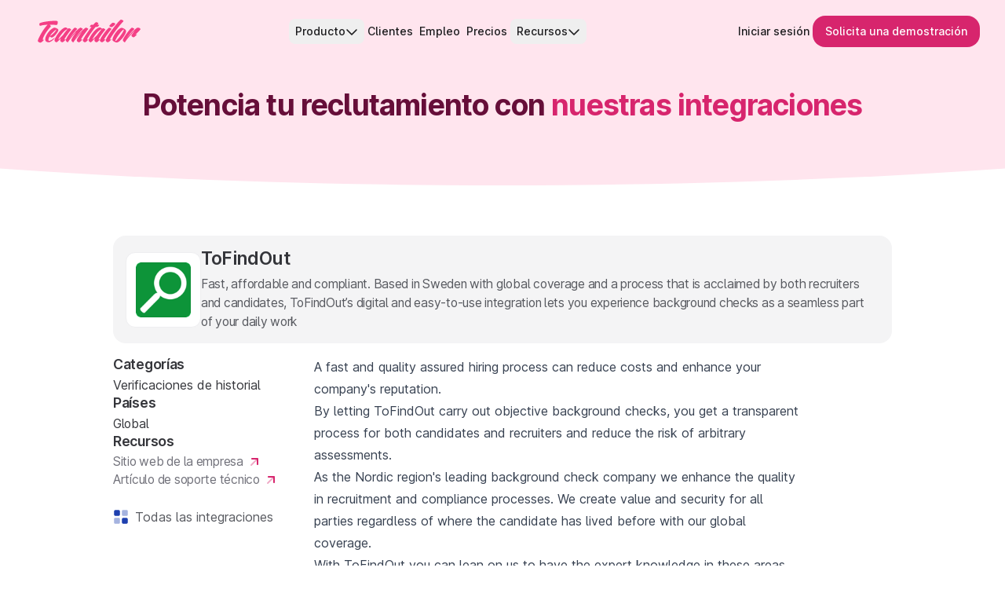

--- FILE ---
content_type: text/html; charset=UTF-8
request_url: https://www.teamtailor.com/es/integrations/tofindout/
body_size: 44676
content:
<!DOCTYPE html><html lang="en"><head><meta charSet="utf-8"/><meta http-equiv="x-ua-compatible" content="ie=edge"/><meta name="viewport" content="width=device-width, initial-scale=1, shrink-to-fit=no"/><meta name="generator" content="Gatsby 5.15.0"/><meta property="og:title" content="ToFindOut | Integrations" data-gatsby-head="true"/><meta name="twitter:title" content="ToFindOut | Integrations" data-gatsby-head="true"/><meta name="description" content="Discover Teamtailor&#x27;s integration with ToFindOut. Supercharge your recruiting with a new way to attract, nurture and hire top talent." data-gatsby-head="true"/><meta property="og:description" content="Discover Teamtailor&#x27;s integration with ToFindOut. Supercharge your recruiting with a new way to attract, nurture and hire top talent." data-gatsby-head="true"/><meta property="twitter:description" content="Discover Teamtailor&#x27;s integration with ToFindOut. Supercharge your recruiting with a new way to attract, nurture and hire top talent." data-gatsby-head="true"/><meta property="og:image" content="https://www.teamtailor.com/images/Teamtailor-Meta-ShareImg_Hero-ES.png" data-gatsby-head="true"/><meta name="twitter:image" content="https://www.teamtailor.com/images/Teamtailor-Meta-ShareImg_Hero-ES.png" data-gatsby-head="true"/><meta property="og:image:width" content="1200" data-gatsby-head="true"/><meta property="og:image:height" content="630" data-gatsby-head="true"/><meta name="twitter:card" content="summary_large_image" data-gatsby-head="true"/><meta name="twitter:site" content="@teamtailor" data-gatsby-head="true"/><meta name="twitter:creator" content="@teamtailor" data-gatsby-head="true"/><style data-href="/styles.6ae942b421df080ad729.css" data-identity="gatsby-global-css">*,:after,:before{--tw-border-spacing-x:0;--tw-border-spacing-y:0;--tw-translate-x:0;--tw-translate-y:0;--tw-rotate:0;--tw-skew-x:0;--tw-skew-y:0;--tw-scale-x:1;--tw-scale-y:1;--tw-pan-x: ;--tw-pan-y: ;--tw-pinch-zoom: ;--tw-scroll-snap-strictness:proximity;--tw-gradient-from-position: ;--tw-gradient-via-position: ;--tw-gradient-to-position: ;--tw-ordinal: ;--tw-slashed-zero: ;--tw-numeric-figure: ;--tw-numeric-spacing: ;--tw-numeric-fraction: ;--tw-ring-inset: ;--tw-ring-offset-width:0px;--tw-ring-offset-color:#fff;--tw-ring-color:rgba(59,130,246,.5);--tw-ring-offset-shadow:0 0 #0000;--tw-ring-shadow:0 0 #0000;--tw-shadow:0 0 #0000;--tw-shadow-colored:0 0 #0000;--tw-blur: ;--tw-brightness: ;--tw-contrast: ;--tw-grayscale: ;--tw-hue-rotate: ;--tw-invert: ;--tw-saturate: ;--tw-sepia: ;--tw-drop-shadow: ;--tw-backdrop-blur: ;--tw-backdrop-brightness: ;--tw-backdrop-contrast: ;--tw-backdrop-grayscale: ;--tw-backdrop-hue-rotate: ;--tw-backdrop-invert: ;--tw-backdrop-opacity: ;--tw-backdrop-saturate: ;--tw-backdrop-sepia: ;--tw-contain-size: ;--tw-contain-layout: ;--tw-contain-paint: ;--tw-contain-style: }::backdrop{--tw-border-spacing-x:0;--tw-border-spacing-y:0;--tw-translate-x:0;--tw-translate-y:0;--tw-rotate:0;--tw-skew-x:0;--tw-skew-y:0;--tw-scale-x:1;--tw-scale-y:1;--tw-pan-x: ;--tw-pan-y: ;--tw-pinch-zoom: ;--tw-scroll-snap-strictness:proximity;--tw-gradient-from-position: ;--tw-gradient-via-position: ;--tw-gradient-to-position: ;--tw-ordinal: ;--tw-slashed-zero: ;--tw-numeric-figure: ;--tw-numeric-spacing: ;--tw-numeric-fraction: ;--tw-ring-inset: ;--tw-ring-offset-width:0px;--tw-ring-offset-color:#fff;--tw-ring-color:rgba(59,130,246,.5);--tw-ring-offset-shadow:0 0 #0000;--tw-ring-shadow:0 0 #0000;--tw-shadow:0 0 #0000;--tw-shadow-colored:0 0 #0000;--tw-blur: ;--tw-brightness: ;--tw-contrast: ;--tw-grayscale: ;--tw-hue-rotate: ;--tw-invert: ;--tw-saturate: ;--tw-sepia: ;--tw-drop-shadow: ;--tw-backdrop-blur: ;--tw-backdrop-brightness: ;--tw-backdrop-contrast: ;--tw-backdrop-grayscale: ;--tw-backdrop-hue-rotate: ;--tw-backdrop-invert: ;--tw-backdrop-opacity: ;--tw-backdrop-saturate: ;--tw-backdrop-sepia: ;--tw-contain-size: ;--tw-contain-layout: ;--tw-contain-paint: ;--tw-contain-style: }/*
! tailwindcss v3.4.18 | MIT License | https://tailwindcss.com
*/*,:after,:before{border:0 solid;box-sizing:border-box}:after,:before{--tw-content:""}:host,html{-webkit-text-size-adjust:100%;font-feature-settings:"cv01","cv02","cv03","cv04","cv05","cv09";-webkit-tap-highlight-color:transparent;font-family:Inter,Inter-fallback,sans-serif;font-variation-settings:normal;line-height:1.5;tab-size:4}body{line-height:inherit;margin:0}hr{border-top-width:1px;color:inherit;height:0}abbr:where([title]){-webkit-text-decoration:underline dotted;text-decoration:underline dotted}h1,h2,h3,h4,h5,h6{font-size:inherit;font-weight:inherit}a{color:inherit;text-decoration:inherit}b,strong{font-weight:bolder}code,kbd,pre,samp{font-feature-settings:normal;font-family:ui-monospace,SFMono-Regular,Menlo,Monaco,Consolas,Liberation Mono,Courier New,monospace;font-size:1em;font-variation-settings:normal}small{font-size:80%}sub,sup{font-size:75%;line-height:0;position:relative;vertical-align:baseline}sub{bottom:-.25em}sup{top:-.5em}table{border-collapse:collapse;border-color:inherit;text-indent:0}button,input,optgroup,select,textarea{font-feature-settings:inherit;color:inherit;font-family:inherit;font-size:100%;font-variation-settings:inherit;font-weight:inherit;letter-spacing:inherit;line-height:inherit;margin:0;padding:0}button,select{text-transform:none}button,input:where([type=button]),input:where([type=reset]),input:where([type=submit]){-webkit-appearance:button;background-color:transparent;background-image:none}:-moz-focusring{outline:auto}:-moz-ui-invalid{box-shadow:none}progress{vertical-align:baseline}::-webkit-inner-spin-button,::-webkit-outer-spin-button{height:auto}[type=search]{-webkit-appearance:textfield;outline-offset:-2px}::-webkit-search-decoration{-webkit-appearance:none}::-webkit-file-upload-button{-webkit-appearance:button;font:inherit}summary{display:list-item}blockquote,dd,dl,figure,h1,h2,h3,h4,h5,h6,hr,p,pre{margin:0}fieldset{margin:0}fieldset,legend{padding:0}menu,ol,ul{list-style:none;margin:0;padding:0}dialog{padding:0}textarea{resize:vertical}input::placeholder,textarea::placeholder{color:#9ca3af}[role=button],button{cursor:pointer}:disabled{cursor:default}audio,canvas,embed,iframe,img,object,svg,video{display:block;vertical-align:middle}img,video{height:auto;max-width:100%}[hidden]:where(:not([hidden=until-found])){display:none}[multiple],[type=date],[type=datetime-local],[type=email],[type=month],[type=number],[type=password],[type=search],[type=tel],[type=text],[type=time],[type=url],[type=week],input:where(:not([type])),select,textarea{--tw-shadow:0 0 #0000;-webkit-appearance:none;appearance:none;background-color:#fff;border-color:#6b7280;border-radius:0;border-width:1px;font-size:1rem;line-height:1.5rem;padding:.5rem .75rem}[multiple]:focus,[type=date]:focus,[type=datetime-local]:focus,[type=email]:focus,[type=month]:focus,[type=number]:focus,[type=password]:focus,[type=search]:focus,[type=tel]:focus,[type=text]:focus,[type=time]:focus,[type=url]:focus,[type=week]:focus,input:where(:not([type])):focus,select:focus,textarea:focus{--tw-ring-inset:var(--tw-empty,/*!*/ /*!*/);--tw-ring-offset-width:0px;--tw-ring-offset-color:#fff;--tw-ring-color:#2563eb;--tw-ring-offset-shadow:var(--tw-ring-inset) 0 0 0 var(--tw-ring-offset-width) var(--tw-ring-offset-color);--tw-ring-shadow:var(--tw-ring-inset) 0 0 0 calc(1px + var(--tw-ring-offset-width)) var(--tw-ring-color);border-color:#2563eb;box-shadow:var(--tw-ring-offset-shadow),var(--tw-ring-shadow),var(--tw-shadow);outline:2px solid transparent;outline-offset:2px}input::placeholder,textarea::placeholder{color:#6b7280;opacity:1}::-webkit-datetime-edit-fields-wrapper{padding:0}::-webkit-date-and-time-value{min-height:1.5em;text-align:inherit}::-webkit-datetime-edit{display:inline-flex}::-webkit-datetime-edit,::-webkit-datetime-edit-day-field,::-webkit-datetime-edit-hour-field,::-webkit-datetime-edit-meridiem-field,::-webkit-datetime-edit-millisecond-field,::-webkit-datetime-edit-minute-field,::-webkit-datetime-edit-month-field,::-webkit-datetime-edit-second-field,::-webkit-datetime-edit-year-field{padding-bottom:0;padding-top:0}select{background-image:url("data:image/svg+xml;charset=utf-8,%3Csvg xmlns='http://www.w3.org/2000/svg' fill='none' viewBox='0 0 20 20'%3E%3Cpath stroke='%236b7280' stroke-linecap='round' stroke-linejoin='round' stroke-width='1.5' d='m6 8 4 4 4-4'/%3E%3C/svg%3E");background-position:right .5rem center;background-repeat:no-repeat;background-size:1.5em 1.5em;padding-right:2.5rem;-webkit-print-color-adjust:exact;print-color-adjust:exact}[multiple],[size]:where(select:not([size="1"])){background-image:none;background-position:0 0;background-repeat:unset;background-size:initial;padding-right:.75rem;-webkit-print-color-adjust:unset;print-color-adjust:unset}[type=checkbox],[type=radio]{--tw-shadow:0 0 #0000;-webkit-appearance:none;appearance:none;background-color:#fff;background-origin:border-box;border-color:#6b7280;border-width:1px;color:#2563eb;display:inline-block;flex-shrink:0;height:1rem;padding:0;-webkit-print-color-adjust:exact;print-color-adjust:exact;-webkit-user-select:none;user-select:none;vertical-align:middle;width:1rem}[type=checkbox]{border-radius:0}[type=radio]{border-radius:100%}[type=checkbox]:focus,[type=radio]:focus{--tw-ring-inset:var(--tw-empty,/*!*/ /*!*/);--tw-ring-offset-width:2px;--tw-ring-offset-color:#fff;--tw-ring-color:#2563eb;--tw-ring-offset-shadow:var(--tw-ring-inset) 0 0 0 var(--tw-ring-offset-width) var(--tw-ring-offset-color);--tw-ring-shadow:var(--tw-ring-inset) 0 0 0 calc(2px + var(--tw-ring-offset-width)) var(--tw-ring-color);box-shadow:var(--tw-ring-offset-shadow),var(--tw-ring-shadow),var(--tw-shadow);outline:2px solid transparent;outline-offset:2px}[type=checkbox]:checked,[type=radio]:checked{background-color:currentColor;background-position:50%;background-repeat:no-repeat;background-size:100% 100%;border-color:transparent}[type=checkbox]:checked{background-image:url("data:image/svg+xml;charset=utf-8,%3Csvg xmlns='http://www.w3.org/2000/svg' fill='%23fff' viewBox='0 0 16 16'%3E%3Cpath d='M12.207 4.793a1 1 0 0 1 0 1.414l-5 5a1 1 0 0 1-1.414 0l-2-2a1 1 0 0 1 1.414-1.414L6.5 9.086l4.293-4.293a1 1 0 0 1 1.414 0z'/%3E%3C/svg%3E")}@media (forced-colors:active){[type=checkbox]:checked{-webkit-appearance:auto;appearance:auto}}[type=radio]:checked{background-image:url("data:image/svg+xml;charset=utf-8,%3Csvg xmlns='http://www.w3.org/2000/svg' fill='%23fff' viewBox='0 0 16 16'%3E%3Ccircle cx='8' cy='8' r='3'/%3E%3C/svg%3E")}@media (forced-colors:active){[type=radio]:checked{-webkit-appearance:auto;appearance:auto}}[type=checkbox]:checked:focus,[type=checkbox]:checked:hover,[type=radio]:checked:focus,[type=radio]:checked:hover{background-color:currentColor;border-color:transparent}[type=checkbox]:indeterminate{background-color:currentColor;background-image:url("data:image/svg+xml;charset=utf-8,%3Csvg xmlns='http://www.w3.org/2000/svg' fill='none' viewBox='0 0 16 16'%3E%3Cpath stroke='%23fff' stroke-linecap='round' stroke-linejoin='round' stroke-width='2' d='M4 8h8'/%3E%3C/svg%3E");background-position:50%;background-repeat:no-repeat;background-size:100% 100%;border-color:transparent}@media (forced-colors:active){[type=checkbox]:indeterminate{-webkit-appearance:auto;appearance:auto}}[type=checkbox]:indeterminate:focus,[type=checkbox]:indeterminate:hover{background-color:currentColor;border-color:transparent}[type=file]{background:unset;border-color:inherit;border-radius:0;border-width:0;font-size:unset;line-height:inherit;padding:0}[type=file]:focus{outline:1px solid ButtonText;outline:1px auto -webkit-focus-ring-color}.container{margin-left:auto;margin-right:auto;padding-left:1rem;padding-right:1rem;width:100%}@media (min-width:640px){.container{max-width:640px}}@media (min-width:768px){.container{max-width:768px}}@media (min-width:1024px){.container{max-width:1024px}}@media (min-width:1280px){.container{max-width:1280px}}@media (min-width:1536px){.container{max-width:1536px}}@media (min-width:1900px){.container{max-width:1900px}}.prose{color:var(--tw-prose-body);max-width:65ch}.prose :where(p):not(:where([class~=not-prose],[class~=not-prose] *)){margin-bottom:1.25em;margin-top:1.25em}.prose :where([class~=lead]):not(:where([class~=not-prose],[class~=not-prose] *)){color:var(--tw-prose-lead);font-size:1.25em;line-height:1.6;margin-bottom:1.2em;margin-top:1.2em}.prose :where(a):not(:where([class~=not-prose],[class~=not-prose] *)){color:var(--tw-prose-links);font-weight:500;text-decoration:underline}.prose :where(strong):not(:where([class~=not-prose],[class~=not-prose] *)){color:var(--tw-prose-bold);font-weight:600}.prose :where(a strong):not(:where([class~=not-prose],[class~=not-prose] *)){color:inherit}.prose :where(blockquote strong):not(:where([class~=not-prose],[class~=not-prose] *)){color:inherit}.prose :where(thead th strong):not(:where([class~=not-prose],[class~=not-prose] *)){color:inherit}.prose :where(ol):not(:where([class~=not-prose],[class~=not-prose] *)){-webkit-padding-start:1.625em;list-style-type:decimal;margin-bottom:1.25em;margin-top:1.25em;padding-inline-start:1.625em}.prose :where(ol[type=A]):not(:where([class~=not-prose],[class~=not-prose] *)){list-style-type:upper-alpha}.prose :where(ol[type=a]):not(:where([class~=not-prose],[class~=not-prose] *)){list-style-type:lower-alpha}.prose :where(ol[type=A s]):not(:where([class~=not-prose],[class~=not-prose] *)){list-style-type:upper-alpha}.prose :where(ol[type=a s]):not(:where([class~=not-prose],[class~=not-prose] *)){list-style-type:lower-alpha}.prose :where(ol[type=I]):not(:where([class~=not-prose],[class~=not-prose] *)){list-style-type:upper-roman}.prose :where(ol[type=i]):not(:where([class~=not-prose],[class~=not-prose] *)){list-style-type:lower-roman}.prose :where(ol[type=I s]):not(:where([class~=not-prose],[class~=not-prose] *)){list-style-type:upper-roman}.prose :where(ol[type=i s]):not(:where([class~=not-prose],[class~=not-prose] *)){list-style-type:lower-roman}.prose :where(ol[type="1"]):not(:where([class~=not-prose],[class~=not-prose] *)){list-style-type:decimal}.prose :where(ul):not(:where([class~=not-prose],[class~=not-prose] *)){-webkit-padding-start:1.625em;list-style-type:disc;margin-bottom:1.25em;margin-top:1.25em;padding-inline-start:1.625em}.prose :where(ol>li):not(:where([class~=not-prose],[class~=not-prose] *))::marker{color:var(--tw-prose-counters);font-weight:400}.prose :where(ul>li):not(:where([class~=not-prose],[class~=not-prose] *))::marker{color:var(--tw-prose-bullets)}.prose :where(dt):not(:where([class~=not-prose],[class~=not-prose] *)){color:var(--tw-prose-headings);font-weight:600;margin-top:1.25em}.prose :where(hr):not(:where([class~=not-prose],[class~=not-prose] *)){border-color:var(--tw-prose-hr);border-top-width:1px;margin-bottom:3em;margin-top:3em}.prose :where(blockquote):not(:where([class~=not-prose],[class~=not-prose] *)){-webkit-padding-start:1em;border-inline-start-color:var(--tw-prose-quote-borders);border-inline-start-width:.25rem;color:var(--tw-prose-quotes);font-style:italic;font-weight:500;margin-bottom:1.6em;margin-top:1.6em;padding-inline-start:1em;quotes:"\201C""\201D""\2018""\2019"}.prose :where(blockquote p:first-of-type):not(:where([class~=not-prose],[class~=not-prose] *)):before{content:open-quote}.prose :where(blockquote p:last-of-type):not(:where([class~=not-prose],[class~=not-prose] *)):after{content:close-quote}.prose :where(h1):not(:where([class~=not-prose],[class~=not-prose] *)){color:var(--tw-prose-headings);font-size:2.25em;font-weight:800;line-height:1.1111111;margin-bottom:.8888889em;margin-top:0}.prose :where(h1 strong):not(:where([class~=not-prose],[class~=not-prose] *)){color:inherit;font-weight:900}.prose :where(h2):not(:where([class~=not-prose],[class~=not-prose] *)){color:var(--tw-prose-headings);font-size:1.5em;font-weight:700;line-height:1.3333333;margin-bottom:1em;margin-top:2em}.prose :where(h2 strong):not(:where([class~=not-prose],[class~=not-prose] *)){color:inherit;font-weight:800}.prose :where(h3):not(:where([class~=not-prose],[class~=not-prose] *)){color:var(--tw-prose-headings);font-size:1.25em;font-weight:600;line-height:1.6;margin-bottom:.6em;margin-top:1.6em}.prose :where(h3 strong):not(:where([class~=not-prose],[class~=not-prose] *)){color:inherit;font-weight:700}.prose :where(h4):not(:where([class~=not-prose],[class~=not-prose] *)){color:var(--tw-prose-headings);font-weight:600;line-height:1.5;margin-bottom:.5em;margin-top:1.5em}.prose :where(h4 strong):not(:where([class~=not-prose],[class~=not-prose] *)){color:inherit;font-weight:700}.prose :where(img):not(:where([class~=not-prose],[class~=not-prose] *)){margin-bottom:2em;margin-top:2em}.prose :where(picture):not(:where([class~=not-prose],[class~=not-prose] *)){display:block;margin-bottom:2em;margin-top:2em}.prose :where(video):not(:where([class~=not-prose],[class~=not-prose] *)){margin-bottom:2em;margin-top:2em}.prose :where(kbd):not(:where([class~=not-prose],[class~=not-prose] *)){-webkit-padding-end:.375em;-webkit-padding-start:.375em;border-radius:.3125rem;box-shadow:0 0 0 1px var(--tw-prose-kbd-shadows),0 3px 0 var(--tw-prose-kbd-shadows);color:var(--tw-prose-kbd);font-family:inherit;font-size:.875em;font-weight:500;padding-inline-end:.375em;padding-bottom:.1875em;padding-top:.1875em;padding-inline-start:.375em}.prose :where(code):not(:where([class~=not-prose],[class~=not-prose] *)){color:var(--tw-prose-code);font-size:.875em;font-weight:600}.prose :where(code):not(:where([class~=not-prose],[class~=not-prose] *)):before{content:"`"}.prose :where(code):not(:where([class~=not-prose],[class~=not-prose] *)):after{content:"`"}.prose :where(a code):not(:where([class~=not-prose],[class~=not-prose] *)){color:inherit}.prose :where(h1 code):not(:where([class~=not-prose],[class~=not-prose] *)){color:inherit}.prose :where(h2 code):not(:where([class~=not-prose],[class~=not-prose] *)){color:inherit;font-size:.875em}.prose :where(h3 code):not(:where([class~=not-prose],[class~=not-prose] *)){color:inherit;font-size:.9em}.prose :where(h4 code):not(:where([class~=not-prose],[class~=not-prose] *)){color:inherit}.prose :where(blockquote code):not(:where([class~=not-prose],[class~=not-prose] *)){color:inherit}.prose :where(thead th code):not(:where([class~=not-prose],[class~=not-prose] *)){color:inherit}.prose :where(pre):not(:where([class~=not-prose],[class~=not-prose] *)){-webkit-padding-end:1.1428571em;-webkit-padding-start:1.1428571em;background-color:var(--tw-prose-pre-bg);border-radius:.375rem;color:var(--tw-prose-pre-code);font-size:.875em;font-weight:400;line-height:1.7142857;margin-bottom:1.7142857em;margin-top:1.7142857em;overflow-x:auto;padding-inline-end:1.1428571em;padding-bottom:.8571429em;padding-top:.8571429em;padding-inline-start:1.1428571em}.prose :where(pre code):not(:where([class~=not-prose],[class~=not-prose] *)){background-color:transparent;border-radius:0;border-width:0;color:inherit;font-family:inherit;font-size:inherit;font-weight:inherit;line-height:inherit;padding:0}.prose :where(pre code):not(:where([class~=not-prose],[class~=not-prose] *)):before{content:none}.prose :where(pre code):not(:where([class~=not-prose],[class~=not-prose] *)):after{content:none}.prose :where(table):not(:where([class~=not-prose],[class~=not-prose] *)){font-size:.875em;line-height:1.7142857;margin-bottom:2em;margin-top:2em;table-layout:auto;width:100%}.prose :where(thead):not(:where([class~=not-prose],[class~=not-prose] *)){border-bottom-color:var(--tw-prose-th-borders);border-bottom-width:1px}.prose :where(thead th):not(:where([class~=not-prose],[class~=not-prose] *)){-webkit-padding-end:.5714286em;-webkit-padding-start:.5714286em;color:var(--tw-prose-headings);font-weight:600;padding-inline-end:.5714286em;padding-bottom:.5714286em;padding-inline-start:.5714286em;vertical-align:bottom}.prose :where(tbody tr):not(:where([class~=not-prose],[class~=not-prose] *)){border-bottom-color:var(--tw-prose-td-borders);border-bottom-width:1px}.prose :where(tbody tr:last-child):not(:where([class~=not-prose],[class~=not-prose] *)){border-bottom-width:0}.prose :where(tbody td):not(:where([class~=not-prose],[class~=not-prose] *)){vertical-align:baseline}.prose :where(tfoot):not(:where([class~=not-prose],[class~=not-prose] *)){border-top-color:var(--tw-prose-th-borders);border-top-width:1px}.prose :where(tfoot td):not(:where([class~=not-prose],[class~=not-prose] *)){vertical-align:top}.prose :where(th,td):not(:where([class~=not-prose],[class~=not-prose] *)){text-align:start}.prose :where(figure>*):not(:where([class~=not-prose],[class~=not-prose] *)){margin-bottom:0;margin-top:0}.prose :where(figcaption):not(:where([class~=not-prose],[class~=not-prose] *)){color:var(--tw-prose-captions);font-size:.875em;line-height:1.4285714;margin-top:.8571429em}.prose{--tw-prose-body:#374151;--tw-prose-headings:#111827;--tw-prose-lead:#4b5563;--tw-prose-links:#111827;--tw-prose-bold:#111827;--tw-prose-counters:#6b7280;--tw-prose-bullets:#d1d5db;--tw-prose-hr:#e5e7eb;--tw-prose-quotes:#111827;--tw-prose-quote-borders:#e5e7eb;--tw-prose-captions:#6b7280;--tw-prose-kbd:#111827;--tw-prose-kbd-shadows:rgba(17,24,39,.1);--tw-prose-code:#111827;--tw-prose-pre-code:#e5e7eb;--tw-prose-pre-bg:#1f2937;--tw-prose-th-borders:#d1d5db;--tw-prose-td-borders:#e5e7eb;--tw-prose-invert-body:#d1d5db;--tw-prose-invert-headings:#fff;--tw-prose-invert-lead:#9ca3af;--tw-prose-invert-links:#fff;--tw-prose-invert-bold:#fff;--tw-prose-invert-counters:#9ca3af;--tw-prose-invert-bullets:#4b5563;--tw-prose-invert-hr:#374151;--tw-prose-invert-quotes:#f3f4f6;--tw-prose-invert-quote-borders:#374151;--tw-prose-invert-captions:#9ca3af;--tw-prose-invert-kbd:#fff;--tw-prose-invert-kbd-shadows:hsla(0,0%,100%,.1);--tw-prose-invert-code:#fff;--tw-prose-invert-pre-code:#d1d5db;--tw-prose-invert-pre-bg:rgba(0,0,0,.5);--tw-prose-invert-th-borders:#4b5563;--tw-prose-invert-td-borders:#374151;font-size:1rem;line-height:1.75}.prose :where(picture>img):not(:where([class~=not-prose],[class~=not-prose] *)){margin-bottom:0;margin-top:0}.prose :where(li):not(:where([class~=not-prose],[class~=not-prose] *)){margin-bottom:.5em;margin-top:.5em}.prose :where(ol>li):not(:where([class~=not-prose],[class~=not-prose] *)){-webkit-padding-start:.375em;padding-inline-start:.375em}.prose :where(ul>li):not(:where([class~=not-prose],[class~=not-prose] *)){-webkit-padding-start:.375em;padding-inline-start:.375em}.prose :where(.prose>ul>li p):not(:where([class~=not-prose],[class~=not-prose] *)){margin-bottom:.75em;margin-top:.75em}.prose :where(.prose>ul>li>p:first-child):not(:where([class~=not-prose],[class~=not-prose] *)){margin-top:1.25em}.prose :where(.prose>ul>li>p:last-child):not(:where([class~=not-prose],[class~=not-prose] *)){margin-bottom:1.25em}.prose :where(.prose>ol>li>p:first-child):not(:where([class~=not-prose],[class~=not-prose] *)){margin-top:1.25em}.prose :where(.prose>ol>li>p:last-child):not(:where([class~=not-prose],[class~=not-prose] *)){margin-bottom:1.25em}.prose :where(ul ul,ul ol,ol ul,ol ol):not(:where([class~=not-prose],[class~=not-prose] *)){margin-bottom:.75em;margin-top:.75em}.prose :where(dl):not(:where([class~=not-prose],[class~=not-prose] *)){margin-bottom:1.25em;margin-top:1.25em}.prose :where(dd):not(:where([class~=not-prose],[class~=not-prose] *)){-webkit-padding-start:1.625em;margin-top:.5em;padding-inline-start:1.625em}.prose :where(hr+*):not(:where([class~=not-prose],[class~=not-prose] *)){margin-top:0}.prose :where(h2+*):not(:where([class~=not-prose],[class~=not-prose] *)){margin-top:0}.prose :where(h3+*):not(:where([class~=not-prose],[class~=not-prose] *)){margin-top:0}.prose :where(h4+*):not(:where([class~=not-prose],[class~=not-prose] *)){margin-top:0}.prose :where(thead th:first-child):not(:where([class~=not-prose],[class~=not-prose] *)){-webkit-padding-start:0;padding-inline-start:0}.prose :where(thead th:last-child):not(:where([class~=not-prose],[class~=not-prose] *)){-webkit-padding-end:0;padding-inline-end:0}.prose :where(tbody td,tfoot td):not(:where([class~=not-prose],[class~=not-prose] *)){-webkit-padding-end:.5714286em;-webkit-padding-start:.5714286em;padding-inline-end:.5714286em;padding-bottom:.5714286em;padding-top:.5714286em;padding-inline-start:.5714286em}.prose :where(tbody td:first-child,tfoot td:first-child):not(:where([class~=not-prose],[class~=not-prose] *)){-webkit-padding-start:0;padding-inline-start:0}.prose :where(tbody td:last-child,tfoot td:last-child):not(:where([class~=not-prose],[class~=not-prose] *)){-webkit-padding-end:0;padding-inline-end:0}.prose :where(figure):not(:where([class~=not-prose],[class~=not-prose] *)){margin-bottom:2em;margin-top:2em}.prose :where(.prose>:first-child):not(:where([class~=not-prose],[class~=not-prose] *)){margin-top:0}.prose :where(.prose>:last-child):not(:where([class~=not-prose],[class~=not-prose] *)){margin-bottom:0}.mesh-clip-path-small{-webkit-clip-path:ellipse(180% 100% at 50% 0);clip-path:ellipse(180% 100% at 50% 0)}.hero-image-border{background-clip:border-box;background-image:linear-gradient(180deg,#fff0f5 32%,#fef9c3 47%,#ffc7db 88%);background-origin:border-box}.text-heading-2xl{font-size:clamp(2.5rem,1.8243rem + 3.3784vw,5rem)}.text-heading-2xl,.text-heading-xl{font-weight:700;letter-spacing:-.022em;line-height:1.2}.text-heading-xl{font-size:clamp(2rem,1.527rem + 2.3649vw,3.75rem)}.text-heading-lg{font-size:clamp(1.5rem,1.2297rem + 1.3514vw,2.5rem);font-weight:700;letter-spacing:-.022em;line-height:1.2}.text-heading-md{font-size:clamp(1.5rem,1.3649rem + .6757vw,2rem)}.text-heading-md,.text-heading-sm{font-weight:600;letter-spacing:-.017em;line-height:1.2}.text-heading-sm{font-size:clamp(1.125rem,1.0236rem + .5068vw,1.5rem)}.text-heading-xs{font-size:clamp(1rem,.9662rem + .1689vw,1.125rem);font-weight:600;letter-spacing:-.017em;line-height:1.2}.text-body-lg{font-size:clamp(1.25rem,1.0473rem + 1.0135vw,2rem)}.text-body-lg,.text-body-md{font-weight:400;letter-spacing:-.017em;line-height:1.5}.text-body-md{font-size:clamp(1.125rem,1.0912rem + .1689vw,1.25rem)}.text-body-sm{font-size:clamp(1rem,.9662rem + .1689vw,1.125rem)}.text-body-sm,.text-body-xs{font-weight:400;letter-spacing:-.017em;line-height:1.5}.text-body-xs{font-size:clamp(.875rem,.8412rem + .1689vw,1rem)}.integrations-mask{-webkit-mask-image:linear-gradient(180deg,transparent,#000 12%,#000 88%,transparent);mask-image:linear-gradient(180deg,transparent,#000 12%,#000 88%,transparent)}.horizontal-grid-mask{-webkit-mask-image:linear-gradient(270deg,transparent 1%,#000 8%);mask-image:linear-gradient(270deg,transparent 1%,#000 8%)}.hs-form-raw-html fieldset{max-width:100%!important;width:100%!important}.hs-form-raw-html .hs-richtext,.hs-form-raw-html label{font-size:.875rem;line-height:1.25rem}.hs-form-raw-html .hs-richtext a,.hs-form-raw-html label a{--tw-text-opacity:1;color:rgb(244 63 133/var(--tw-text-opacity,1))}.hs-form-raw-html .field{padding-bottom:1.5rem}.hs-form-raw-html .field.hs-fieldtype-booleancheckbox{margin-bottom:0;padding-bottom:0}.hs-form-raw-html .field.hs-fieldtype-booleancheckbox label{font-weight:400}.hs-form-raw-html .field label{--tw-text-opacity:1;color:rgb(52 53 58/var(--tw-text-opacity,1));display:inline-block;font-size:.875rem;font-weight:500;line-height:1.25rem;margin-bottom:.5rem}.hs-form-raw-html .field label .hs-form-required{--tw-text-opacity:1;color:rgb(142 16 74/var(--tw-text-opacity,1));padding-left:.25rem;padding-right:.25rem}.hs-form-raw-html .field label .hs-form-required,.hs-form-raw-html .field label.hs-error-msg{font-weight:600}.hs-form-raw-html .hs-error-msgs label,.hs-form-raw-html .legal-consent-container .hs-error-msgs label,.hs-form-raw-html label.hs-error-msg{--tw-text-opacity:1;color:rgb(142 16 74/var(--tw-text-opacity,1))}.hs-form-raw-html .hs-error-msgs.no-list label{margin-bottom:0}.hs-form-raw-html input[type=checkbox],.hs-form-raw-html input[type=email],.hs-form-raw-html input[type=radio],.hs-form-raw-html input[type=tel],.hs-form-raw-html input[type=text],.hs-form-raw-html select{--tw-border-opacity:1;--tw-bg-opacity:1;--tw-shadow:0 1px 2px 0 rgba(0,0,0,.05);--tw-shadow-colored:0 1px 2px 0 var(--tw-shadow-color);background-color:rgb(255 255 255/var(--tw-bg-opacity,1));border-color:rgb(212 212 216/var(--tw-border-opacity,1));box-shadow:var(--tw-ring-offset-shadow,0 0 #0000),var(--tw-ring-shadow,0 0 #0000),var(--tw-shadow)}.hs-form-raw-html input[type=checkbox]:focus,.hs-form-raw-html input[type=email]:focus,.hs-form-raw-html input[type=radio]:focus,.hs-form-raw-html input[type=tel]:focus,.hs-form-raw-html input[type=text]:focus,.hs-form-raw-html select:focus{--tw-ring-opacity:1;--tw-ring-color:rgb(244 63 133/var(--tw-ring-opacity,1))}.hs-form-raw-html input[type=email],.hs-form-raw-html input[type=tel],.hs-form-raw-html input[type=text]{--tw-text-opacity:1;border-radius:.5rem;color:rgb(52 53 58/var(--tw-text-opacity,1));display:block}.hs-form-raw-html fieldset .input>.hs-input,.hs-form-raw-html input[type=email],.hs-form-raw-html input[type=text]{width:100%!important}.hs-form-raw-html input[type=tel]{width:100%}.hs-form-raw-html [type=checkbox],.hs-form-raw-html [type=radio]{--tw-text-opacity:1;border-radius:.25rem;color:rgb(244 63 133/var(--tw-text-opacity,1));display:inline-block;height:1rem;padding-right:.5rem;width:1rem!important}.hs-form-raw-html [type=checkbox]:checked{background-color:currentColor;border-color:transparent}.hs-form-raw-html input[type=email]::placeholder,.hs-form-raw-html input[type=tel]::placeholder,.hs-form-raw-html input[type=text]::placeholder,.hs-form-raw-html select::placeholder{--tw-placeholder-opacity:1;color:rgb(178 179 185/var(--tw-placeholder-opacity,1))}.hs-form-raw-html input[type=email],.hs-form-raw-html input[type=tel],.hs-form-raw-html input[type=text],.hs-form-raw-html select{--tw-ring-offset-shadow:var(--tw-ring-inset) 0 0 0 var(--tw-ring-offset-width) var(--tw-ring-offset-color);--tw-ring-shadow:var(--tw-ring-inset) 0 0 0 calc(2px + var(--tw-ring-offset-width)) var(--tw-ring-color);--tw-ring-color:transparent;box-shadow:var(--tw-ring-offset-shadow),var(--tw-ring-shadow),var(--tw-shadow,0 0 #0000)}.hs-form-raw-html select{--tw-text-opacity:1;border-radius:.5rem;color:rgb(52 53 58/var(--tw-text-opacity,1));display:block;padding:.5rem 2.5rem .5rem .75rem;width:100%!important}.hs-form-raw-html select:focus{outline:2px solid transparent;outline-offset:2px}.hs-form-raw-html select.is-placeholder{--tw-text-opacity:1;color:rgb(178 179 185/var(--tw-text-opacity,1))}.hs-form-raw-html .legal-consent-container .hs-form-booleancheckbox-display p{bottom:.25rem;display:inline-block;margin-left:.5rem;max-width:65ch;position:relative}.hs-form-raw-html .translated .legal-consent-container .hs-richtext{display:none}.hs-form-raw-html .not-translated .hs-richtext p{margin-bottom:.5rem}.hs-form-raw-html .hs_error_rollup{--tw-text-opacity:1;color:rgb(185 28 28/var(--tw-text-opacity,1));font-weight:600;padding-bottom:1.5rem}.hs-form-raw-html .legal-consent-container .hs-form-booleancheckbox-display>span{display:flex}.hs-form-raw-html .legal-consent-container .hs-form-booleancheckbox-display>span .hs-form-required{order:-9999;padding-left:.5rem}.hs-form-raw-html.dark-bg a{--tw-text-opacity:1;color:rgb(255 255 255/var(--tw-text-opacity,1));-webkit-text-decoration-line:underline;text-decoration-line:underline}.hs-form-raw-html.dark-bg a:hover{--tw-text-opacity:1;color:rgb(244 244 245/var(--tw-text-opacity,1))}.hs-form-raw-html.dark-bg input[type=checkbox],.hs-form-raw-html.dark-bg input[type=email],.hs-form-raw-html.dark-bg input[type=radio],.hs-form-raw-html.dark-bg input[type=tel],.hs-form-raw-html.dark-bg input[type=text]{--tw-border-opacity:1;border-color:rgb(255 255 255/var(--tw-border-opacity,1))}.hs-form-raw-html.dark-bg input[type=checkbox]:focus,.hs-form-raw-html.dark-bg input[type=radio]:focus{--tw-ring-opacity:1;--tw-ring-color:rgb(139 92 246/var(--tw-ring-opacity,1))}.hs-form-raw-html.dark-bg .hs-error-msgs label,.hs-form-raw-html.dark-bg .legal-consent-container .hs-error-msgs label,.hs-form-raw-html.dark-bg label.hs-error-msg{--tw-text-opacity:1;color:rgb(255 255 255/var(--tw-text-opacity,1))}.hs-form-raw-html .hs-button{--tw-bg-opacity:1;--tw-text-opacity:1;align-items:center;background-color:rgb(215 37 109/var(--tw-bg-opacity,1));border-radius:1rem;color:rgb(255 255 255/var(--tw-text-opacity,1));cursor:pointer;display:inline-flex;font-size:1rem;font-weight:500;gap:.5rem;height:3rem;line-height:1.5rem;line-height:1;margin-top:1rem;padding-left:1.25rem;padding-right:1.25rem}.hs-form-raw-html .hs-button:hover{--tw-bg-opacity:0.9}.prose-tt{color:var(--tw-prose-body);max-width:65ch}.prose-tt :where(p):not(:where([class~=not-prose],[class~=not-prose] *)){margin-bottom:1.25em;margin-top:1.25em}.prose-tt :where([class~=lead]):not(:where([class~=not-prose],[class~=not-prose] *)){color:var(--tw-prose-lead);font-size:1.25em;line-height:1.6;margin-bottom:1.2em;margin-top:1.2em}.prose-tt :where(a):not(:where([class~=not-prose],[class~=not-prose] *)){color:var(--tw-prose-links);font-weight:500;text-decoration:underline}.prose-tt :where(strong):not(:where([class~=not-prose],[class~=not-prose] *)){color:var(--tw-prose-bold);font-weight:600}.prose-tt :where(a strong):not(:where([class~=not-prose],[class~=not-prose] *)){color:inherit}.prose-tt :where(blockquote strong):not(:where([class~=not-prose],[class~=not-prose] *)){color:inherit}.prose-tt :where(thead th strong):not(:where([class~=not-prose],[class~=not-prose] *)){color:inherit}.prose-tt :where(ol):not(:where([class~=not-prose],[class~=not-prose] *)){-webkit-padding-start:1.625em;list-style-type:decimal;margin-bottom:1.25em;margin-top:1.25em;padding-inline-start:1.625em}.prose-tt :where(ol[type=A]):not(:where([class~=not-prose],[class~=not-prose] *)){list-style-type:upper-alpha}.prose-tt :where(ol[type=a]):not(:where([class~=not-prose],[class~=not-prose] *)){list-style-type:lower-alpha}.prose-tt :where(ol[type=A s]):not(:where([class~=not-prose],[class~=not-prose] *)){list-style-type:upper-alpha}.prose-tt :where(ol[type=a s]):not(:where([class~=not-prose],[class~=not-prose] *)){list-style-type:lower-alpha}.prose-tt :where(ol[type=I]):not(:where([class~=not-prose],[class~=not-prose] *)){list-style-type:upper-roman}.prose-tt :where(ol[type=i]):not(:where([class~=not-prose],[class~=not-prose] *)){list-style-type:lower-roman}.prose-tt :where(ol[type=I s]):not(:where([class~=not-prose],[class~=not-prose] *)){list-style-type:upper-roman}.prose-tt :where(ol[type=i s]):not(:where([class~=not-prose],[class~=not-prose] *)){list-style-type:lower-roman}.prose-tt :where(ol[type="1"]):not(:where([class~=not-prose],[class~=not-prose] *)){list-style-type:decimal}.prose-tt :where(ul):not(:where([class~=not-prose],[class~=not-prose] *)){-webkit-padding-start:1.625em;list-style-type:disc;margin-bottom:1.25em;margin-top:1.25em;padding-inline-start:1.625em}.prose-tt :where(ol>li):not(:where([class~=not-prose],[class~=not-prose] *))::marker{color:var(--tw-prose-counters);font-weight:400}.prose-tt :where(ul>li):not(:where([class~=not-prose],[class~=not-prose] *))::marker{color:var(--tw-prose-bullets)}.prose-tt :where(dt):not(:where([class~=not-prose],[class~=not-prose] *)){color:var(--tw-prose-headings);font-weight:600;margin-top:1.25em}.prose-tt :where(hr):not(:where([class~=not-prose],[class~=not-prose] *)){border-color:var(--tw-prose-hr);border-top-width:1px;margin-bottom:3em;margin-top:3em}.prose-tt :where(blockquote):not(:where([class~=not-prose],[class~=not-prose] *)){-webkit-padding-start:1em;border-inline-start-color:var(--tw-prose-quote-borders);border-inline-start-width:.25rem;color:var(--tw-prose-quotes);font-style:italic;font-weight:500;margin-bottom:1.6em;margin-top:1.6em;padding-inline-start:1em;quotes:"\201C""\201D""\2018""\2019"}.prose-tt :where(blockquote p:first-of-type):not(:where([class~=not-prose],[class~=not-prose] *)):before{content:open-quote}.prose-tt :where(blockquote p:last-of-type):not(:where([class~=not-prose],[class~=not-prose] *)):after{content:close-quote}.prose-tt :where(h1):not(:where([class~=not-prose],[class~=not-prose] *)){color:var(--tw-prose-headings);font-size:2.25em;font-weight:800;line-height:1.1111111;margin-bottom:.8888889em;margin-top:0}.prose-tt :where(h1 strong):not(:where([class~=not-prose],[class~=not-prose] *)){color:inherit;font-weight:900}.prose-tt :where(h2):not(:where([class~=not-prose],[class~=not-prose] *)){color:var(--tw-prose-headings);font-size:1.5em;font-weight:700;line-height:1.3333333;margin-bottom:1em;margin-top:2em}.prose-tt :where(h2 strong):not(:where([class~=not-prose],[class~=not-prose] *)){color:inherit;font-weight:800}.prose-tt :where(h3):not(:where([class~=not-prose],[class~=not-prose] *)){color:var(--tw-prose-headings);font-size:1.25em;font-weight:600;line-height:1.6;margin-bottom:.6em;margin-top:1.6em}.prose-tt :where(h3 strong):not(:where([class~=not-prose],[class~=not-prose] *)){color:inherit;font-weight:700}.prose-tt :where(h4):not(:where([class~=not-prose],[class~=not-prose] *)){color:var(--tw-prose-headings);font-weight:600;line-height:1.5;margin-bottom:.5em;margin-top:1.5em}.prose-tt :where(h4 strong):not(:where([class~=not-prose],[class~=not-prose] *)){color:inherit;font-weight:700}.prose-tt :where(img):not(:where([class~=not-prose],[class~=not-prose] *)){margin-bottom:2em;margin-top:2em}.prose-tt :where(picture):not(:where([class~=not-prose],[class~=not-prose] *)){display:block;margin-bottom:2em;margin-top:2em}.prose-tt :where(video):not(:where([class~=not-prose],[class~=not-prose] *)){margin-bottom:2em;margin-top:2em}.prose-tt :where(kbd):not(:where([class~=not-prose],[class~=not-prose] *)){-webkit-padding-end:.375em;-webkit-padding-start:.375em;border-radius:.3125rem;box-shadow:0 0 0 1px var(--tw-prose-kbd-shadows),0 3px 0 var(--tw-prose-kbd-shadows);color:var(--tw-prose-kbd);font-family:inherit;font-size:.875em;font-weight:500;padding-inline-end:.375em;padding-bottom:.1875em;padding-top:.1875em;padding-inline-start:.375em}.prose-tt :where(code):not(:where([class~=not-prose],[class~=not-prose] *)){color:var(--tw-prose-code);font-size:.875em;font-weight:600}.prose-tt :where(code):not(:where([class~=not-prose],[class~=not-prose] *)):before{content:"`"}.prose-tt :where(code):not(:where([class~=not-prose],[class~=not-prose] *)):after{content:"`"}.prose-tt :where(a code):not(:where([class~=not-prose],[class~=not-prose] *)){color:inherit}.prose-tt :where(h1 code):not(:where([class~=not-prose],[class~=not-prose] *)){color:inherit}.prose-tt :where(h2 code):not(:where([class~=not-prose],[class~=not-prose] *)){color:inherit;font-size:.875em}.prose-tt :where(h3 code):not(:where([class~=not-prose],[class~=not-prose] *)){color:inherit;font-size:.9em}.prose-tt :where(h4 code):not(:where([class~=not-prose],[class~=not-prose] *)){color:inherit}.prose-tt :where(blockquote code):not(:where([class~=not-prose],[class~=not-prose] *)){color:inherit}.prose-tt :where(thead th code):not(:where([class~=not-prose],[class~=not-prose] *)){color:inherit}.prose-tt :where(pre):not(:where([class~=not-prose],[class~=not-prose] *)){-webkit-padding-end:1.1428571em;-webkit-padding-start:1.1428571em;background-color:var(--tw-prose-pre-bg);border-radius:.375rem;color:var(--tw-prose-pre-code);font-size:.875em;font-weight:400;line-height:1.7142857;margin-bottom:1.7142857em;margin-top:1.7142857em;overflow-x:auto;padding-inline-end:1.1428571em;padding-bottom:.8571429em;padding-top:.8571429em;padding-inline-start:1.1428571em}.prose-tt :where(pre code):not(:where([class~=not-prose],[class~=not-prose] *)){background-color:transparent;border-radius:0;border-width:0;color:inherit;font-family:inherit;font-size:inherit;font-weight:inherit;line-height:inherit;padding:0}.prose-tt :where(pre code):not(:where([class~=not-prose],[class~=not-prose] *)):before{content:none}.prose-tt :where(pre code):not(:where([class~=not-prose],[class~=not-prose] *)):after{content:none}.prose-tt :where(table):not(:where([class~=not-prose],[class~=not-prose] *)){font-size:.875em;line-height:1.7142857;margin-bottom:2em;margin-top:2em;table-layout:auto;width:100%}.prose-tt :where(thead):not(:where([class~=not-prose],[class~=not-prose] *)){border-bottom-color:var(--tw-prose-th-borders);border-bottom-width:1px}.prose-tt :where(thead th):not(:where([class~=not-prose],[class~=not-prose] *)){-webkit-padding-end:.5714286em;-webkit-padding-start:.5714286em;color:var(--tw-prose-headings);font-weight:600;padding-inline-end:.5714286em;padding-bottom:.5714286em;padding-inline-start:.5714286em;vertical-align:bottom}.prose-tt :where(tbody tr):not(:where([class~=not-prose],[class~=not-prose] *)){border-bottom-color:var(--tw-prose-td-borders);border-bottom-width:1px}.prose-tt :where(tbody tr:last-child):not(:where([class~=not-prose],[class~=not-prose] *)){border-bottom-width:0}.prose-tt :where(tbody td):not(:where([class~=not-prose],[class~=not-prose] *)){vertical-align:baseline}.prose-tt :where(tfoot):not(:where([class~=not-prose],[class~=not-prose] *)){border-top-color:var(--tw-prose-th-borders);border-top-width:1px}.prose-tt :where(tfoot td):not(:where([class~=not-prose],[class~=not-prose] *)){vertical-align:top}.prose-tt :where(th,td):not(:where([class~=not-prose],[class~=not-prose] *)){text-align:start}.prose-tt :where(figure>*):not(:where([class~=not-prose],[class~=not-prose] *)){margin-bottom:0;margin-top:0}.prose-tt :where(figcaption):not(:where([class~=not-prose],[class~=not-prose] *)){color:var(--tw-prose-captions);font-size:.875em;line-height:1.4285714;margin-top:.8571429em}.prose-tt{--tw-prose-body:#374151;--tw-prose-headings:#111827;--tw-prose-lead:#4b5563;--tw-prose-links:#111827;--tw-prose-bold:#111827;--tw-prose-counters:#6b7280;--tw-prose-bullets:#d1d5db;--tw-prose-hr:#e5e7eb;--tw-prose-quotes:#111827;--tw-prose-quote-borders:#e5e7eb;--tw-prose-captions:#6b7280;--tw-prose-kbd:#111827;--tw-prose-kbd-shadows:rgba(17,24,39,.1);--tw-prose-code:#111827;--tw-prose-pre-code:#e5e7eb;--tw-prose-pre-bg:#1f2937;--tw-prose-th-borders:#d1d5db;--tw-prose-td-borders:#e5e7eb;--tw-prose-invert-body:#d1d5db;--tw-prose-invert-headings:#fff;--tw-prose-invert-lead:#9ca3af;--tw-prose-invert-links:#fff;--tw-prose-invert-bold:#fff;--tw-prose-invert-counters:#9ca3af;--tw-prose-invert-bullets:#4b5563;--tw-prose-invert-hr:#374151;--tw-prose-invert-quotes:#f3f4f6;--tw-prose-invert-quote-borders:#374151;--tw-prose-invert-captions:#9ca3af;--tw-prose-invert-kbd:#fff;--tw-prose-invert-kbd-shadows:hsla(0,0%,100%,.1);--tw-prose-invert-code:#fff;--tw-prose-invert-pre-code:#d1d5db;--tw-prose-invert-pre-bg:rgba(0,0,0,.5);--tw-prose-invert-th-borders:#4b5563;--tw-prose-invert-td-borders:#374151;font-size:1rem;line-height:1.75}.prose-tt :where(picture>img):not(:where([class~=not-prose],[class~=not-prose] *)){margin-bottom:0;margin-top:0}.prose-tt :where(li):not(:where([class~=not-prose],[class~=not-prose] *)){margin-bottom:.5em;margin-top:.5em}.prose-tt :where(ol>li):not(:where([class~=not-prose],[class~=not-prose] *)){-webkit-padding-start:.375em;padding-inline-start:.375em}.prose-tt :where(ul>li):not(:where([class~=not-prose],[class~=not-prose] *)){-webkit-padding-start:.375em;padding-inline-start:.375em}.prose-tt :where(.prose>ul>li p):not(:where([class~=not-prose],[class~=not-prose] *)){margin-bottom:.75em;margin-top:.75em}.prose-tt :where(.prose>ul>li>p:first-child):not(:where([class~=not-prose],[class~=not-prose] *)){margin-top:1.25em}.prose-tt :where(.prose>ul>li>p:last-child):not(:where([class~=not-prose],[class~=not-prose] *)){margin-bottom:1.25em}.prose-tt :where(.prose>ol>li>p:first-child):not(:where([class~=not-prose],[class~=not-prose] *)){margin-top:1.25em}.prose-tt :where(.prose>ol>li>p:last-child):not(:where([class~=not-prose],[class~=not-prose] *)){margin-bottom:1.25em}.prose-tt :where(ul ul,ul ol,ol ul,ol ol):not(:where([class~=not-prose],[class~=not-prose] *)){margin-bottom:.75em;margin-top:.75em}.prose-tt :where(dl):not(:where([class~=not-prose],[class~=not-prose] *)){margin-bottom:1.25em;margin-top:1.25em}.prose-tt :where(dd):not(:where([class~=not-prose],[class~=not-prose] *)){-webkit-padding-start:1.625em;margin-top:.5em;padding-inline-start:1.625em}.prose-tt :where(hr+*):not(:where([class~=not-prose],[class~=not-prose] *)){margin-top:0}.prose-tt :where(h2+*):not(:where([class~=not-prose],[class~=not-prose] *)){margin-top:0}.prose-tt :where(h3+*):not(:where([class~=not-prose],[class~=not-prose] *)){margin-top:0}.prose-tt :where(h4+*):not(:where([class~=not-prose],[class~=not-prose] *)){margin-top:0}.prose-tt :where(thead th:first-child):not(:where([class~=not-prose],[class~=not-prose] *)){-webkit-padding-start:0;padding-inline-start:0}.prose-tt :where(thead th:last-child):not(:where([class~=not-prose],[class~=not-prose] *)){-webkit-padding-end:0;padding-inline-end:0}.prose-tt :where(tbody td,tfoot td):not(:where([class~=not-prose],[class~=not-prose] *)){-webkit-padding-end:.5714286em;-webkit-padding-start:.5714286em;padding-inline-end:.5714286em;padding-bottom:.5714286em;padding-top:.5714286em;padding-inline-start:.5714286em}.prose-tt :where(tbody td:first-child,tfoot td:first-child):not(:where([class~=not-prose],[class~=not-prose] *)){-webkit-padding-start:0;padding-inline-start:0}.prose-tt :where(tbody td:last-child,tfoot td:last-child):not(:where([class~=not-prose],[class~=not-prose] *)){-webkit-padding-end:0;padding-inline-end:0}.prose-tt :where(figure):not(:where([class~=not-prose],[class~=not-prose] *)){margin-bottom:2em;margin-top:2em}.prose-tt :where(.prose>:first-child):not(:where([class~=not-prose],[class~=not-prose] *)){margin-top:0}.prose-tt :where(.prose>:last-child):not(:where([class~=not-prose],[class~=not-prose] *)){margin-bottom:0}.prose-tt :where(:not(:where([class~=not-prose],[class~=not-prose] *))) ul{list-style-position:inside;list-style-type:disc}.prose-tt :where(:not(:where([class~=not-prose],[class~=not-prose] *))) ol{list-style-position:inside;list-style-type:decimal}.prose-tt :where(:not(:where([class~=not-prose],[class~=not-prose] *))) a{--tw-text-opacity:1;color:rgb(244 63 133/var(--tw-text-opacity,1))}.bg-is-dark .prose-tt:not(.bg-is-light),.bg-is-dark .prose-tt:not(.bg-is-light) a,.bg-is-dark .prose-tt:not(.bg-is-light) h1,.bg-is-dark .prose-tt:not(.bg-is-light) h2,.bg-is-dark .prose-tt:not(.bg-is-light) h3,.bg-is-dark .prose-tt:not(.bg-is-light) h4,.bg-is-dark .prose-tt:not(.bg-is-light) h5,.bg-is-dark .prose-tt:not(.bg-is-light) h6,.bg-is-dark .prose-tt:not(.bg-is-light) strong{--tw-text-opacity:1;color:rgb(255 255 255/var(--tw-text-opacity,1))}.bg-is-dark .prose-tt:not(.bg-is-light) a{-webkit-text-decoration-line:underline;text-decoration-line:underline;-webkit-text-decoration-style:solid;text-decoration-style:solid}.prose-tt :is(:where(h1):not(:where([class~=not-prose],[class~=not-prose] *))){font-size:clamp(2rem,1.527rem + 2.3649vw,3.75rem);font-weight:700;letter-spacing:-.022em;line-height:1.2}.prose-tt :is(:where(h2):not(:where([class~=not-prose],[class~=not-prose] *))){font-size:clamp(1.5rem,1.2297rem + 1.3514vw,2.5rem);font-weight:700;letter-spacing:-.022em;line-height:1.2}.prose-tt :is(:where(h3):not(:where([class~=not-prose],[class~=not-prose] *))){font-size:clamp(1.125rem,1.0236rem + .5068vw,1.5rem);font-weight:600;letter-spacing:-.017em;line-height:1.2}.prose-tt :is(:where(h4):not(:where([class~=not-prose],[class~=not-prose] *))){font-size:clamp(1.125rem,1.0236rem + .5068vw,1.5rem);font-weight:600;letter-spacing:-.017em;line-height:1.2}.prose-tt :is(:where(h5):not(:where([class~=not-prose],[class~=not-prose] *))){font-size:clamp(1rem,.9662rem + .1689vw,1.125rem);font-weight:600;letter-spacing:-.017em;line-height:1.2}.prose-tt :is(:where(p):not(:where([class~=not-prose],[class~=not-prose] *))){font-size:clamp(1.125rem,1.0912rem + .1689vw,1.25rem);font-weight:400;letter-spacing:-.017em;line-height:1.5}.prose-tt :is(:where(li):not(:where([class~=not-prose],[class~=not-prose] *))){font-size:clamp(1.125rem,1.0912rem + .1689vw,1.25rem);font-weight:400;letter-spacing:-.017em;line-height:1.5}.prose-tt .not-prose li,.prose-tt .not-prose ul,.prose-tt ul.not-prose{padding-left:0}.prose-tt td>p{font-size:inherit;font-weight:inherit;letter-spacing:inherit;line-height:inherit}.sr-only{clip:rect(0,0,0,0);border-width:0;height:1px;margin:-1px;overflow:hidden;padding:0;position:absolute;white-space:nowrap;width:1px}.pointer-events-none{pointer-events:none}.pointer-events-auto{pointer-events:auto}.\!visible{visibility:visible!important}.visible{visibility:visible}.invisible{visibility:hidden}.static{position:static}.fixed{position:fixed}.\!absolute{position:absolute!important}.absolute{position:absolute}.relative{position:relative}.sticky{position:-webkit-sticky;position:sticky}.inset-0{inset:0}.inset-x-0{left:0;right:0}.inset-y-0{bottom:0;top:0}.\!left-2{left:.5rem!important}.\!right-2{right:.5rem!important}.-bottom-16{bottom:-4rem}.-end-4{inset-inline-end:-1rem}.-left-10{left:-2.5rem}.-left-4{left:-1rem}.-left-48{left:-12rem}.-left-8{left:-2rem}.-right-4{right:-1rem}.-right-8{right:-2rem}.-start-4{inset-inline-start:-1rem}.-top-12{top:-3rem}.-top-4{top:-1rem}.bottom-1\/4{bottom:25%}.bottom-16{bottom:4rem}.bottom-2{bottom:.5rem}.bottom-32{bottom:8rem}.bottom-\[10\%\]{bottom:10%}.bottom-\[40\%\]{bottom:40%}.bottom-full{bottom:100%}.end-1\/3{inset-inline-end:33.333333%}.end-1\/4{inset-inline-end:25%}.end-8{inset-inline-end:2rem}.end-\[13\%\]{inset-inline-end:13%}.end-\[45\%\]{inset-inline-end:45%}.left-0{left:0}.left-\[max\(-7rem\2c calc\(50\%-52rem\)\)\]{left:max(-7rem,calc(50% - 52rem))}.left-\[max\(45rem\2c calc\(50\%\+8rem\)\)\]{left:max(45rem,calc(50% + 8rem))}.right-0{right:0}.right-4{right:1rem}.right-5{right:1.25rem}.start-1\/3{inset-inline-start:33.333333%}.start-1\/4{inset-inline-start:25%}.start-\[10\%\]{inset-inline-start:10%}.start-\[15\%\]{inset-inline-start:15%}.start-\[5\%\]{inset-inline-start:5%}.top-0{top:0}.top-1\/2{top:50%}.top-1\/4{top:25%}.top-24{top:6rem}.top-32{top:8rem}.top-4{top:1rem}.top-6{top:1.5rem}.top-8{top:2rem}.top-\[-48px\]{top:-48px}.top-full{top:100%}.isolate{isolation:isolate}.-z-10{z-index:-10}.-z-20{z-index:-20}.-z-50{z-index:-50}.z-10{z-index:10}.z-\[1000\]{z-index:1000}.z-\[10\]{z-index:10}.z-\[15\]{z-index:15}.z-\[5\]{z-index:5}.z-\[9999\]{z-index:9999}.z-\[99\]{z-index:99}.order-1{order:1}.order-2{order:2}.order-3{order:3}.order-first{order:-9999}.order-last{order:9999}.col-span-12{grid-column:span 12/span 12}.col-span-2{grid-column:span 2/span 2}.col-span-4{grid-column:span 4/span 4}.col-start-3{grid-column-start:3}.-m-1\.5{margin:-.375rem}.-m-2{margin:-.5rem}.-m-2\.5{margin:-.625rem}.-m-3{margin:-.75rem}.m-0{margin:0}.m-2{margin:.5rem}.m-4{margin:1rem}.m-auto{margin:auto}.-mx-3{margin-left:-.75rem;margin-right:-.75rem}.-mx-4{margin-left:-1rem;margin-right:-1rem}.-my-2{margin-bottom:-.5rem;margin-top:-.5rem}.-my-24{margin-bottom:-6rem;margin-top:-6rem}.-my-6{margin-bottom:-1.5rem;margin-top:-1.5rem}.mx-2{margin-left:.5rem;margin-right:.5rem}.mx-4{margin-left:1rem;margin-right:1rem}.mx-6{margin-left:1.5rem;margin-right:1.5rem}.mx-7{margin-left:1.75rem;margin-right:1.75rem}.mx-auto{margin-left:auto;margin-right:auto}.my-12{margin-bottom:3rem;margin-top:3rem}.my-2{margin-bottom:.5rem;margin-top:.5rem}.-mb-16{margin-bottom:-4rem}.-ml-2{margin-left:-.5rem}.-mr-1{margin-right:-.25rem}.-mr-2{margin-right:-.5rem}.-mt-1{margin-top:-.25rem}.-mt-14{margin-top:-3.5rem}.-mt-24{margin-top:-6rem}.-mt-48{margin-top:-12rem}.-mt-72{margin-top:-18rem}.-mt-8{margin-top:-2rem}.-mt-96{margin-top:-24rem}.-mt-px{margin-top:-1px}.mb-0{margin-bottom:0}.mb-1{margin-bottom:.25rem}.mb-10{margin-bottom:2.5rem}.mb-12{margin-bottom:3rem}.mb-2{margin-bottom:.5rem}.mb-3{margin-bottom:.75rem}.mb-32{margin-bottom:8rem}.mb-4{margin-bottom:1rem}.mb-6{margin-bottom:1.5rem}.mb-7{margin-bottom:1.75rem}.mb-8{margin-bottom:2rem}.ml-0{margin-left:0}.ml-1{margin-left:.25rem}.ml-1\.5{margin-left:.375rem}.ml-2{margin-left:.5rem}.ml-3{margin-left:.75rem}.ml-4{margin-left:1rem}.ml-\[-22rem\]{margin-left:-22rem}.ml-\[max\(50\%\2c 38rem\)\]{margin-left:max(50%,38rem)}.mr-1{margin-right:.25rem}.mr-2{margin-right:.5rem}.mr-3{margin-right:.75rem}.mr-4{margin-right:1rem}.mt-1{margin-top:.25rem}.mt-10{margin-top:2.5rem}.mt-12{margin-top:3rem}.mt-16{margin-top:4rem}.mt-2{margin-top:.5rem}.mt-24{margin-top:6rem}.mt-3{margin-top:.75rem}.mt-4{margin-top:1rem}.mt-48{margin-top:12rem}.mt-5{margin-top:1.25rem}.mt-6{margin-top:1.5rem}.mt-72{margin-top:18rem}.mt-8{margin-top:2rem}.mt-96{margin-top:24rem}.mt-auto{margin-top:auto}.box-border{box-sizing:border-box}.line-clamp-3{-webkit-box-orient:vertical;-webkit-line-clamp:3;display:-webkit-box;overflow:hidden}.block{display:block}.inline-block{display:inline-block}.inline{display:inline}.flex{display:flex}.inline-flex{display:inline-flex}.table{display:table}.flow-root{display:flow-root}.grid{display:grid}.list-item{display:list-item}.hidden{display:none}.aspect-\[577\/310\]{aspect-ratio:577/310}.aspect-square{aspect-ratio:1/1}.\!h-auto{height:auto!important}.h-0\.5{height:.125rem}.h-10{height:2.5rem}.h-11{height:2.75rem}.h-12{height:3rem}.h-14{height:3.5rem}.h-16{height:4rem}.h-24{height:6rem}.h-28{height:7rem}.h-32{height:8rem}.h-36{height:9rem}.h-4{height:1rem}.h-44{height:11rem}.h-48{height:12rem}.h-5{height:1.25rem}.h-52{height:13rem}.h-6{height:1.5rem}.h-60{height:15rem}.h-8{height:2rem}.h-96{height:24rem}.h-\[16\%\]{height:16%}.h-\[40px\]{height:40px}.h-\[440px\]{height:440px}.h-full{height:100%}.h-screen{height:100vh}.max-h-16{max-height:4rem}.max-h-24{max-height:6rem}.max-h-32{max-height:8rem}.max-h-6{max-height:1.5rem}.max-h-8{max-height:2rem}.max-h-\[2\.5rem\]{max-height:2.5rem}.max-h-\[32rem\]{max-height:32rem}.max-h-\[440px\]{max-height:440px}.max-h-\[96px\]{max-height:96px}.min-h-\[1000px\]{min-height:1000px}.min-h-\[100px\]{min-height:100px}.min-h-\[350px\]{min-height:350px}.min-h-\[5rem\]{min-height:5rem}.min-h-full{min-height:100%}.w-0{width:0}.w-0\.5{width:.125rem}.w-10{width:2.5rem}.w-11{width:2.75rem}.w-12{width:3rem}.w-14{width:3.5rem}.w-16{width:4rem}.w-24{width:6rem}.w-32{width:8rem}.w-36{width:9rem}.w-4{width:1rem}.w-44{width:11rem}.w-5{width:1.25rem}.w-56{width:14rem}.w-6{width:1.5rem}.w-8{width:2rem}.w-\[100px\]{width:100px}.w-\[140px\]{width:140px}.w-\[300px\]{width:300px}.w-\[36\.0625rem\]{width:36.0625rem}.w-\[380px\]{width:380px}.w-\[60px\]{width:60px}.w-\[76rem\]{width:76rem}.w-\[82\.0625rem\]{width:82.0625rem}.w-\[calc\(100\%_-_2\.5rem\)\]{width:calc(100% - 2.5rem)}.w-full{width:100%}.w-screen{width:100vw}.min-w-0{min-width:0}.min-w-\[100px\]{min-width:100px}.min-w-\[200px\]{min-width:200px}.min-w-\[240px\]{min-width:240px}.min-w-\[300px\]{min-width:300px}.min-w-full{min-width:100%}.\!max-w-none{max-width:none!important}.max-w-12{max-width:3rem}.max-w-2xl{max-width:42rem}.max-w-3xl{max-width:48rem}.max-w-4xl{max-width:56rem}.max-w-5xl{max-width:64rem}.max-w-60{max-width:15rem}.max-w-7xl{max-width:80rem}.max-w-\[100px\]{max-width:100px}.max-w-\[179px\]{max-width:179px}.max-w-\[200px\]{max-width:200px}.max-w-\[25\%\]{max-width:25%}.max-w-\[250px\]{max-width:250px}.max-w-\[300px\]{max-width:300px}.max-w-\[320px\]{max-width:320px}.max-w-\[340px\]{max-width:340px}.max-w-\[400px\]{max-width:400px}.max-w-\[70\%\]{max-width:70%}.max-w-\[80ch\]{max-width:80ch}.max-w-\[calc\(100\%-100px\)\]{max-width:calc(100% - 100px)}.max-w-full{max-width:100%}.max-w-max{max-width:-moz-max-content;max-width:-webkit-max-content;max-width:max-content}.max-w-md{max-width:28rem}.max-w-none{max-width:none}.max-w-prose{max-width:65ch}.max-w-screen-2xl{max-width:1536px}.max-w-screen-md{max-width:768px}.max-w-screen-xl{max-width:1280px}.max-w-xl{max-width:36rem}.max-w-xs{max-width:20rem}.flex-1{flex:1 1}.flex-auto{flex:1 1 auto}.flex-none{flex:none}.flex-shrink-0,.shrink-0{flex-shrink:0}.flex-grow,.grow{flex-grow:1}.basis-1\/2-gap-4{flex-basis:calc(50% - 0.5rem)}.basis-1\/2-gap-8{flex-basis:calc(50% - 1rem)}.basis-full{flex-basis:100%}.origin-left{transform-origin:left}.origin-right{transform-origin:right}.origin-top-right{transform-origin:top right}.-translate-x-5{--tw-translate-x:-1.25rem}.-translate-x-5,.-translate-y-1\/2{transform:translate(var(--tw-translate-x),var(--tw-translate-y)) rotate(var(--tw-rotate)) skewX(var(--tw-skew-x)) skewY(var(--tw-skew-y)) scaleX(var(--tw-scale-x)) scaleY(var(--tw-scale-y))}.-translate-y-1\/2{--tw-translate-y:-50%}.translate-x-0{--tw-translate-x:0px}.translate-x-0,.translate-x-4{transform:translate(var(--tw-translate-x),var(--tw-translate-y)) rotate(var(--tw-rotate)) skewX(var(--tw-skew-x)) skewY(var(--tw-skew-y)) scaleX(var(--tw-scale-x)) scaleY(var(--tw-scale-y))}.translate-x-4{--tw-translate-x:1rem}.translate-x-5{--tw-translate-x:1.25rem}.translate-x-5,.translate-x-full{transform:translate(var(--tw-translate-x),var(--tw-translate-y)) rotate(var(--tw-rotate)) skewX(var(--tw-skew-x)) skewY(var(--tw-skew-y)) scaleX(var(--tw-scale-x)) scaleY(var(--tw-scale-y))}.translate-x-full{--tw-translate-x:100%}.translate-y-0{--tw-translate-y:0px}.translate-y-0,.translate-y-1{transform:translate(var(--tw-translate-x),var(--tw-translate-y)) rotate(var(--tw-rotate)) skewX(var(--tw-skew-x)) skewY(var(--tw-skew-y)) scaleX(var(--tw-scale-x)) scaleY(var(--tw-scale-y))}.translate-y-1{--tw-translate-y:0.25rem}.translate-y-4{--tw-translate-y:1rem}.translate-y-4,.translate-y-5{transform:translate(var(--tw-translate-x),var(--tw-translate-y)) rotate(var(--tw-rotate)) skewX(var(--tw-skew-x)) skewY(var(--tw-skew-y)) scaleX(var(--tw-scale-x)) scaleY(var(--tw-scale-y))}.translate-y-5{--tw-translate-y:1.25rem}.rotate-180{--tw-rotate:180deg}.rotate-180,.rotate-\[30deg\]{transform:translate(var(--tw-translate-x),var(--tw-translate-y)) rotate(var(--tw-rotate)) skewX(var(--tw-skew-x)) skewY(var(--tw-skew-y)) scaleX(var(--tw-scale-x)) scaleY(var(--tw-scale-y))}.rotate-\[30deg\]{--tw-rotate:30deg}.scale-105{--tw-scale-x:1.05;--tw-scale-y:1.05}.scale-105,.scale-75{transform:translate(var(--tw-translate-x),var(--tw-translate-y)) rotate(var(--tw-rotate)) skewX(var(--tw-skew-x)) skewY(var(--tw-skew-y)) scaleX(var(--tw-scale-x)) scaleY(var(--tw-scale-y))}.scale-75{--tw-scale-x:.75;--tw-scale-y:.75}.scale-95{--tw-scale-x:.95;--tw-scale-y:.95}.scale-95,.transform{transform:translate(var(--tw-translate-x),var(--tw-translate-y)) rotate(var(--tw-rotate)) skewX(var(--tw-skew-x)) skewY(var(--tw-skew-y)) scaleX(var(--tw-scale-x)) scaleY(var(--tw-scale-y))}.transform-gpu{transform:translate3d(var(--tw-translate-x),var(--tw-translate-y),0) rotate(var(--tw-rotate)) skewX(var(--tw-skew-x)) skewY(var(--tw-skew-y)) scaleX(var(--tw-scale-x)) scaleY(var(--tw-scale-y))}.animate-logo-scroll{animation:scroll-y 60s linear infinite}@keyframes scroll-y{0%{transform:translateY(0)}to{transform:translateY(calc(-100% - 1.5rem))}}.animate-logo-scroll-reverse{animation:scroll-y 60s linear -3s infinite reverse}@keyframes spin{to{transform:rotate(1turn)}}.animate-spin{animation:spin 1s linear infinite}.cursor-pointer{cursor:pointer}.select-none{-webkit-user-select:none;user-select:none}.snap-x{scroll-snap-type:x var(--tw-scroll-snap-strictness)}.snap-center{scroll-snap-align:center}.scroll-mt-20{scroll-margin-top:5rem}.list-outside{list-style-position:outside}.list-decimal{list-style-type:decimal}.list-disc{list-style-type:disc}.list-none{list-style-type:none}.columns-2{column-count:2}.grid-flow-dense{grid-auto-flow:dense}.auto-rows-fr{grid-auto-rows:minmax(0,1fr)}.grid-cols-1{grid-template-columns:repeat(1,minmax(0,1fr))}.grid-cols-12{grid-template-columns:repeat(12,minmax(0,1fr))}.grid-cols-2{grid-template-columns:repeat(2,minmax(0,1fr))}.grid-cols-3{grid-template-columns:repeat(3,minmax(0,1fr))}.grid-cols-4{grid-template-columns:repeat(4,minmax(0,1fr))}.grid-cols-5{grid-template-columns:repeat(5,minmax(0,1fr))}.grid-cols-6{grid-template-columns:repeat(6,minmax(0,1fr))}.flex-row{flex-direction:row}.flex-col{flex-direction:column}.flex-col-reverse{flex-direction:column-reverse}.flex-wrap{flex-wrap:wrap}.place-content-center{place-content:center}.place-items-center{place-items:center}.items-start{align-items:flex-start}.items-end{align-items:flex-end}.items-center{align-items:center}.items-baseline{align-items:baseline}.items-stretch{align-items:stretch}.justify-start{justify-content:flex-start}.justify-end{justify-content:flex-end}.justify-center{justify-content:center}.justify-between{justify-content:space-between}.justify-around{justify-content:space-around}.gap-1{gap:.25rem}.gap-10{gap:2.5rem}.gap-12{gap:3rem}.gap-2{gap:.5rem}.gap-3{gap:.75rem}.gap-4{gap:1rem}.gap-5{gap:1.25rem}.gap-6{gap:1.5rem}.gap-8{gap:2rem}.gap-x-2{column-gap:.5rem}.gap-x-4{column-gap:1rem}.gap-x-6{column-gap:1.5rem}.gap-x-8{column-gap:2rem}.gap-y-1{row-gap:.25rem}.gap-y-10{row-gap:2.5rem}.gap-y-2{row-gap:.5rem}.gap-y-20{row-gap:5rem}.gap-y-6{row-gap:1.5rem}.gap-y-8{row-gap:2rem}.space-x-1>:not([hidden])~:not([hidden]){--tw-space-x-reverse:0;margin-left:calc(.25rem*(1 - var(--tw-space-x-reverse)));margin-right:calc(.25rem*var(--tw-space-x-reverse))}.space-x-2>:not([hidden])~:not([hidden]){--tw-space-x-reverse:0;margin-left:calc(.5rem*(1 - var(--tw-space-x-reverse)));margin-right:calc(.5rem*var(--tw-space-x-reverse))}.space-x-6>:not([hidden])~:not([hidden]){--tw-space-x-reverse:0;margin-left:calc(1.5rem*(1 - var(--tw-space-x-reverse)));margin-right:calc(1.5rem*var(--tw-space-x-reverse))}.space-y-1>:not([hidden])~:not([hidden]){--tw-space-y-reverse:0;margin-bottom:calc(.25rem*var(--tw-space-y-reverse));margin-top:calc(.25rem*(1 - var(--tw-space-y-reverse)))}.space-y-2>:not([hidden])~:not([hidden]){--tw-space-y-reverse:0;margin-bottom:calc(.5rem*var(--tw-space-y-reverse));margin-top:calc(.5rem*(1 - var(--tw-space-y-reverse)))}.space-y-3>:not([hidden])~:not([hidden]){--tw-space-y-reverse:0;margin-bottom:calc(.75rem*var(--tw-space-y-reverse));margin-top:calc(.75rem*(1 - var(--tw-space-y-reverse)))}.space-y-6>:not([hidden])~:not([hidden]){--tw-space-y-reverse:0;margin-bottom:calc(1.5rem*var(--tw-space-y-reverse));margin-top:calc(1.5rem*(1 - var(--tw-space-y-reverse)))}.divide-x>:not([hidden])~:not([hidden]){--tw-divide-x-reverse:0;border-left-width:calc(1px*(1 - var(--tw-divide-x-reverse)));border-right-width:calc(1px*var(--tw-divide-x-reverse))}.divide-y>:not([hidden])~:not([hidden]){--tw-divide-y-reverse:0;border-bottom-width:calc(1px*var(--tw-divide-y-reverse));border-top-width:calc(1px*(1 - var(--tw-divide-y-reverse)))}.divide-zinc-200>:not([hidden])~:not([hidden]){--tw-divide-opacity:1;border-color:rgb(228 228 231/var(--tw-divide-opacity,1))}.divide-zinc-300>:not([hidden])~:not([hidden]){--tw-divide-opacity:1;border-color:rgb(212 212 216/var(--tw-divide-opacity,1))}.self-start{align-self:flex-start}.self-end{align-self:flex-end}.self-center{align-self:center}.overflow-auto{overflow:auto}.overflow-hidden{overflow:hidden}.overflow-clip{overflow:clip}.overflow-y-auto{overflow-y:auto}.overflow-x-hidden{overflow-x:hidden}.overflow-x-scroll{overflow-x:scroll}.truncate{overflow:hidden;text-overflow:ellipsis;white-space:nowrap}.rounded{border-radius:.25rem}.rounded-2xl{border-radius:1rem}.rounded-3xl{border-radius:1.5rem}.rounded-4xl{border-radius:2rem}.rounded-5xl{border-radius:3.5rem}.rounded-\[32px\]{border-radius:32px}.rounded-full{border-radius:9999px}.rounded-lg{border-radius:.5rem}.rounded-md{border-radius:.375rem}.rounded-xl{border-radius:.75rem}.rounded-l-2xl{border-bottom-left-radius:1rem;border-top-left-radius:1rem}.rounded-r-2xl{border-bottom-right-radius:1rem;border-top-right-radius:1rem}.rounded-t-2xl{border-top-left-radius:1rem;border-top-right-radius:1rem}.rounded-t-lg{border-top-left-radius:.5rem;border-top-right-radius:.5rem}.rounded-t-none{border-top-left-radius:0;border-top-right-radius:0}.rounded-se-2xl{border-start-end-radius:1rem}.rounded-ss-2xl{border-start-start-radius:1rem}.border{border-width:1px}.border-0{border-width:0}.border-2{border-width:2px}.border-4{border-width:4px}.border-\[1\.5rem\]{border-width:1.5rem}.border-\[16px\]{border-width:16px}.border-b{border-bottom-width:1px}.border-l-4{border-left-width:4px}.border-t{border-top-width:1px}.border-t-2{border-top-width:2px}.\!border-none{border-style:none!important}.border-none{border-style:none}.border-amber-600{--tw-border-opacity:1;border-color:rgb(217 119 6/var(--tw-border-opacity,1))}.border-blue-600{--tw-border-opacity:1;border-color:rgb(37 99 235/var(--tw-border-opacity,1))}.border-cerise-600{--tw-border-opacity:1;border-color:rgb(219 39 119/var(--tw-border-opacity,1))}.border-cyan-600{--tw-border-opacity:1;border-color:rgb(8 145 178/var(--tw-border-opacity,1))}.border-emerald-600{--tw-border-opacity:1;border-color:rgb(5 150 105/var(--tw-border-opacity,1))}.border-fuchsia-600{--tw-border-opacity:1;border-color:rgb(192 38 211/var(--tw-border-opacity,1))}.border-green-600{--tw-border-opacity:1;border-color:rgb(22 163 27/var(--tw-border-opacity,1))}.border-indigo-600{--tw-border-opacity:1;border-color:rgb(79 70 229/var(--tw-border-opacity,1))}.border-light-blue-600{--tw-border-opacity:1;border-color:rgb(2 132 199/var(--tw-border-opacity,1))}.border-lime-600{--tw-border-opacity:1;border-color:rgb(101 163 13/var(--tw-border-opacity,1))}.border-orange-600{--tw-border-opacity:1;border-color:rgb(234 88 12/var(--tw-border-opacity,1))}.border-pink-200{--tw-border-opacity:1;border-color:rgb(255 199 219/var(--tw-border-opacity,1))}.border-pink-400{--tw-border-opacity:1;border-color:rgb(253 115 165/var(--tw-border-opacity,1))}.border-pink-600{--tw-border-opacity:1;border-color:rgb(215 37 109/var(--tw-border-opacity,1))}.border-pink-800{--tw-border-opacity:1;border-color:rgb(142 16 74/var(--tw-border-opacity,1))}.border-purple-600{--tw-border-opacity:1;border-color:rgb(147 51 234/var(--tw-border-opacity,1))}.border-red-600{--tw-border-opacity:1;border-color:rgb(220 38 38/var(--tw-border-opacity,1))}.border-rose-600{--tw-border-opacity:1;border-color:rgb(225 29 72/var(--tw-border-opacity,1))}.border-teal-600{--tw-border-opacity:1;border-color:rgb(13 148 136/var(--tw-border-opacity,1))}.border-transparent{border-color:transparent}.border-violet-600{--tw-border-opacity:1;border-color:rgb(124 58 237/var(--tw-border-opacity,1))}.border-white{--tw-border-opacity:1;border-color:rgb(255 255 255/var(--tw-border-opacity,1))}.border-yellow-600{--tw-border-opacity:1;border-color:rgb(202 138 4/var(--tw-border-opacity,1))}.border-zinc-100{--tw-border-opacity:1;border-color:rgb(244 244 245/var(--tw-border-opacity,1))}.border-zinc-150{--tw-border-opacity:1;border-color:rgb(238 238 240/var(--tw-border-opacity,1))}.border-zinc-200{--tw-border-opacity:1;border-color:rgb(228 228 231/var(--tw-border-opacity,1))}.border-zinc-300{--tw-border-opacity:1;border-color:rgb(212 212 216/var(--tw-border-opacity,1))}.border-zinc-350{--tw-border-opacity:1;border-color:rgb(178 179 185/var(--tw-border-opacity,1))}.border-zinc-600{--tw-border-opacity:1;border-color:rgb(87 89 95/var(--tw-border-opacity,1))}.bg-amber-100{--tw-bg-opacity:1;background-color:rgb(254 243 199/var(--tw-bg-opacity,1))}.bg-amber-50{--tw-bg-opacity:1;background-color:rgb(255 251 235/var(--tw-bg-opacity,1))}.bg-amber-700{--tw-bg-opacity:1;background-color:rgb(180 83 9/var(--tw-bg-opacity,1))}.bg-amber-800{--tw-bg-opacity:1;background-color:rgb(146 64 14/var(--tw-bg-opacity,1))}.bg-black\/25{background-color:rgba(0,0,0,.25)}.bg-black\/50{background-color:rgba(0,0,0,.5)}.bg-blue-100{--tw-bg-opacity:1;background-color:rgb(219 234 254/var(--tw-bg-opacity,1))}.bg-blue-50{--tw-bg-opacity:1;background-color:rgb(239 246 255/var(--tw-bg-opacity,1))}.bg-blue-700{--tw-bg-opacity:1;background-color:rgb(29 78 216/var(--tw-bg-opacity,1))}.bg-blue-800{--tw-bg-opacity:1;background-color:rgb(30 64 175/var(--tw-bg-opacity,1))}.bg-cerise-100{--tw-bg-opacity:1;background-color:rgb(252 231 243/var(--tw-bg-opacity,1))}.bg-cerise-50{--tw-bg-opacity:1;background-color:rgb(253 242 248/var(--tw-bg-opacity,1))}.bg-cerise-700{--tw-bg-opacity:1;background-color:rgb(190 24 93/var(--tw-bg-opacity,1))}.bg-cerise-800{--tw-bg-opacity:1;background-color:rgb(157 23 77/var(--tw-bg-opacity,1))}.bg-cyan-100{--tw-bg-opacity:1;background-color:rgb(217 249 252/var(--tw-bg-opacity,1))}.bg-cyan-50{--tw-bg-opacity:1;background-color:rgb(237 253 254/var(--tw-bg-opacity,1))}.bg-cyan-700{--tw-bg-opacity:1;background-color:rgb(14 116 144/var(--tw-bg-opacity,1))}.bg-cyan-800{--tw-bg-opacity:1;background-color:rgb(21 94 117/var(--tw-bg-opacity,1))}.bg-emerald-100{--tw-bg-opacity:1;background-color:rgb(212 247 229/var(--tw-bg-opacity,1))}.bg-emerald-50{--tw-bg-opacity:1;background-color:rgb(238 252 245/var(--tw-bg-opacity,1))}.bg-emerald-700{--tw-bg-opacity:1;background-color:rgb(4 120 87/var(--tw-bg-opacity,1))}.bg-emerald-800{--tw-bg-opacity:1;background-color:rgb(6 95 70/var(--tw-bg-opacity,1))}.bg-fuchsia-100{--tw-bg-opacity:1;background-color:rgb(250 232 255/var(--tw-bg-opacity,1))}.bg-fuchsia-50{--tw-bg-opacity:1;background-color:rgb(253 244 255/var(--tw-bg-opacity,1))}.bg-fuchsia-700{--tw-bg-opacity:1;background-color:rgb(162 28 175/var(--tw-bg-opacity,1))}.bg-fuchsia-800{--tw-bg-opacity:1;background-color:rgb(134 25 143/var(--tw-bg-opacity,1))}.bg-green-100{--tw-bg-opacity:1;background-color:rgb(222 250 222/var(--tw-bg-opacity,1))}.bg-green-50{--tw-bg-opacity:1;background-color:rgb(241 252 241/var(--tw-bg-opacity,1))}.bg-green-700{--tw-bg-opacity:1;background-color:rgb(21 128 25/var(--tw-bg-opacity,1))}.bg-green-800{--tw-bg-opacity:1;background-color:rgb(22 101 26/var(--tw-bg-opacity,1))}.bg-indigo-100{--tw-bg-opacity:1;background-color:rgb(224 231 255/var(--tw-bg-opacity,1))}.bg-indigo-50{--tw-bg-opacity:1;background-color:rgb(238 242 255/var(--tw-bg-opacity,1))}.bg-indigo-700{--tw-bg-opacity:1;background-color:rgb(67 56 202/var(--tw-bg-opacity,1))}.bg-indigo-800{--tw-bg-opacity:1;background-color:rgb(55 48 163/var(--tw-bg-opacity,1))}.bg-light-blue-100{--tw-bg-opacity:1;background-color:rgb(220 242 254/var(--tw-bg-opacity,1))}.bg-light-blue-50{--tw-bg-opacity:1;background-color:rgb(240 249 255/var(--tw-bg-opacity,1))}.bg-light-blue-700{--tw-bg-opacity:1;background-color:rgb(3 105 161/var(--tw-bg-opacity,1))}.bg-light-blue-800{--tw-bg-opacity:1;background-color:rgb(7 89 133/var(--tw-bg-opacity,1))}.bg-lime-100{--tw-bg-opacity:1;background-color:rgb(235 249 206/var(--tw-bg-opacity,1))}.bg-lime-50{--tw-bg-opacity:1;background-color:rgb(247 253 232/var(--tw-bg-opacity,1))}.bg-lime-700{--tw-bg-opacity:1;background-color:rgb(77 124 15/var(--tw-bg-opacity,1))}.bg-lime-800{--tw-bg-opacity:1;background-color:rgb(63 98 18/var(--tw-bg-opacity,1))}.bg-orange-100{--tw-bg-opacity:1;background-color:rgb(255 237 213/var(--tw-bg-opacity,1))}.bg-orange-50{--tw-bg-opacity:1;background-color:rgb(255 247 237/var(--tw-bg-opacity,1))}.bg-orange-700{--tw-bg-opacity:1;background-color:rgb(194 65 12/var(--tw-bg-opacity,1))}.bg-orange-800{--tw-bg-opacity:1;background-color:rgb(154 52 18/var(--tw-bg-opacity,1))}.bg-pink-100{--tw-bg-opacity:1;background-color:rgb(255 229 238/var(--tw-bg-opacity,1))}.bg-pink-200{--tw-bg-opacity:1;background-color:rgb(255 199 219/var(--tw-bg-opacity,1))}.bg-pink-300\/30{background-color:rgba(255,164,196,.3)}.bg-pink-400\/5{background-color:rgba(253,115,165,.05)}.bg-pink-50{--tw-bg-opacity:1;background-color:rgb(255 240 245/var(--tw-bg-opacity,1))}.bg-pink-50\/80{background-color:rgba(255,240,245,.8)}.bg-pink-500{--tw-bg-opacity:1;background-color:rgb(244 63 133/var(--tw-bg-opacity,1))}.bg-pink-600{--tw-bg-opacity:1;background-color:rgb(215 37 109/var(--tw-bg-opacity,1))}.bg-pink-600\/10{background-color:rgba(215,37,109,.1)}.bg-pink-600\/50{background-color:rgba(215,37,109,.5)}.bg-pink-700{--tw-bg-opacity:1;background-color:rgb(181 22 91/var(--tw-bg-opacity,1))}.bg-pink-800{--tw-bg-opacity:1;background-color:rgb(142 16 74/var(--tw-bg-opacity,1))}.bg-purple-100{--tw-bg-opacity:1;background-color:rgb(243 232 255/var(--tw-bg-opacity,1))}.bg-purple-50{--tw-bg-opacity:1;background-color:rgb(250 245 255/var(--tw-bg-opacity,1))}.bg-purple-700{--tw-bg-opacity:1;background-color:rgb(126 34 206/var(--tw-bg-opacity,1))}.bg-purple-800{--tw-bg-opacity:1;background-color:rgb(107 33 168/var(--tw-bg-opacity,1))}.bg-red-100{--tw-bg-opacity:1;background-color:rgb(254 226 226/var(--tw-bg-opacity,1))}.bg-red-50{--tw-bg-opacity:1;background-color:rgb(254 242 242/var(--tw-bg-opacity,1))}.bg-red-700{--tw-bg-opacity:1;background-color:rgb(185 28 28/var(--tw-bg-opacity,1))}.bg-red-800{--tw-bg-opacity:1;background-color:rgb(153 27 27/var(--tw-bg-opacity,1))}.bg-rose-100{--tw-bg-opacity:1;background-color:rgb(255 228 230/var(--tw-bg-opacity,1))}.bg-rose-50{--tw-bg-opacity:1;background-color:rgb(255 241 242/var(--tw-bg-opacity,1))}.bg-rose-700{--tw-bg-opacity:1;background-color:rgb(190 18 60/var(--tw-bg-opacity,1))}.bg-rose-800{--tw-bg-opacity:1;background-color:rgb(159 18 57/var(--tw-bg-opacity,1))}.bg-teal-100{--tw-bg-opacity:1;background-color:rgb(215 249 242/var(--tw-bg-opacity,1))}.bg-teal-50{--tw-bg-opacity:1;background-color:rgb(237 252 249/var(--tw-bg-opacity,1))}.bg-teal-700{--tw-bg-opacity:1;background-color:rgb(15 118 110/var(--tw-bg-opacity,1))}.bg-teal-800{--tw-bg-opacity:1;background-color:rgb(17 94 89/var(--tw-bg-opacity,1))}.bg-transparent{background-color:transparent}.bg-violet-100{--tw-bg-opacity:1;background-color:rgb(237 233 254/var(--tw-bg-opacity,1))}.bg-violet-200{--tw-bg-opacity:1;background-color:rgb(221 214 254/var(--tw-bg-opacity,1))}.bg-violet-50{--tw-bg-opacity:1;background-color:rgb(245 243 255/var(--tw-bg-opacity,1))}.bg-violet-700{--tw-bg-opacity:1;background-color:rgb(109 40 217/var(--tw-bg-opacity,1))}.bg-violet-800{--tw-bg-opacity:1;background-color:rgb(91 33 182/var(--tw-bg-opacity,1))}.bg-white{--tw-bg-opacity:1;background-color:rgb(255 255 255/var(--tw-bg-opacity,1))}.bg-white\/50{background-color:hsla(0,0%,100%,.5)}.bg-white\/70{background-color:hsla(0,0%,100%,.7)}.bg-white\/90{background-color:hsla(0,0%,100%,.9)}.bg-yellow-100{--tw-bg-opacity:1;background-color:rgb(254 249 195/var(--tw-bg-opacity,1))}.bg-yellow-50{--tw-bg-opacity:1;background-color:rgb(254 252 232/var(--tw-bg-opacity,1))}.bg-yellow-700{--tw-bg-opacity:1;background-color:rgb(161 98 7/var(--tw-bg-opacity,1))}.bg-yellow-800{--tw-bg-opacity:1;background-color:rgb(133 77 14/var(--tw-bg-opacity,1))}.bg-zinc-100{--tw-bg-opacity:1;background-color:rgb(244 244 245/var(--tw-bg-opacity,1))}.bg-zinc-200{--tw-bg-opacity:1;background-color:rgb(228 228 231/var(--tw-bg-opacity,1))}.bg-zinc-50{--tw-bg-opacity:1;background-color:rgb(248 248 249/var(--tw-bg-opacity,1))}.bg-zinc-500{--tw-bg-opacity:1;background-color:rgb(113 113 122/var(--tw-bg-opacity,1))}.bg-zinc-700{--tw-bg-opacity:1;background-color:rgb(63 63 70/var(--tw-bg-opacity,1))}.bg-zinc-800{--tw-bg-opacity:1;background-color:rgb(40 40 43/var(--tw-bg-opacity,1))}.bg-zinc-900{--tw-bg-opacity:1;background-color:rgb(28 28 30/var(--tw-bg-opacity,1))}.bg-opacity-75{--tw-bg-opacity:0.75}.bg-base-gradient{background-image:linear-gradient(138deg,#b5165b,#f43f85)}.bg-gradient-to-r{background-image:linear-gradient(to right,var(--tw-gradient-stops))}.from-\[\#f9a8d4\]{--tw-gradient-from:#f9a8d4 var(--tw-gradient-from-position);--tw-gradient-to:rgba(249,168,212,0) var(--tw-gradient-to-position);--tw-gradient-stops:var(--tw-gradient-from),var(--tw-gradient-to)}.from-\[\#ff80b5\]{--tw-gradient-from:#ff80b5 var(--tw-gradient-from-position);--tw-gradient-to:rgba(255,128,181,0) var(--tw-gradient-to-position);--tw-gradient-stops:var(--tw-gradient-from),var(--tw-gradient-to)}.to-\[\#9089fc\]{--tw-gradient-to:#9089fc var(--tw-gradient-to-position)}.to-\[\#c084fc\]{--tw-gradient-to:#c084fc var(--tw-gradient-to-position)}.bg-cover{background-size:cover}.bg-clip-text{-webkit-background-clip:text;background-clip:text}.fill-current{fill:currentColor}.fill-pink-500{fill:#f43f85}.fill-pink-700{fill:#b5165b}.fill-white{fill:#fff}.fill-zinc-500{fill:#71717a}.object-contain{object-fit:contain}.object-cover{object-fit:cover}.object-center{object-position:center}.object-top{object-position:top}.\!p-20{padding:5rem!important}.p-0{padding:0}.p-1{padding:.25rem}.p-1\.5{padding:.375rem}.p-10{padding:2.5rem}.p-12{padding:3rem}.p-2{padding:.5rem}.p-2\.5{padding:.625rem}.p-3{padding:.75rem}.p-4{padding:1rem}.p-5{padding:1.25rem}.p-6{padding:1.5rem}.p-8{padding:2rem}.\!py-1{padding-bottom:.25rem!important;padding-top:.25rem!important}.px-12{padding-left:3rem;padding-right:3rem}.px-16{padding-left:4rem;padding-right:4rem}.px-2{padding-left:.5rem;padding-right:.5rem}.px-3{padding-left:.75rem;padding-right:.75rem}.px-4{padding-left:1rem;padding-right:1rem}.px-5{padding-left:1.25rem;padding-right:1.25rem}.px-6{padding-left:1.5rem;padding-right:1.5rem}.px-8{padding-left:2rem;padding-right:2rem}.py-0{padding-bottom:0;padding-top:0}.py-0\.5{padding-bottom:.125rem;padding-top:.125rem}.py-1{padding-bottom:.25rem;padding-top:.25rem}.py-12{padding-bottom:3rem;padding-top:3rem}.py-14{padding-bottom:3.5rem;padding-top:3.5rem}.py-16{padding-bottom:4rem;padding-top:4rem}.py-2{padding-bottom:.5rem;padding-top:.5rem}.py-2\.5{padding-bottom:.625rem;padding-top:.625rem}.py-20{padding-bottom:5rem;padding-top:5rem}.py-24{padding-bottom:6rem;padding-top:6rem}.py-3{padding-bottom:.75rem;padding-top:.75rem}.py-4{padding-bottom:1rem;padding-top:1rem}.py-6{padding-bottom:1.5rem;padding-top:1.5rem}.py-8{padding-bottom:2rem;padding-top:2rem}.\!pl-6{padding-left:1.5rem!important}.\!ps-0{-webkit-padding-start:0!important;padding-inline-start:0!important}.pb-0{padding-bottom:0}.pb-1{padding-bottom:.25rem}.pb-10{padding-bottom:2.5rem}.pb-12{padding-bottom:3rem}.pb-16{padding-bottom:4rem}.pb-2{padding-bottom:.5rem}.pb-3{padding-bottom:.75rem}.pb-36{padding-bottom:9rem}.pb-4{padding-bottom:1rem}.pb-5{padding-bottom:1.25rem}.pb-6{padding-bottom:1.5rem}.pb-7{padding-bottom:1.75rem}.pb-72{padding-bottom:18rem}.pb-8{padding-bottom:2rem}.pl-0{padding-left:0}.pl-1{padding-left:.25rem}.pl-12{padding-left:3rem}.pl-2{padding-left:.5rem}.pl-3{padding-left:.75rem}.pl-4{padding-left:1rem}.pl-5{padding-left:1.25rem}.pl-6{padding-left:1.5rem}.pl-7{padding-left:1.75rem}.pl-8{padding-left:2rem}.pl-9{padding-left:2.25rem}.pr-1{padding-right:.25rem}.pr-10{padding-right:2.5rem}.pr-2{padding-right:.5rem}.pr-3{padding-right:.75rem}.pr-3\.5{padding-right:.875rem}.pr-4{padding-right:1rem}.pr-5{padding-right:1.25rem}.pr-6{padding-right:1.5rem}.pr-8{padding-right:2rem}.pr-9{padding-right:2.25rem}.pt-0{padding-top:0}.pt-1{padding-top:.25rem}.pt-10{padding-top:2.5rem}.pt-12{padding-top:3rem}.pt-16{padding-top:4rem}.pt-2{padding-top:.5rem}.pt-20{padding-top:5rem}.pt-24{padding-top:6rem}.pt-28{padding-top:7rem}.pt-32{padding-top:8rem}.pt-4{padding-top:1rem}.pt-6{padding-top:1.5rem}.pt-8{padding-top:2rem}.pt-\[159px\]{padding-top:159px}.text-left{text-align:left}.text-center{text-align:center}.align-baseline{vertical-align:baseline}.align-middle{vertical-align:middle}.align-bottom{vertical-align:bottom}.font-emoji{font-family:Apple Color Emoji,Segoe UI Emoji,Segoe UI Symbol,Android Emoji,Noto Color Emoji,Emoji One,Twemoji}.text-2xl{font-size:1.5rem;line-height:2rem}.text-3xl{font-size:1.875rem;line-height:2.25rem}.text-5xl{font-size:3rem;line-height:1}.text-7xl{font-size:4.5rem;line-height:1}.text-\[clamp\(24px\2c 3vw\2c 28px\)\]{font-size:clamp(24px,3vw,28px)}.text-base{font-size:1rem;line-height:1.5rem}.text-lg{font-size:1.125rem;line-height:1.75rem}.text-sm{font-size:.875rem;line-height:1.25rem}.text-xl{font-size:1.25rem;line-height:1.75rem}.text-xs{font-size:.75rem;line-height:1rem}.font-bold{font-weight:700}.font-medium{font-weight:500}.font-normal{font-weight:400}.font-semibold{font-weight:600}.lowercase{text-transform:lowercase}.capitalize{text-transform:capitalize}.italic{font-style:italic}.leading-6{line-height:1.5rem}.leading-7{line-height:1.75rem}.leading-8{line-height:2rem}.leading-9{line-height:2.25rem}.leading-none{line-height:1}.leading-normal{line-height:1.5}.leading-snug{line-height:1.375}.leading-tight{line-height:1.25}.tracking-tight{letter-spacing:-.017em}.\!text-pink-800{--tw-text-opacity:1!important;color:rgb(142 16 74/var(--tw-text-opacity,1))!important}.\!text-white{--tw-text-opacity:1!important;color:rgb(255 255 255/var(--tw-text-opacity,1))!important}.text-action{--tw-text-opacity:1;color:rgb(244 63 133/var(--tw-text-opacity,1))}.text-amber-100{--tw-text-opacity:1;color:rgb(254 243 199/var(--tw-text-opacity,1))}.text-amber-1000{--tw-text-opacity:1;color:rgb(73 32 9/var(--tw-text-opacity,1))}.text-amber-50{--tw-text-opacity:1;color:rgb(255 251 235/var(--tw-text-opacity,1))}.text-amber-700{--tw-text-opacity:1;color:rgb(180 83 9/var(--tw-text-opacity,1))}.text-amber-800{--tw-text-opacity:1;color:rgb(146 64 14/var(--tw-text-opacity,1))}.text-amber-900{--tw-text-opacity:1;color:rgb(120 53 15/var(--tw-text-opacity,1))}.text-base-font{--tw-text-opacity:1;color:rgb(52 53 58/var(--tw-text-opacity,1))}.text-black{--tw-text-opacity:1;color:rgb(0 0 0/var(--tw-text-opacity,1))}.text-blue-100{--tw-text-opacity:1;color:rgb(219 234 254/var(--tw-text-opacity,1))}.text-blue-1000{--tw-text-opacity:1;color:rgb(19 37 88/var(--tw-text-opacity,1))}.text-blue-50{--tw-text-opacity:1;color:rgb(239 246 255/var(--tw-text-opacity,1))}.text-blue-700{--tw-text-opacity:1;color:rgb(29 78 216/var(--tw-text-opacity,1))}.text-blue-800{--tw-text-opacity:1;color:rgb(30 64 175/var(--tw-text-opacity,1))}.text-blue-900{--tw-text-opacity:1;color:rgb(30 58 138/var(--tw-text-opacity,1))}.text-cerise-100{--tw-text-opacity:1;color:rgb(252 231 243/var(--tw-text-opacity,1))}.text-cerise-1000{--tw-text-opacity:1;color:rgb(73 13 37/var(--tw-text-opacity,1))}.text-cerise-50{--tw-text-opacity:1;color:rgb(253 242 248/var(--tw-text-opacity,1))}.text-cerise-700{--tw-text-opacity:1;color:rgb(190 24 93/var(--tw-text-opacity,1))}.text-cerise-800{--tw-text-opacity:1;color:rgb(157 23 77/var(--tw-text-opacity,1))}.text-cerise-900{--tw-text-opacity:1;color:rgb(131 24 67/var(--tw-text-opacity,1))}.text-cyan-100{--tw-text-opacity:1;color:rgb(217 249 252/var(--tw-text-opacity,1))}.text-cyan-1000{--tw-text-opacity:1;color:rgb(15 53 67/var(--tw-text-opacity,1))}.text-cyan-50{--tw-text-opacity:1;color:rgb(237 253 254/var(--tw-text-opacity,1))}.text-cyan-700{--tw-text-opacity:1;color:rgb(14 116 144/var(--tw-text-opacity,1))}.text-cyan-800{--tw-text-opacity:1;color:rgb(21 94 117/var(--tw-text-opacity,1))}.text-cyan-900{--tw-text-opacity:1;color:rgb(22 78 99/var(--tw-text-opacity,1))}.text-emerald-100{--tw-text-opacity:1;color:rgb(212 247 229/var(--tw-text-opacity,1))}.text-emerald-1000{--tw-text-opacity:1;color:rgb(4 47 36/var(--tw-text-opacity,1))}.text-emerald-50{--tw-text-opacity:1;color:rgb(238 252 245/var(--tw-text-opacity,1))}.text-emerald-700{--tw-text-opacity:1;color:rgb(4 120 87/var(--tw-text-opacity,1))}.text-emerald-800{--tw-text-opacity:1;color:rgb(6 95 70/var(--tw-text-opacity,1))}.text-emerald-900{--tw-text-opacity:1;color:rgb(6 78 59/var(--tw-text-opacity,1))}.text-fuchsia-100{--tw-text-opacity:1;color:rgb(250 232 255/var(--tw-text-opacity,1))}.text-fuchsia-1000{--tw-text-opacity:1;color:rgb(72 17 75/var(--tw-text-opacity,1))}.text-fuchsia-50{--tw-text-opacity:1;color:rgb(253 244 255/var(--tw-text-opacity,1))}.text-fuchsia-700{--tw-text-opacity:1;color:rgb(162 28 175/var(--tw-text-opacity,1))}.text-fuchsia-800{--tw-text-opacity:1;color:rgb(134 25 143/var(--tw-text-opacity,1))}.text-fuchsia-900{--tw-text-opacity:1;color:rgb(112 26 117/var(--tw-text-opacity,1))}.text-green-100{--tw-text-opacity:1;color:rgb(222 250 222/var(--tw-text-opacity,1))}.text-green-1000{--tw-text-opacity:1;color:rgb(12 49 14/var(--tw-text-opacity,1))}.text-green-50{--tw-text-opacity:1;color:rgb(241 252 241/var(--tw-text-opacity,1))}.text-green-700{--tw-text-opacity:1;color:rgb(21 128 25/var(--tw-text-opacity,1))}.text-green-800{--tw-text-opacity:1;color:rgb(22 101 26/var(--tw-text-opacity,1))}.text-green-900{--tw-text-opacity:1;color:rgb(20 83 24/var(--tw-text-opacity,1))}.text-highlight{--tw-text-opacity:1;color:rgb(181 22 91/var(--tw-text-opacity,1))}.text-indigo-100{--tw-text-opacity:1;color:rgb(224 231 255/var(--tw-text-opacity,1))}.text-indigo-1000{--tw-text-opacity:1;color:rgb(31 29 83/var(--tw-text-opacity,1))}.text-indigo-50{--tw-text-opacity:1;color:rgb(238 242 255/var(--tw-text-opacity,1))}.text-indigo-700{--tw-text-opacity:1;color:rgb(67 56 202/var(--tw-text-opacity,1))}.text-indigo-800{--tw-text-opacity:1;color:rgb(55 48 163/var(--tw-text-opacity,1))}.text-indigo-900{--tw-text-opacity:1;color:rgb(49 46 129/var(--tw-text-opacity,1))}.text-inherit{color:inherit}.text-light-blue-100{--tw-text-opacity:1;color:rgb(220 242 254/var(--tw-text-opacity,1))}.text-light-blue-1000{--tw-text-opacity:1;color:rgb(9 53 78/var(--tw-text-opacity,1))}.text-light-blue-50{--tw-text-opacity:1;color:rgb(240 249 255/var(--tw-text-opacity,1))}.text-light-blue-700{--tw-text-opacity:1;color:rgb(3 105 161/var(--tw-text-opacity,1))}.text-light-blue-800{--tw-text-opacity:1;color:rgb(7 89 133/var(--tw-text-opacity,1))}.text-light-blue-900{--tw-text-opacity:1;color:rgb(12 74 110/var(--tw-text-opacity,1))}.text-lime-100{--tw-text-opacity:1;color:rgb(235 249 206/var(--tw-text-opacity,1))}.text-lime-1000{--tw-text-opacity:1;color:rgb(35 53 13/var(--tw-text-opacity,1))}.text-lime-50{--tw-text-opacity:1;color:rgb(247 253 232/var(--tw-text-opacity,1))}.text-lime-700{--tw-text-opacity:1;color:rgb(77 124 15/var(--tw-text-opacity,1))}.text-lime-800{--tw-text-opacity:1;color:rgb(63 98 18/var(--tw-text-opacity,1))}.text-lime-900{--tw-text-opacity:1;color:rgb(54 83 20/var(--tw-text-opacity,1))}.text-orange-100{--tw-text-opacity:1;color:rgb(255 237 213/var(--tw-text-opacity,1))}.text-orange-1000{--tw-text-opacity:1;color:rgb(76 27 11/var(--tw-text-opacity,1))}.text-orange-50{--tw-text-opacity:1;color:rgb(255 247 237/var(--tw-text-opacity,1))}.text-orange-700{--tw-text-opacity:1;color:rgb(194 65 12/var(--tw-text-opacity,1))}.text-orange-800{--tw-text-opacity:1;color:rgb(154 52 18/var(--tw-text-opacity,1))}.text-orange-900{--tw-text-opacity:1;color:rgb(124 45 18/var(--tw-text-opacity,1))}.text-pink-100{--tw-text-opacity:1;color:rgb(255 229 238/var(--tw-text-opacity,1))}.text-pink-1000{--tw-text-opacity:1;color:rgb(58 8 33/var(--tw-text-opacity,1))}.text-pink-50{--tw-text-opacity:1;color:rgb(255 240 245/var(--tw-text-opacity,1))}.text-pink-600{--tw-text-opacity:1;color:rgb(215 37 109/var(--tw-text-opacity,1))}.text-pink-700{--tw-text-opacity:1;color:rgb(181 22 91/var(--tw-text-opacity,1))}.text-pink-800{--tw-text-opacity:1;color:rgb(142 16 74/var(--tw-text-opacity,1))}.text-pink-900{--tw-text-opacity:1;color:rgb(102 14 57/var(--tw-text-opacity,1))}.text-purple-100{--tw-text-opacity:1;color:rgb(243 232 255/var(--tw-text-opacity,1))}.text-purple-1000{--tw-text-opacity:1;color:rgb(55 18 84/var(--tw-text-opacity,1))}.text-purple-50{--tw-text-opacity:1;color:rgb(250 245 255/var(--tw-text-opacity,1))}.text-purple-600{--tw-text-opacity:1;color:rgb(147 51 234/var(--tw-text-opacity,1))}.text-purple-700{--tw-text-opacity:1;color:rgb(126 34 206/var(--tw-text-opacity,1))}.text-purple-800{--tw-text-opacity:1;color:rgb(107 33 168/var(--tw-text-opacity,1))}.text-purple-900{--tw-text-opacity:1;color:rgb(88 28 135/var(--tw-text-opacity,1))}.text-red-100{--tw-text-opacity:1;color:rgb(254 226 226/var(--tw-text-opacity,1))}.text-red-1000{--tw-text-opacity:1;color:rgb(79 18 18/var(--tw-text-opacity,1))}.text-red-50{--tw-text-opacity:1;color:rgb(254 242 242/var(--tw-text-opacity,1))}.text-red-700{--tw-text-opacity:1;color:rgb(185 28 28/var(--tw-text-opacity,1))}.text-red-800{--tw-text-opacity:1;color:rgb(153 27 27/var(--tw-text-opacity,1))}.text-red-900{--tw-text-opacity:1;color:rgb(127 29 29/var(--tw-text-opacity,1))}.text-rose-100{--tw-text-opacity:1;color:rgb(255 228 230/var(--tw-text-opacity,1))}.text-rose-1000{--tw-text-opacity:1;color:rgb(67 9 27/var(--tw-text-opacity,1))}.text-rose-50{--tw-text-opacity:1;color:rgb(255 241 242/var(--tw-text-opacity,1))}.text-rose-700{--tw-text-opacity:1;color:rgb(190 18 60/var(--tw-text-opacity,1))}.text-rose-800{--tw-text-opacity:1;color:rgb(159 18 57/var(--tw-text-opacity,1))}.text-rose-900{--tw-text-opacity:1;color:rgb(136 19 55/var(--tw-text-opacity,1))}.text-teal-100{--tw-text-opacity:1;color:rgb(215 249 242/var(--tw-text-opacity,1))}.text-teal-1000{--tw-text-opacity:1;color:rgb(12 49 47/var(--tw-text-opacity,1))}.text-teal-50{--tw-text-opacity:1;color:rgb(237 252 249/var(--tw-text-opacity,1))}.text-teal-700{--tw-text-opacity:1;color:rgb(15 118 110/var(--tw-text-opacity,1))}.text-teal-800{--tw-text-opacity:1;color:rgb(17 94 89/var(--tw-text-opacity,1))}.text-teal-900{--tw-text-opacity:1;color:rgb(19 78 74/var(--tw-text-opacity,1))}.text-transparent{color:transparent}.text-violet-100{--tw-text-opacity:1;color:rgb(237 233 254/var(--tw-text-opacity,1))}.text-violet-1000{--tw-text-opacity:1;color:rgb(48 18 94/var(--tw-text-opacity,1))}.text-violet-400{--tw-text-opacity:1;color:rgb(167 139 250/var(--tw-text-opacity,1))}.text-violet-50{--tw-text-opacity:1;color:rgb(245 243 255/var(--tw-text-opacity,1))}.text-violet-700{--tw-text-opacity:1;color:rgb(109 40 217/var(--tw-text-opacity,1))}.text-violet-800{--tw-text-opacity:1;color:rgb(91 33 182/var(--tw-text-opacity,1))}.text-violet-900{--tw-text-opacity:1;color:rgb(76 29 149/var(--tw-text-opacity,1))}.text-white{--tw-text-opacity:1;color:rgb(255 255 255/var(--tw-text-opacity,1))}.text-yellow-100{--tw-text-opacity:1;color:rgb(254 249 195/var(--tw-text-opacity,1))}.text-yellow-1000{--tw-text-opacity:1;color:rgb(70 39 11/var(--tw-text-opacity,1))}.text-yellow-400{--tw-text-opacity:1;color:rgb(250 204 21/var(--tw-text-opacity,1))}.text-yellow-50{--tw-text-opacity:1;color:rgb(254 252 232/var(--tw-text-opacity,1))}.text-yellow-700{--tw-text-opacity:1;color:rgb(161 98 7/var(--tw-text-opacity,1))}.text-yellow-800{--tw-text-opacity:1;color:rgb(133 77 14/var(--tw-text-opacity,1))}.text-yellow-900{--tw-text-opacity:1;color:rgb(113 63 18/var(--tw-text-opacity,1))}.text-zinc-100{--tw-text-opacity:1;color:rgb(244 244 245/var(--tw-text-opacity,1))}.text-zinc-1000{--tw-text-opacity:1;color:rgb(15 15 16/var(--tw-text-opacity,1))}.text-zinc-300{--tw-text-opacity:1;color:rgb(212 212 216/var(--tw-text-opacity,1))}.text-zinc-400{--tw-text-opacity:1;color:rgb(161 161 170/var(--tw-text-opacity,1))}.text-zinc-50{--tw-text-opacity:1;color:rgb(248 248 249/var(--tw-text-opacity,1))}.text-zinc-500{--tw-text-opacity:1;color:rgb(113 113 122/var(--tw-text-opacity,1))}.text-zinc-600{--tw-text-opacity:1;color:rgb(87 89 95/var(--tw-text-opacity,1))}.text-zinc-700{--tw-text-opacity:1;color:rgb(63 63 70/var(--tw-text-opacity,1))}.text-zinc-750{--tw-text-opacity:1;color:rgb(52 53 58/var(--tw-text-opacity,1))}.text-zinc-800{--tw-text-opacity:1;color:rgb(40 40 43/var(--tw-text-opacity,1))}.text-zinc-900{--tw-text-opacity:1;color:rgb(28 28 30/var(--tw-text-opacity,1))}.underline{-webkit-text-decoration-line:underline;text-decoration-line:underline}.line-through{-webkit-text-decoration-line:line-through;text-decoration-line:line-through}.placeholder-pink-900\/70::placeholder{color:rgba(102,14,57,.7)}.placeholder-zinc-350::placeholder{--tw-placeholder-opacity:1;color:rgb(178 179 185/var(--tw-placeholder-opacity,1))}.placeholder-zinc-500::placeholder{--tw-placeholder-opacity:1;color:rgb(113 113 122/var(--tw-placeholder-opacity,1))}.opacity-0{opacity:0}.opacity-10{opacity:.1}.opacity-100{opacity:1}.opacity-20{opacity:.2}.opacity-25{opacity:.25}.opacity-30{opacity:.3}.\!shadow-none{--tw-shadow:0 0 #0000!important;--tw-shadow-colored:0 0 #0000!important;box-shadow:var(--tw-ring-offset-shadow,0 0 #0000),var(--tw-ring-shadow,0 0 #0000),var(--tw-shadow)!important}.shadow{--tw-shadow:0 1px 3px 0 rgba(0,0,0,.1),0 1px 2px -1px rgba(0,0,0,.1);--tw-shadow-colored:0 1px 3px 0 var(--tw-shadow-color),0 1px 2px -1px var(--tw-shadow-color)}.shadow,.shadow-2xl{box-shadow:var(--tw-ring-offset-shadow,0 0 #0000),var(--tw-ring-shadow,0 0 #0000),var(--tw-shadow)}.shadow-2xl{--tw-shadow:0 25px 50px -12px rgba(0,0,0,.25);--tw-shadow-colored:0 25px 50px -12px var(--tw-shadow-color)}.shadow-card{--tw-shadow:0px 4px 12px rgba(0,0,0,.03),0px 7px 25px rgba(0,0,0,.03),0px 0px 0px 1px rgba(0,0,0,.05);--tw-shadow-colored:0px 4px 12px var(--tw-shadow-color),0px 7px 25px var(--tw-shadow-color),0px 0px 0px 1px var(--tw-shadow-color)}.shadow-card,.shadow-lg{box-shadow:var(--tw-ring-offset-shadow,0 0 #0000),var(--tw-ring-shadow,0 0 #0000),var(--tw-shadow)}.shadow-lg{--tw-shadow:0 10px 15px -3px rgba(0,0,0,.1),0 4px 6px -4px rgba(0,0,0,.1);--tw-shadow-colored:0 10px 15px -3px var(--tw-shadow-color),0 4px 6px -4px var(--tw-shadow-color)}.shadow-md{--tw-shadow:0 4px 6px -1px rgba(0,0,0,.1),0 2px 4px -2px rgba(0,0,0,.1);--tw-shadow-colored:0 4px 6px -1px var(--tw-shadow-color),0 2px 4px -2px var(--tw-shadow-color)}.shadow-md,.shadow-sm{box-shadow:var(--tw-ring-offset-shadow,0 0 #0000),var(--tw-ring-shadow,0 0 #0000),var(--tw-shadow)}.shadow-sm{--tw-shadow:0 1px 2px 0 rgba(0,0,0,.05);--tw-shadow-colored:0 1px 2px 0 var(--tw-shadow-color)}.shadow-xl{--tw-shadow:0 20px 25px -5px rgba(0,0,0,.1),0 8px 10px -6px rgba(0,0,0,.1);--tw-shadow-colored:0 20px 25px -5px var(--tw-shadow-color),0 8px 10px -6px var(--tw-shadow-color);box-shadow:var(--tw-ring-offset-shadow,0 0 #0000),var(--tw-ring-shadow,0 0 #0000),var(--tw-shadow)}.shadow-pink-900\/10{--tw-shadow-color:rgba(102,14,57,.1);--tw-shadow:var(--tw-shadow-colored)}.outline-none{outline:2px solid transparent;outline-offset:2px}.ring{--tw-ring-offset-shadow:var(--tw-ring-inset) 0 0 0 var(--tw-ring-offset-width) var(--tw-ring-offset-color);--tw-ring-shadow:var(--tw-ring-inset) 0 0 0 calc(3px + var(--tw-ring-offset-width)) var(--tw-ring-color)}.ring,.ring-1{box-shadow:var(--tw-ring-offset-shadow),var(--tw-ring-shadow),var(--tw-shadow,0 0 #0000)}.ring-1{--tw-ring-offset-shadow:var(--tw-ring-inset) 0 0 0 var(--tw-ring-offset-width) var(--tw-ring-offset-color);--tw-ring-shadow:var(--tw-ring-inset) 0 0 0 calc(1px + var(--tw-ring-offset-width)) var(--tw-ring-color)}.ring-2{--tw-ring-offset-shadow:var(--tw-ring-inset) 0 0 0 var(--tw-ring-offset-width) var(--tw-ring-offset-color);--tw-ring-shadow:var(--tw-ring-inset) 0 0 0 calc(2px + var(--tw-ring-offset-width)) var(--tw-ring-color);box-shadow:var(--tw-ring-offset-shadow),var(--tw-ring-shadow),var(--tw-shadow,0 0 #0000)}.ring-inset{--tw-ring-inset:inset}.\!ring-pink-600\/20{--tw-ring-color:rgba(215,37,109,.2)!important}.ring-black{--tw-ring-opacity:1;--tw-ring-color:rgb(0 0 0/var(--tw-ring-opacity,1))}.ring-pink-400\/10{--tw-ring-color:rgba(253,115,165,.1)}.ring-pink-600\/20{--tw-ring-color:rgba(215,37,109,.2)}.ring-pink-800{--tw-ring-opacity:1;--tw-ring-color:rgb(142 16 74/var(--tw-ring-opacity,1))}.ring-pink-900\/20{--tw-ring-color:rgba(102,14,57,.2)}.ring-pink-900\/5{--tw-ring-color:rgba(102,14,57,.05)}.ring-transparent{--tw-ring-color:transparent}.ring-zinc-900\/5{--tw-ring-color:rgba(28,28,30,.05)}.ring-opacity-5{--tw-ring-opacity:0.05}.blur-2xl{--tw-blur:blur(40px)}.blur-2xl,.blur-3xl{filter:var(--tw-blur) var(--tw-brightness) var(--tw-contrast) var(--tw-grayscale) var(--tw-hue-rotate) var(--tw-invert) var(--tw-saturate) var(--tw-sepia) var(--tw-drop-shadow)}.blur-3xl{--tw-blur:blur(64px)}.drop-shadow-\[5px_5px_5px_rgba\(0\2c 0\2c 0\2c 0\.25\)\]{--tw-drop-shadow:drop-shadow(5px 5px 5px rgba(0,0,0,.25))}.drop-shadow-\[5px_5px_5px_rgba\(0\2c 0\2c 0\2c 0\.25\)\],.drop-shadow-\[5px_5px_5px_rgba\(0\2c 0\2c 0\2c 0\.6\)\]{filter:var(--tw-blur) var(--tw-brightness) var(--tw-contrast) var(--tw-grayscale) var(--tw-hue-rotate) var(--tw-invert) var(--tw-saturate) var(--tw-sepia) var(--tw-drop-shadow)}.drop-shadow-\[5px_5px_5px_rgba\(0\2c 0\2c 0\2c 0\.6\)\]{--tw-drop-shadow:drop-shadow(5px 5px 5px rgba(0,0,0,.6))}.drop-shadow-lg{--tw-drop-shadow:drop-shadow(0 10px 8px rgba(0,0,0,.04)) drop-shadow(0 4px 3px rgba(0,0,0,.1))}.drop-shadow-lg,.drop-shadow-xl{filter:var(--tw-blur) var(--tw-brightness) var(--tw-contrast) var(--tw-grayscale) var(--tw-hue-rotate) var(--tw-invert) var(--tw-saturate) var(--tw-sepia) var(--tw-drop-shadow)}.drop-shadow-xl{--tw-drop-shadow:drop-shadow(0 20px 13px rgba(0,0,0,.03)) drop-shadow(0 8px 5px rgba(0,0,0,.08))}.grayscale{--tw-grayscale:grayscale(100%)}.filter,.grayscale{filter:var(--tw-blur) var(--tw-brightness) var(--tw-contrast) var(--tw-grayscale) var(--tw-hue-rotate) var(--tw-invert) var(--tw-saturate) var(--tw-sepia) var(--tw-drop-shadow)}.backdrop-blur-md{--tw-backdrop-blur:blur(12px)}.backdrop-blur-md,.backdrop-blur-sm{-webkit-backdrop-filter:var(--tw-backdrop-blur) var(--tw-backdrop-brightness) var(--tw-backdrop-contrast) var(--tw-backdrop-grayscale) var(--tw-backdrop-hue-rotate) var(--tw-backdrop-invert) var(--tw-backdrop-opacity) var(--tw-backdrop-saturate) var(--tw-backdrop-sepia);backdrop-filter:var(--tw-backdrop-blur) var(--tw-backdrop-brightness) var(--tw-backdrop-contrast) var(--tw-backdrop-grayscale) var(--tw-backdrop-hue-rotate) var(--tw-backdrop-invert) var(--tw-backdrop-opacity) var(--tw-backdrop-saturate) var(--tw-backdrop-sepia)}.backdrop-blur-sm{--tw-backdrop-blur:blur(4px)}.transition{transition-duration:.15s;transition-property:color,background-color,border-color,fill,stroke,opacity,box-shadow,transform,filter,-webkit-text-decoration-color,-webkit-backdrop-filter;transition-property:color,background-color,border-color,text-decoration-color,fill,stroke,opacity,box-shadow,transform,filter,backdrop-filter;transition-property:color,background-color,border-color,text-decoration-color,fill,stroke,opacity,box-shadow,transform,filter,backdrop-filter,-webkit-text-decoration-color,-webkit-backdrop-filter;transition-timing-function:cubic-bezier(.4,0,.2,1)}.transition-all{transition-duration:.15s;transition-property:all;transition-timing-function:cubic-bezier(.4,0,.2,1)}.transition-colors{transition-duration:.15s;transition-property:color,background-color,border-color,fill,stroke,-webkit-text-decoration-color;transition-property:color,background-color,border-color,text-decoration-color,fill,stroke;transition-property:color,background-color,border-color,text-decoration-color,fill,stroke,-webkit-text-decoration-color;transition-timing-function:cubic-bezier(.4,0,.2,1)}.transition-opacity{transition-duration:.15s;transition-property:opacity;transition-timing-function:cubic-bezier(.4,0,.2,1)}.transition-shadow{transition-duration:.15s;transition-property:box-shadow;transition-timing-function:cubic-bezier(.4,0,.2,1)}.transition-transform{transition-duration:.15s;transition-property:transform;transition-timing-function:cubic-bezier(.4,0,.2,1)}.duration-0{transition-duration:0s}.duration-100{transition-duration:.1s}.duration-150{transition-duration:.15s}.duration-200{transition-duration:.2s}.duration-300{transition-duration:.3s}.ease-in{transition-timing-function:cubic-bezier(.4,0,1,1)}.ease-in-out{transition-timing-function:cubic-bezier(.4,0,.2,1)}.ease-out{transition-timing-function:cubic-bezier(0,0,.2,1)}.\[overflow-wrap\:anywhere\]{overflow-wrap:anywhere}.bg-tt-pink-mesh:after{--tw-bg-opacity:1;background-color:rgb(255 229 238/var(--tw-bg-opacity,1));background-image:radial-gradient(at 36% 120%,#fef9c3 0,transparent 50%),radial-gradient(at 73% 72%,#ffe5ee 0,transparent 50%),radial-gradient(at 80% 100%,#ffe5ee 0,transparent 50%),radial-gradient(at 43% 56%,#ffc7db 0,transparent 50%);content:var(--tw-content);height:100%;inset:0;position:absolute;width:100%;z-index:-1}.tt-focus:focus{outline:2px solid transparent;outline-offset:2px}.tt-focus:focus-visible{--tw-ring-offset-shadow:var(--tw-ring-inset) 0 0 0 var(--tw-ring-offset-width) var(--tw-ring-offset-color);--tw-ring-shadow:var(--tw-ring-inset) 0 0 0 calc(3px + var(--tw-ring-offset-width)) var(--tw-ring-color);--tw-ring-color:rgba(215,37,109,.2);box-shadow:var(--tw-ring-offset-shadow),var(--tw-ring-shadow),var(--tw-shadow,0 0 #0000)}.last-element-nospace>:last-child{margin-bottom:0!important;padding-bottom:0!important}.first-element-nospace>:first-child{margin-top:0!important;padding-top:0!important}#onetrust-consent-sdk #onetrust-banner-sdk :focus,#onetrust-consent-sdk #onetrust-banner-sdk:focus{--tw-ring-offset-shadow:var(--tw-ring-inset) 0 0 0 var(--tw-ring-offset-width) var(--tw-ring-offset-color)!important;--tw-ring-shadow:var(--tw-ring-inset) 0 0 0 calc(3px + var(--tw-ring-offset-width)) var(--tw-ring-color)!important;--tw-ring-color:rgba(215,37,109,.2)!important;box-shadow:var(--tw-ring-offset-shadow),var(--tw-ring-shadow),var(--tw-shadow,0 0 #0000)!important;opacity:1!important;outline:2px solid transparent!important;outline-offset:2px!important}#onetrust-banner-sdk.otCenterRounded,#onetrust-pc-sdk.otPcCenter{border-radius:1rem!important;font-size:clamp(1rem,.9662rem + .1689vw,1.125rem)!important;font-weight:400!important;letter-spacing:-.017em!important;line-height:1.5!important}#onetrust-banner-sdk #onetrust-accept-btn-handler,#onetrust-pc-sdk #accept-recommended-btn-handler,#onetrust-pc-sdk .save-preference-btn-handler{--tw-bg-opacity:1!important;--tw-text-opacity:1!important;align-items:center!important;background-color:rgb(215 37 109/var(--tw-bg-opacity,1))!important;border-radius:1rem!important;color:rgb(255 255 255/var(--tw-text-opacity,1))!important;cursor:pointer!important;display:inline-flex!important;font-size:.875rem!important;font-weight:500!important;gap:.5rem!important;height:2.5rem!important;line-height:1.25rem!important;line-height:1!important;padding-left:1rem!important;padding-right:1rem!important;transition-duration:.1s!important;transition-property:all!important;transition-timing-function:cubic-bezier(.4,0,.2,1)!important}#onetrust-banner-sdk #onetrust-accept-btn-handler:focus,#onetrust-pc-sdk #accept-recommended-btn-handler:focus,#onetrust-pc-sdk .save-preference-btn-handler:focus{outline:2px solid transparent;outline-offset:2px}#onetrust-banner-sdk #onetrust-accept-btn-handler:focus-visible,#onetrust-pc-sdk #accept-recommended-btn-handler:focus-visible,#onetrust-pc-sdk .save-preference-btn-handler:focus-visible{--tw-ring-offset-shadow:var(--tw-ring-inset) 0 0 0 var(--tw-ring-offset-width) var(--tw-ring-offset-color);--tw-ring-shadow:var(--tw-ring-inset) 0 0 0 calc(3px + var(--tw-ring-offset-width)) var(--tw-ring-color);--tw-ring-color:rgba(215,37,109,.2);box-shadow:var(--tw-ring-offset-shadow),var(--tw-ring-shadow),var(--tw-shadow,0 0 #0000)}#onetrust-banner-sdk #onetrust-accept-btn-handler:hover,#onetrust-pc-sdk #accept-recommended-btn-handler:hover,#onetrust-pc-sdk .save-preference-btn-handler:hover{--tw-bg-opacity:1!important;background-color:rgb(244 63 133/var(--tw-bg-opacity,1))!important;opacity:1!important}#onetrust-banner-sdk #onetrust-reject-all-handler,#onetrust-consent-sdk #onetrust-pc-btn-handler,#onetrust-consent-sdk #onetrust-pc-btn-handler.cookie-setting-link{--tw-border-opacity:1!important;--tw-text-opacity:1!important;align-items:center!important;border-color:rgb(215 37 109/var(--tw-border-opacity,1))!important;border-radius:1rem!important;border-width:1px!important;color:rgb(181 22 91/var(--tw-text-opacity,1))!important;cursor:pointer!important;display:inline-flex!important;font-size:.875rem!important;font-weight:500!important;gap:.5rem!important;height:2.5rem!important;justify-content:center!important;line-height:1.25rem!important;line-height:1!important}#onetrust-banner-sdk #onetrust-reject-all-handler:focus,#onetrust-consent-sdk #onetrust-pc-btn-handler.cookie-setting-link:focus,#onetrust-consent-sdk #onetrust-pc-btn-handler:focus{outline:2px solid transparent;outline-offset:2px}#onetrust-banner-sdk #onetrust-reject-all-handler:focus-visible,#onetrust-consent-sdk #onetrust-pc-btn-handler.cookie-setting-link:focus-visible,#onetrust-consent-sdk #onetrust-pc-btn-handler:focus-visible{--tw-ring-offset-shadow:var(--tw-ring-inset) 0 0 0 var(--tw-ring-offset-width) var(--tw-ring-offset-color);--tw-ring-shadow:var(--tw-ring-inset) 0 0 0 calc(3px + var(--tw-ring-offset-width)) var(--tw-ring-color);--tw-ring-color:rgba(215,37,109,.2);box-shadow:var(--tw-ring-offset-shadow),var(--tw-ring-shadow),var(--tw-shadow,0 0 #0000)}#onetrust-banner-sdk #onetrust-reject-all-handler:hover,#onetrust-consent-sdk #onetrust-pc-btn-handler.cookie-setting-link:hover,#onetrust-consent-sdk #onetrust-pc-btn-handler:hover{--tw-bg-opacity:1!important;background-color:rgb(255 240 245/var(--tw-bg-opacity,1))!important;opacity:1!important}#onetrust-banner-sdk #onetrust-reject-all-handler,#onetrust-consent-sdk #onetrust-pc-btn-handler{padding-left:1rem;padding-right:1rem}#onetrust-consent-sdk #onetrust-pc-btn-handler.cookie-setting-link{padding-left:0!important;padding-right:1rem!important}#ot-sdk-btn.cookie-settings-button,#ot-sdk-btn.optanon-show-settings,#ot-sdk-btn.ot-sdk-show-settings{--tw-bg-opacity:1!important;--tw-text-opacity:1!important;align-items:center!important;background-color:rgb(215 37 109/var(--tw-bg-opacity,1))!important;border-radius:1rem!important;border-style:none!important;color:rgb(255 255 255/var(--tw-text-opacity,1))!important;cursor:pointer!important;display:inline-flex!important;font-size:.875rem!important;font-weight:500!important;gap:.5rem!important;height:2.5rem!important;line-height:1.25rem!important;line-height:1!important;margin-bottom:2rem!important;margin-top:1rem!important;padding:1.25rem 1rem!important}#ot-sdk-btn.cookie-settings-button:focus,#ot-sdk-btn.optanon-show-settings:focus,#ot-sdk-btn.ot-sdk-show-settings:focus{outline:2px solid transparent;outline-offset:2px}#ot-sdk-btn.cookie-settings-button:focus-visible,#ot-sdk-btn.optanon-show-settings:focus-visible,#ot-sdk-btn.ot-sdk-show-settings:focus-visible{--tw-ring-offset-shadow:var(--tw-ring-inset) 0 0 0 var(--tw-ring-offset-width) var(--tw-ring-offset-color);--tw-ring-shadow:var(--tw-ring-inset) 0 0 0 calc(3px + var(--tw-ring-offset-width)) var(--tw-ring-color);--tw-ring-color:rgba(215,37,109,.2);box-shadow:var(--tw-ring-offset-shadow),var(--tw-ring-shadow),var(--tw-shadow,0 0 #0000)}#ot-sdk-btn.cookie-settings-button:hover,#ot-sdk-btn.optanon-show-settings:hover,#ot-sdk-btn.ot-sdk-show-settings:hover{--tw-bg-opacity:1!important;background-color:rgb(244 63 133/var(--tw-bg-opacity,1))!important}.video-wrapper{height:0;padding-bottom:calc(var(--aspect-ratio, .5625)*100%);position:relative}.video-wrapper iframe{height:100%;left:0;position:absolute;top:0;width:100%}.prose :where(:not(:where([class~=not-prose],[class~=not-prose] *))) ul{list-style-position:inside;list-style-type:disc}.prose :where(:not(:where([class~=not-prose],[class~=not-prose] *))) ol{list-style-position:inside;list-style-type:decimal}.prose :where(:not(:where([class~=not-prose],[class~=not-prose] *))) a{--tw-text-opacity:1;color:rgb(244 63 133/var(--tw-text-opacity,1))}.bg-is-dark,.bg-is-dark .prose-tt:not(.bg-is-light),.bg-is-dark .prose-tt:not(.bg-is-light) a,.bg-is-dark .prose-tt:not(.bg-is-light) h1,.bg-is-dark .prose-tt:not(.bg-is-light) h2,.bg-is-dark .prose-tt:not(.bg-is-light) h3,.bg-is-dark .prose-tt:not(.bg-is-light) h4,.bg-is-dark .prose-tt:not(.bg-is-light) h5,.bg-is-dark .prose-tt:not(.bg-is-light) h6,.bg-is-dark .prose-tt:not(.bg-is-light) strong,.bg-is-dark .prose:not(.bg-is-light),.bg-is-dark .prose:not(.bg-is-light) a,.bg-is-dark .prose:not(.bg-is-light) h1,.bg-is-dark .prose:not(.bg-is-light) h2,.bg-is-dark .prose:not(.bg-is-light) h3,.bg-is-dark .prose:not(.bg-is-light) h4,.bg-is-dark .prose:not(.bg-is-light) h5,.bg-is-dark .prose:not(.bg-is-light) h6,.bg-is-dark .prose:not(.bg-is-light) strong{--tw-text-opacity:1;color:rgb(255 255 255/var(--tw-text-opacity,1))}.bg-is-dark .prose-tt:not(.bg-is-light) a,.bg-is-dark .prose:not(.bg-is-light) a{-webkit-text-decoration-line:underline;text-decoration-line:underline;-webkit-text-decoration-style:solid;text-decoration-style:solid}.caption{--tw-text-opacity:1;color:rgb(113 113 122/var(--tw-text-opacity,1));font-size:.875rem;line-height:1.25rem;padding:.5rem}.caption a{font-weight:600;-webkit-text-decoration-line:underline;text-decoration-line:underline}.wave-top,.wave-top-lg{position:relative}.wave-top:before{background:url(/images/wave.png);background-repeat:no-repeat;background-size:cover;height:20px;top:0}.wave-top-lg:before,.wave-top:before{content:"";left:0;position:absolute;width:100%}.wave-top-lg:before{background:url(/images/Wave-V1.png);background-repeat:no-repeat;background-size:cover;height:159px;top:-2px}.bg-confetti-static{background-image:url(/images/confetti-2.svg);background-position:top -10px center;background-repeat:repeat-x repeat-y}.block-tt+.block-tt,.prose-tt-my{margin-bottom:.5rem;margin-top:.5rem}@media (min-width:1024px){.block-tt+.block-tt,.prose-tt-my{margin-bottom:1rem;margin-top:1rem}}.pgl-tt{color:var(--tw-prose-body);max-width:65ch}.pgl-tt :where(p):not(:where([class~=not-prose],[class~=not-prose] *)){margin-bottom:1.25em;margin-top:1.25em}.pgl-tt :where([class~=lead]):not(:where([class~=not-prose],[class~=not-prose] *)){color:var(--tw-prose-lead);font-size:1.25em;line-height:1.6;margin-bottom:1.2em;margin-top:1.2em}.pgl-tt :where(a):not(:where([class~=not-prose],[class~=not-prose] *)){color:var(--tw-prose-links);font-weight:500;text-decoration:underline}.pgl-tt :where(strong):not(:where([class~=not-prose],[class~=not-prose] *)){color:var(--tw-prose-bold);font-weight:600}.pgl-tt :where(a strong):not(:where([class~=not-prose],[class~=not-prose] *)){color:inherit}.pgl-tt :where(blockquote strong):not(:where([class~=not-prose],[class~=not-prose] *)){color:inherit}.pgl-tt :where(thead th strong):not(:where([class~=not-prose],[class~=not-prose] *)){color:inherit}.pgl-tt :where(ol):not(:where([class~=not-prose],[class~=not-prose] *)){-webkit-padding-start:1.625em;list-style-type:decimal;margin-bottom:1.25em;margin-top:1.25em;padding-inline-start:1.625em}.pgl-tt :where(ol[type=A]):not(:where([class~=not-prose],[class~=not-prose] *)){list-style-type:upper-alpha}.pgl-tt :where(ol[type=a]):not(:where([class~=not-prose],[class~=not-prose] *)){list-style-type:lower-alpha}.pgl-tt :where(ol[type=A s]):not(:where([class~=not-prose],[class~=not-prose] *)){list-style-type:upper-alpha}.pgl-tt :where(ol[type=a s]):not(:where([class~=not-prose],[class~=not-prose] *)){list-style-type:lower-alpha}.pgl-tt :where(ol[type=I]):not(:where([class~=not-prose],[class~=not-prose] *)){list-style-type:upper-roman}.pgl-tt :where(ol[type=i]):not(:where([class~=not-prose],[class~=not-prose] *)){list-style-type:lower-roman}.pgl-tt :where(ol[type=I s]):not(:where([class~=not-prose],[class~=not-prose] *)){list-style-type:upper-roman}.pgl-tt :where(ol[type=i s]):not(:where([class~=not-prose],[class~=not-prose] *)){list-style-type:lower-roman}.pgl-tt :where(ol[type="1"]):not(:where([class~=not-prose],[class~=not-prose] *)){list-style-type:decimal}.pgl-tt :where(ul):not(:where([class~=not-prose],[class~=not-prose] *)){-webkit-padding-start:1.625em;list-style-type:disc;margin-bottom:1.25em;margin-top:1.25em;padding-inline-start:1.625em}.pgl-tt :where(ol>li):not(:where([class~=not-prose],[class~=not-prose] *))::marker{color:var(--tw-prose-counters);font-weight:400}.pgl-tt :where(ul>li):not(:where([class~=not-prose],[class~=not-prose] *))::marker{color:var(--tw-prose-bullets)}.pgl-tt :where(dt):not(:where([class~=not-prose],[class~=not-prose] *)){color:var(--tw-prose-headings);font-weight:600;margin-top:1.25em}.pgl-tt :where(hr):not(:where([class~=not-prose],[class~=not-prose] *)){border-color:var(--tw-prose-hr);border-top-width:1px;margin-bottom:3em;margin-top:3em}.pgl-tt :where(blockquote):not(:where([class~=not-prose],[class~=not-prose] *)){-webkit-padding-start:1em;border-inline-start-color:var(--tw-prose-quote-borders);border-inline-start-width:.25rem;color:var(--tw-prose-quotes);font-style:italic;font-weight:500;margin-bottom:1.6em;margin-top:1.6em;padding-inline-start:1em;quotes:"\201C""\201D""\2018""\2019"}.pgl-tt :where(blockquote p:first-of-type):not(:where([class~=not-prose],[class~=not-prose] *)):before{content:open-quote}.pgl-tt :where(blockquote p:last-of-type):not(:where([class~=not-prose],[class~=not-prose] *)):after{content:close-quote}.pgl-tt :where(h1):not(:where([class~=not-prose],[class~=not-prose] *)){color:var(--tw-prose-headings);font-size:2.25em;font-weight:800;line-height:1.1111111;margin-bottom:.8888889em;margin-top:0}.pgl-tt :where(h1 strong):not(:where([class~=not-prose],[class~=not-prose] *)){color:inherit;font-weight:900}.pgl-tt :where(h2):not(:where([class~=not-prose],[class~=not-prose] *)){color:var(--tw-prose-headings);font-size:1.5em;font-weight:700;line-height:1.3333333;margin-bottom:1em;margin-top:2em}.pgl-tt :where(h2 strong):not(:where([class~=not-prose],[class~=not-prose] *)){color:inherit;font-weight:800}.pgl-tt :where(h3):not(:where([class~=not-prose],[class~=not-prose] *)){color:var(--tw-prose-headings);font-size:1.25em;font-weight:600;line-height:1.6;margin-bottom:.6em;margin-top:1.6em}.pgl-tt :where(h3 strong):not(:where([class~=not-prose],[class~=not-prose] *)){color:inherit;font-weight:700}.pgl-tt :where(h4):not(:where([class~=not-prose],[class~=not-prose] *)){color:var(--tw-prose-headings);font-weight:600;line-height:1.5;margin-bottom:.5em;margin-top:1.5em}.pgl-tt :where(h4 strong):not(:where([class~=not-prose],[class~=not-prose] *)){color:inherit;font-weight:700}.pgl-tt :where(img):not(:where([class~=not-prose],[class~=not-prose] *)){margin-bottom:2em;margin-top:2em}.pgl-tt :where(picture):not(:where([class~=not-prose],[class~=not-prose] *)){display:block;margin-bottom:2em;margin-top:2em}.pgl-tt :where(video):not(:where([class~=not-prose],[class~=not-prose] *)){margin-bottom:2em;margin-top:2em}.pgl-tt :where(kbd):not(:where([class~=not-prose],[class~=not-prose] *)){-webkit-padding-end:.375em;-webkit-padding-start:.375em;border-radius:.3125rem;box-shadow:0 0 0 1px var(--tw-prose-kbd-shadows),0 3px 0 var(--tw-prose-kbd-shadows);color:var(--tw-prose-kbd);font-family:inherit;font-size:.875em;font-weight:500;padding-inline-end:.375em;padding-bottom:.1875em;padding-top:.1875em;padding-inline-start:.375em}.pgl-tt :where(code):not(:where([class~=not-prose],[class~=not-prose] *)){color:var(--tw-prose-code);font-size:.875em;font-weight:600}.pgl-tt :where(code):not(:where([class~=not-prose],[class~=not-prose] *)):before{content:"`"}.pgl-tt :where(code):not(:where([class~=not-prose],[class~=not-prose] *)):after{content:"`"}.pgl-tt :where(a code):not(:where([class~=not-prose],[class~=not-prose] *)){color:inherit}.pgl-tt :where(h1 code):not(:where([class~=not-prose],[class~=not-prose] *)){color:inherit}.pgl-tt :where(h2 code):not(:where([class~=not-prose],[class~=not-prose] *)){color:inherit;font-size:.875em}.pgl-tt :where(h3 code):not(:where([class~=not-prose],[class~=not-prose] *)){color:inherit;font-size:.9em}.pgl-tt :where(h4 code):not(:where([class~=not-prose],[class~=not-prose] *)){color:inherit}.pgl-tt :where(blockquote code):not(:where([class~=not-prose],[class~=not-prose] *)){color:inherit}.pgl-tt :where(thead th code):not(:where([class~=not-prose],[class~=not-prose] *)){color:inherit}.pgl-tt :where(pre):not(:where([class~=not-prose],[class~=not-prose] *)){-webkit-padding-end:1.1428571em;-webkit-padding-start:1.1428571em;background-color:var(--tw-prose-pre-bg);border-radius:.375rem;color:var(--tw-prose-pre-code);font-size:.875em;font-weight:400;line-height:1.7142857;margin-bottom:1.7142857em;margin-top:1.7142857em;overflow-x:auto;padding-inline-end:1.1428571em;padding-bottom:.8571429em;padding-top:.8571429em;padding-inline-start:1.1428571em}.pgl-tt :where(pre code):not(:where([class~=not-prose],[class~=not-prose] *)){background-color:transparent;border-radius:0;border-width:0;color:inherit;font-family:inherit;font-size:inherit;font-weight:inherit;line-height:inherit;padding:0}.pgl-tt :where(pre code):not(:where([class~=not-prose],[class~=not-prose] *)):before{content:none}.pgl-tt :where(pre code):not(:where([class~=not-prose],[class~=not-prose] *)):after{content:none}.pgl-tt :where(table):not(:where([class~=not-prose],[class~=not-prose] *)){font-size:.875em;line-height:1.7142857;margin-bottom:2em;margin-top:2em;table-layout:auto;width:100%}.pgl-tt :where(thead):not(:where([class~=not-prose],[class~=not-prose] *)){border-bottom-color:var(--tw-prose-th-borders);border-bottom-width:1px}.pgl-tt :where(thead th):not(:where([class~=not-prose],[class~=not-prose] *)){-webkit-padding-end:.5714286em;-webkit-padding-start:.5714286em;color:var(--tw-prose-headings);font-weight:600;padding-inline-end:.5714286em;padding-bottom:.5714286em;padding-inline-start:.5714286em;vertical-align:bottom}.pgl-tt :where(tbody tr):not(:where([class~=not-prose],[class~=not-prose] *)){border-bottom-color:var(--tw-prose-td-borders);border-bottom-width:1px}.pgl-tt :where(tbody tr:last-child):not(:where([class~=not-prose],[class~=not-prose] *)){border-bottom-width:0}.pgl-tt :where(tbody td):not(:where([class~=not-prose],[class~=not-prose] *)){vertical-align:baseline}.pgl-tt :where(tfoot):not(:where([class~=not-prose],[class~=not-prose] *)){border-top-color:var(--tw-prose-th-borders);border-top-width:1px}.pgl-tt :where(tfoot td):not(:where([class~=not-prose],[class~=not-prose] *)){vertical-align:top}.pgl-tt :where(th,td):not(:where([class~=not-prose],[class~=not-prose] *)){text-align:start}.pgl-tt :where(figure>*):not(:where([class~=not-prose],[class~=not-prose] *)){margin-bottom:0;margin-top:0}.pgl-tt :where(figcaption):not(:where([class~=not-prose],[class~=not-prose] *)){color:var(--tw-prose-captions);font-size:.875em;line-height:1.4285714;margin-top:.8571429em}.pgl-tt{--tw-prose-body:#374151;--tw-prose-headings:#111827;--tw-prose-lead:#4b5563;--tw-prose-links:#111827;--tw-prose-bold:#111827;--tw-prose-counters:#6b7280;--tw-prose-bullets:#d1d5db;--tw-prose-hr:#e5e7eb;--tw-prose-quotes:#111827;--tw-prose-quote-borders:#e5e7eb;--tw-prose-captions:#6b7280;--tw-prose-kbd:#111827;--tw-prose-kbd-shadows:rgba(17,24,39,.1);--tw-prose-code:#111827;--tw-prose-pre-code:#e5e7eb;--tw-prose-pre-bg:#1f2937;--tw-prose-th-borders:#d1d5db;--tw-prose-td-borders:#e5e7eb;--tw-prose-invert-body:#d1d5db;--tw-prose-invert-headings:#fff;--tw-prose-invert-lead:#9ca3af;--tw-prose-invert-links:#fff;--tw-prose-invert-bold:#fff;--tw-prose-invert-counters:#9ca3af;--tw-prose-invert-bullets:#4b5563;--tw-prose-invert-hr:#374151;--tw-prose-invert-quotes:#f3f4f6;--tw-prose-invert-quote-borders:#374151;--tw-prose-invert-captions:#9ca3af;--tw-prose-invert-kbd:#fff;--tw-prose-invert-kbd-shadows:hsla(0,0%,100%,.1);--tw-prose-invert-code:#fff;--tw-prose-invert-pre-code:#d1d5db;--tw-prose-invert-pre-bg:rgba(0,0,0,.5);--tw-prose-invert-th-borders:#4b5563;--tw-prose-invert-td-borders:#374151;font-size:1rem;line-height:1.75}.pgl-tt :where(picture>img):not(:where([class~=not-prose],[class~=not-prose] *)){margin-bottom:0;margin-top:0}.pgl-tt :where(li):not(:where([class~=not-prose],[class~=not-prose] *)){margin-bottom:.5em;margin-top:.5em}.pgl-tt :where(ol>li):not(:where([class~=not-prose],[class~=not-prose] *)){-webkit-padding-start:.375em;padding-inline-start:.375em}.pgl-tt :where(ul>li):not(:where([class~=not-prose],[class~=not-prose] *)){-webkit-padding-start:.375em;padding-inline-start:.375em}.pgl-tt :where(.prose>ul>li p):not(:where([class~=not-prose],[class~=not-prose] *)){margin-bottom:.75em;margin-top:.75em}.pgl-tt :where(.prose>ul>li>p:first-child):not(:where([class~=not-prose],[class~=not-prose] *)){margin-top:1.25em}.pgl-tt :where(.prose>ul>li>p:last-child):not(:where([class~=not-prose],[class~=not-prose] *)){margin-bottom:1.25em}.pgl-tt :where(.prose>ol>li>p:first-child):not(:where([class~=not-prose],[class~=not-prose] *)){margin-top:1.25em}.pgl-tt :where(.prose>ol>li>p:last-child):not(:where([class~=not-prose],[class~=not-prose] *)){margin-bottom:1.25em}.pgl-tt :where(ul ul,ul ol,ol ul,ol ol):not(:where([class~=not-prose],[class~=not-prose] *)){margin-bottom:.75em;margin-top:.75em}.pgl-tt :where(dl):not(:where([class~=not-prose],[class~=not-prose] *)){margin-bottom:1.25em;margin-top:1.25em}.pgl-tt :where(dd):not(:where([class~=not-prose],[class~=not-prose] *)){-webkit-padding-start:1.625em;margin-top:.5em;padding-inline-start:1.625em}.pgl-tt :where(hr+*):not(:where([class~=not-prose],[class~=not-prose] *)){margin-top:0}.pgl-tt :where(h2+*):not(:where([class~=not-prose],[class~=not-prose] *)){margin-top:0}.pgl-tt :where(h3+*):not(:where([class~=not-prose],[class~=not-prose] *)){margin-top:0}.pgl-tt :where(h4+*):not(:where([class~=not-prose],[class~=not-prose] *)){margin-top:0}.pgl-tt :where(thead th:first-child):not(:where([class~=not-prose],[class~=not-prose] *)){-webkit-padding-start:0;padding-inline-start:0}.pgl-tt :where(thead th:last-child):not(:where([class~=not-prose],[class~=not-prose] *)){-webkit-padding-end:0;padding-inline-end:0}.pgl-tt :where(tbody td,tfoot td):not(:where([class~=not-prose],[class~=not-prose] *)){-webkit-padding-end:.5714286em;-webkit-padding-start:.5714286em;padding-inline-end:.5714286em;padding-bottom:.5714286em;padding-top:.5714286em;padding-inline-start:.5714286em}.pgl-tt :where(tbody td:first-child,tfoot td:first-child):not(:where([class~=not-prose],[class~=not-prose] *)){-webkit-padding-start:0;padding-inline-start:0}.pgl-tt :where(tbody td:last-child,tfoot td:last-child):not(:where([class~=not-prose],[class~=not-prose] *)){-webkit-padding-end:0;padding-inline-end:0}.pgl-tt :where(figure):not(:where([class~=not-prose],[class~=not-prose] *)){margin-bottom:2em;margin-top:2em}.pgl-tt :where(.prose>:first-child):not(:where([class~=not-prose],[class~=not-prose] *)){margin-top:0}.pgl-tt :where(.prose>:last-child):not(:where([class~=not-prose],[class~=not-prose] *)){margin-bottom:0}.pgl-tt :where(:not(:where([class~=not-prose],[class~=not-prose] *))) ul{list-style-position:inside;list-style-type:disc}.pgl-tt :where(:not(:where([class~=not-prose],[class~=not-prose] *))) ol{list-style-position:inside;list-style-type:decimal}.pgl-tt :where(:not(:where([class~=not-prose],[class~=not-prose] *))) a{--tw-text-opacity:1;color:rgb(244 63 133/var(--tw-text-opacity,1))}.pgl-tt :is(:where(h1):not(:where([class~=not-prose],[class~=not-prose] *))){font-size:clamp(2rem,1.527rem + 2.3649vw,3.75rem);font-weight:700;letter-spacing:-.022em;line-height:1.2}.pgl-tt :is(:where(h2):not(:where([class~=not-prose],[class~=not-prose] *))){font-size:clamp(1.5rem,1.2297rem + 1.3514vw,2.5rem);font-weight:700;letter-spacing:-.022em;line-height:1.2}.pgl-tt :is(:where(h3):not(:where([class~=not-prose],[class~=not-prose] *))){font-size:clamp(1.125rem,1.0236rem + .5068vw,1.5rem);font-weight:600;letter-spacing:-.017em;line-height:1.2}.pgl-tt :is(:where(h4):not(:where([class~=not-prose],[class~=not-prose] *))){font-size:clamp(1.125rem,1.0236rem + .5068vw,1.5rem);font-weight:600;letter-spacing:-.017em;line-height:1.2}.pgl-tt :is(:where(h5):not(:where([class~=not-prose],[class~=not-prose] *))){font-size:clamp(1rem,.9662rem + .1689vw,1.125rem);font-weight:600;letter-spacing:-.017em;line-height:1.2}.pgl-tt :is(:where(p):not(:where([class~=not-prose],[class~=not-prose] *))){font-size:clamp(1.125rem,1.0912rem + .1689vw,1.25rem);font-weight:400;letter-spacing:-.017em;line-height:1.5}.pgl-tt :is(:where(li):not(:where([class~=not-prose],[class~=not-prose] *))){font-size:clamp(1.125rem,1.0912rem + .1689vw,1.25rem);font-weight:400;letter-spacing:-.017em;line-height:1.5}.pgl-tt .not-prose li,.pgl-tt .not-prose ul,.pgl-tt ul.not-prose{padding-left:0}.pgl-tt td>p{font-size:inherit;font-weight:inherit;letter-spacing:inherit;line-height:inherit}.pgl-tt{display:grid;grid-template-columns:repeat(12,minmax(0,1fr));max-width:none}.bg-is-dark .pgl-tt:not(.bg-is-light),.bg-is-dark .pgl-tt:not(.bg-is-light) a,.bg-is-dark .pgl-tt:not(.bg-is-light) h1,.bg-is-dark .pgl-tt:not(.bg-is-light) h2,.bg-is-dark .pgl-tt:not(.bg-is-light) h3,.bg-is-dark .pgl-tt:not(.bg-is-light) h4,.bg-is-dark .pgl-tt:not(.bg-is-light) h5,.bg-is-dark .pgl-tt:not(.bg-is-light) h6,.bg-is-dark .pgl-tt:not(.bg-is-light) strong{--tw-text-opacity:1;color:rgb(255 255 255/var(--tw-text-opacity,1))}.bg-is-dark .pgl-tt:not(.bg-is-light) a{-webkit-text-decoration-line:underline;text-decoration-line:underline;-webkit-text-decoration-style:solid;text-decoration-style:solid}.pgl-tt .block-position{grid-column:span 12/span 12}@media (min-width:1024px){.pgl-tt .block-position{grid-column:span 10/span 10;grid-column-start:2}}@media (min-width:1280px){.pgl-tt .block-position{grid-column:span 8/span 8;grid-column-start:3}}.pgl-tt .block-position-wide{grid-column:span 12/span 12}@media (min-width:1280px){.pgl-tt .block-position-wide{grid-column:span 10/span 10;grid-column-start:2}}.pgl-tt .block-position-full{grid-column:span 12/span 12}.pgl-tt .block-padding-x{padding-left:1rem;padding-right:1rem}@media (min-width:1024px){.pgl-tt .block-padding-x{padding-left:2rem;padding-right:2rem}}@media (min-width:1280px){.pgl-tt .block-padding-x{padding-left:2.5rem;padding-right:2.5rem}}.pgl-tt .block-padding-y{padding-bottom:1rem;padding-top:1rem}@media (min-width:1024px){.pgl-tt .block-padding-y{padding-bottom:2rem;padding-top:2rem}}@media (min-width:1280px){.pgl-tt .block-padding-y{padding-bottom:2.5rem;padding-top:2.5rem}}.prose-h1\:text-heading-xl :is(:where(h1):not(:where([class~=not-prose],[class~=not-prose] *))){font-size:clamp(2rem,1.527rem + 2.3649vw,3.75rem);font-weight:700;letter-spacing:-.022em;line-height:1.2}.prose-h2\:text-heading-lg :is(:where(h2):not(:where([class~=not-prose],[class~=not-prose] *))){font-size:clamp(1.5rem,1.2297rem + 1.3514vw,2.5rem);font-weight:700;letter-spacing:-.022em;line-height:1.2}.prose-h3\:text-heading-sm :is(:where(h3):not(:where([class~=not-prose],[class~=not-prose] *))){font-size:clamp(1.125rem,1.0236rem + .5068vw,1.5rem);font-weight:600;letter-spacing:-.017em;line-height:1.2}.prose-h4\:text-heading-sm :is(:where(h4):not(:where([class~=not-prose],[class~=not-prose] *))){font-size:clamp(1.125rem,1.0236rem + .5068vw,1.5rem);font-weight:600;letter-spacing:-.017em;line-height:1.2}.prose-h5\:text-heading-xs :is(:where(h5):not(:where([class~=not-prose],[class~=not-prose] *))){font-size:clamp(1rem,.9662rem + .1689vw,1.125rem);font-weight:600;letter-spacing:-.017em;line-height:1.2}.prose-p\:text-body-md :is(:where(p):not(:where([class~=not-prose],[class~=not-prose] *))){font-size:clamp(1.125rem,1.0912rem + .1689vw,1.25rem);font-weight:400;letter-spacing:-.017em;line-height:1.5}.prose-p\:text-body-sm :is(:where(p):not(:where([class~=not-prose],[class~=not-prose] *))){font-size:clamp(1rem,.9662rem + .1689vw,1.125rem);font-weight:400;letter-spacing:-.017em;line-height:1.5}@media not all and (min-width:1024px){.max-lg\:horizontal-grid-mask{-webkit-mask-image:linear-gradient(270deg,transparent 1%,#000 8%);mask-image:linear-gradient(270deg,transparent 1%,#000 8%)}}@media (min-width:640px){.sm\:text-body-lg{font-size:clamp(1.25rem,1.0473rem + 1.0135vw,2rem);font-weight:400;letter-spacing:-.017em;line-height:1.5}}@media (min-width:1024px){.lg\:mesh-clip-path{-webkit-clip-path:ellipse(120% 100% at 50% 0);clip-path:ellipse(120% 100% at 50% 0)}}.marker\:text-amber-800 ::marker{color:#92400e}.marker\:text-blue-800 ::marker{color:#1e40af}.marker\:text-cerise-800 ::marker{color:#9d174d}.marker\:text-cyan-800 ::marker{color:#155e75}.marker\:text-emerald-800 ::marker{color:#065f46}.marker\:text-fuchsia-800 ::marker{color:#86198f}.marker\:text-green-800 ::marker{color:#16651a}.marker\:text-indigo-800 ::marker{color:#3730a3}.marker\:text-light-blue-800 ::marker{color:#075985}.marker\:text-lime-800 ::marker{color:#3f6212}.marker\:text-orange-800 ::marker{color:#9a3412}.marker\:text-pink-800 ::marker{color:#8e104a}.marker\:text-purple-800 ::marker{color:#6b21a8}.marker\:text-red-800 ::marker{color:#991b1b}.marker\:text-rose-800 ::marker{color:#9f1239}.marker\:text-teal-800 ::marker{color:#115e59}.marker\:text-violet-800 ::marker{color:#5b21b6}.marker\:text-yellow-800 ::marker{color:#854d0e}.marker\:text-zinc-800 ::marker{color:#28282b}.marker\:text-amber-800::marker{color:#92400e}.marker\:text-blue-800::marker{color:#1e40af}.marker\:text-cerise-800::marker{color:#9d174d}.marker\:text-cyan-800::marker{color:#155e75}.marker\:text-emerald-800::marker{color:#065f46}.marker\:text-fuchsia-800::marker{color:#86198f}.marker\:text-green-800::marker{color:#16651a}.marker\:text-indigo-800::marker{color:#3730a3}.marker\:text-light-blue-800::marker{color:#075985}.marker\:text-lime-800::marker{color:#3f6212}.marker\:text-orange-800::marker{color:#9a3412}.marker\:text-pink-800::marker{color:#8e104a}.marker\:text-purple-800::marker{color:#6b21a8}.marker\:text-red-800::marker{color:#991b1b}.marker\:text-rose-800::marker{color:#9f1239}.marker\:text-teal-800::marker{color:#115e59}.marker\:text-violet-800::marker{color:#5b21b6}.marker\:text-yellow-800::marker{color:#854d0e}.marker\:text-zinc-800::marker{color:#28282b}.before\:absolute:before{content:var(--tw-content);position:absolute}.before\:top-0:before{content:var(--tw-content);top:0}.before\:z-10:before{content:var(--tw-content);z-index:10}.before\:h-28:before{content:var(--tw-content);height:7rem}.before\:w-full:before{content:var(--tw-content);width:100%}.before\:bg-gradient-to-b:before{background-image:linear-gradient(to bottom,var(--tw-gradient-stops));content:var(--tw-content)}.before\:from-pink-100:before{--tw-gradient-from:#ffe5ee var(--tw-gradient-from-position);--tw-gradient-to:rgba(255,229,238,0) var(--tw-gradient-to-position);--tw-gradient-stops:var(--tw-gradient-from),var(--tw-gradient-to);content:var(--tw-content)}.before\:via-pink-100\/80:before{--tw-gradient-to:rgba(255,229,238,0) var(--tw-gradient-to-position);--tw-gradient-stops:var(--tw-gradient-from),rgba(255,229,238,.8) var(--tw-gradient-via-position),var(--tw-gradient-to);content:var(--tw-content)}.before\:to-pink-100\/0:before{--tw-gradient-to:rgba(255,229,238,0) var(--tw-gradient-to-position);content:var(--tw-content)}.after\:absolute:after{content:var(--tw-content);position:absolute}.after\:inset-0:after{content:var(--tw-content);inset:0}.after\:z-\[-1\]:after{content:var(--tw-content);z-index:-1}.after\:h-full:after{content:var(--tw-content);height:100%}.after\:w-full:after{content:var(--tw-content);width:100%}.after\:bg-pink-100:after{--tw-bg-opacity:1;background-color:rgb(255 229 238/var(--tw-bg-opacity,1));content:var(--tw-content)}.after\:bg-pink-mesh:after{background-image:radial-gradient(at 36% 120%,#fef9c3 0,transparent 50%),radial-gradient(at 73% 72%,#ffe5ee 0,transparent 50%),radial-gradient(at 80% 100%,#ffe5ee 0,transparent 50%),radial-gradient(at 43% 56%,#ffc7db 0,transparent 50%);content:var(--tw-content)}.hover\:scale-105:hover{--tw-scale-x:1.05;--tw-scale-y:1.05;transform:translate(var(--tw-translate-x),var(--tw-translate-y)) rotate(var(--tw-rotate)) skewX(var(--tw-skew-x)) skewY(var(--tw-skew-y)) scaleX(var(--tw-scale-x)) scaleY(var(--tw-scale-y))}.hover\:border-pink-500:hover{--tw-border-opacity:1;border-color:rgb(244 63 133/var(--tw-border-opacity,1))}.hover\:border-zinc-300:hover{--tw-border-opacity:1;border-color:rgb(212 212 216/var(--tw-border-opacity,1))}.hover\:bg-amber-50:hover{--tw-bg-opacity:1;background-color:rgb(255 251 235/var(--tw-bg-opacity,1))}.hover\:bg-amber-700:hover{--tw-bg-opacity:1;background-color:rgb(180 83 9/var(--tw-bg-opacity,1))}.hover\:bg-amber-800:hover{--tw-bg-opacity:1;background-color:rgb(146 64 14/var(--tw-bg-opacity,1))}.hover\:bg-blue-50:hover{--tw-bg-opacity:1;background-color:rgb(239 246 255/var(--tw-bg-opacity,1))}.hover\:bg-blue-700:hover{--tw-bg-opacity:1;background-color:rgb(29 78 216/var(--tw-bg-opacity,1))}.hover\:bg-blue-800:hover{--tw-bg-opacity:1;background-color:rgb(30 64 175/var(--tw-bg-opacity,1))}.hover\:bg-cerise-50:hover{--tw-bg-opacity:1;background-color:rgb(253 242 248/var(--tw-bg-opacity,1))}.hover\:bg-cerise-700:hover{--tw-bg-opacity:1;background-color:rgb(190 24 93/var(--tw-bg-opacity,1))}.hover\:bg-cerise-800:hover{--tw-bg-opacity:1;background-color:rgb(157 23 77/var(--tw-bg-opacity,1))}.hover\:bg-cyan-50:hover{--tw-bg-opacity:1;background-color:rgb(237 253 254/var(--tw-bg-opacity,1))}.hover\:bg-cyan-700:hover{--tw-bg-opacity:1;background-color:rgb(14 116 144/var(--tw-bg-opacity,1))}.hover\:bg-cyan-800:hover{--tw-bg-opacity:1;background-color:rgb(21 94 117/var(--tw-bg-opacity,1))}.hover\:bg-emerald-50:hover{--tw-bg-opacity:1;background-color:rgb(238 252 245/var(--tw-bg-opacity,1))}.hover\:bg-emerald-700:hover{--tw-bg-opacity:1;background-color:rgb(4 120 87/var(--tw-bg-opacity,1))}.hover\:bg-emerald-800:hover{--tw-bg-opacity:1;background-color:rgb(6 95 70/var(--tw-bg-opacity,1))}.hover\:bg-fuchsia-50:hover{--tw-bg-opacity:1;background-color:rgb(253 244 255/var(--tw-bg-opacity,1))}.hover\:bg-fuchsia-700:hover{--tw-bg-opacity:1;background-color:rgb(162 28 175/var(--tw-bg-opacity,1))}.hover\:bg-fuchsia-800:hover{--tw-bg-opacity:1;background-color:rgb(134 25 143/var(--tw-bg-opacity,1))}.hover\:bg-green-50:hover{--tw-bg-opacity:1;background-color:rgb(241 252 241/var(--tw-bg-opacity,1))}.hover\:bg-green-700:hover{--tw-bg-opacity:1;background-color:rgb(21 128 25/var(--tw-bg-opacity,1))}.hover\:bg-green-800:hover{--tw-bg-opacity:1;background-color:rgb(22 101 26/var(--tw-bg-opacity,1))}.hover\:bg-indigo-50:hover{--tw-bg-opacity:1;background-color:rgb(238 242 255/var(--tw-bg-opacity,1))}.hover\:bg-indigo-700:hover{--tw-bg-opacity:1;background-color:rgb(67 56 202/var(--tw-bg-opacity,1))}.hover\:bg-indigo-800:hover{--tw-bg-opacity:1;background-color:rgb(55 48 163/var(--tw-bg-opacity,1))}.hover\:bg-light-blue-50:hover{--tw-bg-opacity:1;background-color:rgb(240 249 255/var(--tw-bg-opacity,1))}.hover\:bg-light-blue-700:hover{--tw-bg-opacity:1;background-color:rgb(3 105 161/var(--tw-bg-opacity,1))}.hover\:bg-light-blue-800:hover{--tw-bg-opacity:1;background-color:rgb(7 89 133/var(--tw-bg-opacity,1))}.hover\:bg-lime-50:hover{--tw-bg-opacity:1;background-color:rgb(247 253 232/var(--tw-bg-opacity,1))}.hover\:bg-lime-700:hover{--tw-bg-opacity:1;background-color:rgb(77 124 15/var(--tw-bg-opacity,1))}.hover\:bg-lime-800:hover{--tw-bg-opacity:1;background-color:rgb(63 98 18/var(--tw-bg-opacity,1))}.hover\:bg-orange-50:hover{--tw-bg-opacity:1;background-color:rgb(255 247 237/var(--tw-bg-opacity,1))}.hover\:bg-orange-700:hover{--tw-bg-opacity:1;background-color:rgb(194 65 12/var(--tw-bg-opacity,1))}.hover\:bg-orange-800:hover{--tw-bg-opacity:1;background-color:rgb(154 52 18/var(--tw-bg-opacity,1))}.hover\:bg-pink-50:hover{--tw-bg-opacity:1;background-color:rgb(255 240 245/var(--tw-bg-opacity,1))}.hover\:bg-pink-500:hover{--tw-bg-opacity:1;background-color:rgb(244 63 133/var(--tw-bg-opacity,1))}.hover\:bg-pink-600:hover{--tw-bg-opacity:1;background-color:rgb(215 37 109/var(--tw-bg-opacity,1))}.hover\:bg-pink-700:hover{--tw-bg-opacity:1;background-color:rgb(181 22 91/var(--tw-bg-opacity,1))}.hover\:bg-pink-800:hover{--tw-bg-opacity:1;background-color:rgb(142 16 74/var(--tw-bg-opacity,1))}.hover\:bg-purple-50:hover{--tw-bg-opacity:1;background-color:rgb(250 245 255/var(--tw-bg-opacity,1))}.hover\:bg-purple-700:hover{--tw-bg-opacity:1;background-color:rgb(126 34 206/var(--tw-bg-opacity,1))}.hover\:bg-purple-800:hover{--tw-bg-opacity:1;background-color:rgb(107 33 168/var(--tw-bg-opacity,1))}.hover\:bg-red-50:hover{--tw-bg-opacity:1;background-color:rgb(254 242 242/var(--tw-bg-opacity,1))}.hover\:bg-red-700:hover{--tw-bg-opacity:1;background-color:rgb(185 28 28/var(--tw-bg-opacity,1))}.hover\:bg-red-800:hover{--tw-bg-opacity:1;background-color:rgb(153 27 27/var(--tw-bg-opacity,1))}.hover\:bg-rose-50:hover{--tw-bg-opacity:1;background-color:rgb(255 241 242/var(--tw-bg-opacity,1))}.hover\:bg-rose-700:hover{--tw-bg-opacity:1;background-color:rgb(190 18 60/var(--tw-bg-opacity,1))}.hover\:bg-rose-800:hover{--tw-bg-opacity:1;background-color:rgb(159 18 57/var(--tw-bg-opacity,1))}.hover\:bg-teal-50:hover{--tw-bg-opacity:1;background-color:rgb(237 252 249/var(--tw-bg-opacity,1))}.hover\:bg-teal-700:hover{--tw-bg-opacity:1;background-color:rgb(15 118 110/var(--tw-bg-opacity,1))}.hover\:bg-teal-800:hover{--tw-bg-opacity:1;background-color:rgb(17 94 89/var(--tw-bg-opacity,1))}.hover\:bg-violet-50:hover{--tw-bg-opacity:1;background-color:rgb(245 243 255/var(--tw-bg-opacity,1))}.hover\:bg-violet-500:hover{--tw-bg-opacity:1;background-color:rgb(139 92 246/var(--tw-bg-opacity,1))}.hover\:bg-violet-700:hover{--tw-bg-opacity:1;background-color:rgb(109 40 217/var(--tw-bg-opacity,1))}.hover\:bg-violet-800:hover{--tw-bg-opacity:1;background-color:rgb(91 33 182/var(--tw-bg-opacity,1))}.hover\:bg-yellow-50:hover{--tw-bg-opacity:1;background-color:rgb(254 252 232/var(--tw-bg-opacity,1))}.hover\:bg-yellow-700:hover{--tw-bg-opacity:1;background-color:rgb(161 98 7/var(--tw-bg-opacity,1))}.hover\:bg-yellow-800:hover{--tw-bg-opacity:1;background-color:rgb(133 77 14/var(--tw-bg-opacity,1))}.hover\:bg-zinc-150\/80:hover{background-color:hsla(240,6%,94%,.8)}.hover\:bg-zinc-200:hover{--tw-bg-opacity:1;background-color:rgb(228 228 231/var(--tw-bg-opacity,1))}.hover\:bg-zinc-50:hover{--tw-bg-opacity:1;background-color:rgb(248 248 249/var(--tw-bg-opacity,1))}.hover\:bg-zinc-50\/90:hover{background-color:hsla(240,8%,97%,.9)}.hover\:bg-zinc-700:hover{--tw-bg-opacity:1;background-color:rgb(63 63 70/var(--tw-bg-opacity,1))}.hover\:bg-zinc-800:hover{--tw-bg-opacity:1;background-color:rgb(40 40 43/var(--tw-bg-opacity,1))}.hover\:bg-opacity-90:hover{--tw-bg-opacity:0.9}.hover\:text-pink-600:hover{--tw-text-opacity:1;color:rgb(215 37 109/var(--tw-text-opacity,1))}.hover\:text-pink-700:hover{--tw-text-opacity:1;color:rgb(181 22 91/var(--tw-text-opacity,1))}.hover\:text-pink-800:hover{--tw-text-opacity:1;color:rgb(142 16 74/var(--tw-text-opacity,1))}.hover\:text-violet-700:hover{--tw-text-opacity:1;color:rgb(109 40 217/var(--tw-text-opacity,1))}.hover\:text-white:hover{--tw-text-opacity:1;color:rgb(255 255 255/var(--tw-text-opacity,1))}.hover\:text-zinc-700:hover{--tw-text-opacity:1;color:rgb(63 63 70/var(--tw-text-opacity,1))}.hover\:text-zinc-900:hover{--tw-text-opacity:1;color:rgb(28 28 30/var(--tw-text-opacity,1))}.hover\:opacity-100:hover{opacity:1}.hover\:opacity-80:hover{opacity:.8}.hover\:shadow-lg:hover{--tw-shadow:0 10px 15px -3px rgba(0,0,0,.1),0 4px 6px -4px rgba(0,0,0,.1);--tw-shadow-colored:0 10px 15px -3px var(--tw-shadow-color),0 4px 6px -4px var(--tw-shadow-color);box-shadow:var(--tw-ring-offset-shadow,0 0 #0000),var(--tw-ring-shadow,0 0 #0000),var(--tw-shadow)}.hover\:shadow-pink-700\/20:hover{--tw-shadow-color:rgba(181,22,91,.2);--tw-shadow:var(--tw-shadow-colored)}.hover\:ring-pink-900\/30:hover{--tw-ring-color:rgba(102,14,57,.3)}.focus\:z-10:focus{z-index:10}.focus\:border-action:focus{--tw-border-opacity:1;border-color:rgb(244 63 133/var(--tw-border-opacity,1))}.focus\:border-pink-300:focus{--tw-border-opacity:1;border-color:rgb(255 164 196/var(--tw-border-opacity,1))}.focus\:border-pink-500:focus{--tw-border-opacity:1;border-color:rgb(244 63 133/var(--tw-border-opacity,1))}.focus\:outline-none:focus{outline:2px solid transparent;outline-offset:2px}.focus\:ring-1:focus{--tw-ring-offset-shadow:var(--tw-ring-inset) 0 0 0 var(--tw-ring-offset-width) var(--tw-ring-offset-color);--tw-ring-shadow:var(--tw-ring-inset) 0 0 0 calc(1px + var(--tw-ring-offset-width)) var(--tw-ring-color)}.focus\:ring-1:focus,.focus\:ring-2:focus{box-shadow:var(--tw-ring-offset-shadow),var(--tw-ring-shadow),var(--tw-shadow,0 0 #0000)}.focus\:ring-2:focus{--tw-ring-offset-shadow:var(--tw-ring-inset) 0 0 0 var(--tw-ring-offset-width) var(--tw-ring-offset-color);--tw-ring-shadow:var(--tw-ring-inset) 0 0 0 calc(2px + var(--tw-ring-offset-width)) var(--tw-ring-color)}.focus\:ring-action:focus,.focus\:ring-pink-500:focus{--tw-ring-opacity:1;--tw-ring-color:rgb(244 63 133/var(--tw-ring-opacity,1))}.focus\:ring-white:focus{--tw-ring-opacity:1;--tw-ring-color:rgb(255 255 255/var(--tw-ring-opacity,1))}.focus-visible\:rounded:focus-visible{border-radius:.25rem}.focus-visible\:bg-zinc-50:focus-visible{--tw-bg-opacity:1;background-color:rgb(248 248 249/var(--tw-bg-opacity,1))}.focus-visible\:outline-none:focus-visible{outline:2px solid transparent;outline-offset:2px}.focus-visible\:outline-offset-\[-4px\]:focus-visible{outline-offset:-4px}.focus-visible\:ring:focus-visible{--tw-ring-offset-shadow:var(--tw-ring-inset) 0 0 0 var(--tw-ring-offset-width) var(--tw-ring-offset-color);--tw-ring-shadow:var(--tw-ring-inset) 0 0 0 calc(3px + var(--tw-ring-offset-width)) var(--tw-ring-color);box-shadow:var(--tw-ring-offset-shadow),var(--tw-ring-shadow),var(--tw-shadow,0 0 #0000)}.focus-visible\:ring-black\/40:focus-visible{--tw-ring-color:rgba(0,0,0,.4)}.focus-visible\:ring-pink-600\/20:focus-visible{--tw-ring-color:rgba(215,37,109,.2)}.active\:top-px:active{top:1px}.active\:translate-y-0\.5:active{--tw-translate-y:0.125rem;transform:translate(var(--tw-translate-x),var(--tw-translate-y)) rotate(var(--tw-rotate)) skewX(var(--tw-skew-x)) skewY(var(--tw-skew-y)) scaleX(var(--tw-scale-x)) scaleY(var(--tw-scale-y))}.group\/features:hover .group-hover\/features\:translate-x-1,.group\/product:hover .group-hover\/product\:translate-x-1{--tw-translate-x:0.25rem}.group:hover .group-hover\:-translate-x-1,.group\/features:hover .group-hover\/features\:translate-x-1,.group\/product:hover .group-hover\/product\:translate-x-1{transform:translate(var(--tw-translate-x),var(--tw-translate-y)) rotate(var(--tw-rotate)) skewX(var(--tw-skew-x)) skewY(var(--tw-skew-y)) scaleX(var(--tw-scale-x)) scaleY(var(--tw-scale-y))}.group:hover .group-hover\:-translate-x-1{--tw-translate-x:-0.25rem}.group:hover .group-hover\:translate-x-0\.5{--tw-translate-x:0.125rem}.group:hover .group-hover\:translate-x-0\.5,.group:hover .group-hover\:translate-x-1{transform:translate(var(--tw-translate-x),var(--tw-translate-y)) rotate(var(--tw-rotate)) skewX(var(--tw-skew-x)) skewY(var(--tw-skew-y)) scaleX(var(--tw-scale-x)) scaleY(var(--tw-scale-y))}.group:hover .group-hover\:translate-x-1{--tw-translate-x:0.25rem}.group:hover .group-hover\:scale-110{--tw-scale-x:1.1;--tw-scale-y:1.1;transform:translate(var(--tw-translate-x),var(--tw-translate-y)) rotate(var(--tw-rotate)) skewX(var(--tw-skew-x)) skewY(var(--tw-skew-y)) scaleX(var(--tw-scale-x)) scaleY(var(--tw-scale-y))}.group:hover .group-hover\:bg-amber-100{--tw-bg-opacity:1;background-color:rgb(254 243 199/var(--tw-bg-opacity,1))}.group:hover .group-hover\:bg-amber-50{--tw-bg-opacity:1;background-color:rgb(255 251 235/var(--tw-bg-opacity,1))}.group:hover .group-hover\:bg-blue-100{--tw-bg-opacity:1;background-color:rgb(219 234 254/var(--tw-bg-opacity,1))}.group:hover .group-hover\:bg-blue-50{--tw-bg-opacity:1;background-color:rgb(239 246 255/var(--tw-bg-opacity,1))}.group:hover .group-hover\:bg-cerise-100{--tw-bg-opacity:1;background-color:rgb(252 231 243/var(--tw-bg-opacity,1))}.group:hover .group-hover\:bg-cerise-50{--tw-bg-opacity:1;background-color:rgb(253 242 248/var(--tw-bg-opacity,1))}.group:hover .group-hover\:bg-cyan-100{--tw-bg-opacity:1;background-color:rgb(217 249 252/var(--tw-bg-opacity,1))}.group:hover .group-hover\:bg-cyan-50{--tw-bg-opacity:1;background-color:rgb(237 253 254/var(--tw-bg-opacity,1))}.group:hover .group-hover\:bg-emerald-100{--tw-bg-opacity:1;background-color:rgb(212 247 229/var(--tw-bg-opacity,1))}.group:hover .group-hover\:bg-emerald-50{--tw-bg-opacity:1;background-color:rgb(238 252 245/var(--tw-bg-opacity,1))}.group:hover .group-hover\:bg-fuchsia-100{--tw-bg-opacity:1;background-color:rgb(250 232 255/var(--tw-bg-opacity,1))}.group:hover .group-hover\:bg-fuchsia-50{--tw-bg-opacity:1;background-color:rgb(253 244 255/var(--tw-bg-opacity,1))}.group:hover .group-hover\:bg-green-100{--tw-bg-opacity:1;background-color:rgb(222 250 222/var(--tw-bg-opacity,1))}.group:hover .group-hover\:bg-green-50{--tw-bg-opacity:1;background-color:rgb(241 252 241/var(--tw-bg-opacity,1))}.group:hover .group-hover\:bg-indigo-100{--tw-bg-opacity:1;background-color:rgb(224 231 255/var(--tw-bg-opacity,1))}.group:hover .group-hover\:bg-indigo-50{--tw-bg-opacity:1;background-color:rgb(238 242 255/var(--tw-bg-opacity,1))}.group:hover .group-hover\:bg-light-blue-100{--tw-bg-opacity:1;background-color:rgb(220 242 254/var(--tw-bg-opacity,1))}.group:hover .group-hover\:bg-light-blue-50{--tw-bg-opacity:1;background-color:rgb(240 249 255/var(--tw-bg-opacity,1))}.group:hover .group-hover\:bg-lime-100{--tw-bg-opacity:1;background-color:rgb(235 249 206/var(--tw-bg-opacity,1))}.group:hover .group-hover\:bg-lime-50{--tw-bg-opacity:1;background-color:rgb(247 253 232/var(--tw-bg-opacity,1))}.group:hover .group-hover\:bg-orange-100{--tw-bg-opacity:1;background-color:rgb(255 237 213/var(--tw-bg-opacity,1))}.group:hover .group-hover\:bg-orange-50{--tw-bg-opacity:1;background-color:rgb(255 247 237/var(--tw-bg-opacity,1))}.group:hover .group-hover\:bg-pink-100{--tw-bg-opacity:1;background-color:rgb(255 229 238/var(--tw-bg-opacity,1))}.group:hover .group-hover\:bg-pink-50{--tw-bg-opacity:1;background-color:rgb(255 240 245/var(--tw-bg-opacity,1))}.group:hover .group-hover\:bg-pink-700{--tw-bg-opacity:1;background-color:rgb(181 22 91/var(--tw-bg-opacity,1))}.group:hover .group-hover\:bg-purple-100{--tw-bg-opacity:1;background-color:rgb(243 232 255/var(--tw-bg-opacity,1))}.group:hover .group-hover\:bg-purple-50{--tw-bg-opacity:1;background-color:rgb(250 245 255/var(--tw-bg-opacity,1))}.group:hover .group-hover\:bg-red-100{--tw-bg-opacity:1;background-color:rgb(254 226 226/var(--tw-bg-opacity,1))}.group:hover .group-hover\:bg-red-50{--tw-bg-opacity:1;background-color:rgb(254 242 242/var(--tw-bg-opacity,1))}.group:hover .group-hover\:bg-rose-100{--tw-bg-opacity:1;background-color:rgb(255 228 230/var(--tw-bg-opacity,1))}.group:hover .group-hover\:bg-rose-50{--tw-bg-opacity:1;background-color:rgb(255 241 242/var(--tw-bg-opacity,1))}.group:hover .group-hover\:bg-teal-100{--tw-bg-opacity:1;background-color:rgb(215 249 242/var(--tw-bg-opacity,1))}.group:hover .group-hover\:bg-teal-50{--tw-bg-opacity:1;background-color:rgb(237 252 249/var(--tw-bg-opacity,1))}.group:hover .group-hover\:bg-violet-100{--tw-bg-opacity:1;background-color:rgb(237 233 254/var(--tw-bg-opacity,1))}.group:hover .group-hover\:bg-violet-50{--tw-bg-opacity:1;background-color:rgb(245 243 255/var(--tw-bg-opacity,1))}.group:hover .group-hover\:bg-yellow-100{--tw-bg-opacity:1;background-color:rgb(254 249 195/var(--tw-bg-opacity,1))}.group:hover .group-hover\:bg-yellow-50{--tw-bg-opacity:1;background-color:rgb(254 252 232/var(--tw-bg-opacity,1))}.group:hover .group-hover\:bg-zinc-100{--tw-bg-opacity:1;background-color:rgb(244 244 245/var(--tw-bg-opacity,1))}.group:hover .group-hover\:bg-zinc-50{--tw-bg-opacity:1;background-color:rgb(248 248 249/var(--tw-bg-opacity,1))}.group:hover .group-hover\:text-amber-200{--tw-text-opacity:1;color:rgb(253 230 138/var(--tw-text-opacity,1))}.group:hover .group-hover\:text-amber-800{--tw-text-opacity:1;color:rgb(146 64 14/var(--tw-text-opacity,1))}.group:hover .group-hover\:text-blue-200{--tw-text-opacity:1;color:rgb(191 219 254/var(--tw-text-opacity,1))}.group:hover .group-hover\:text-blue-800{--tw-text-opacity:1;color:rgb(30 64 175/var(--tw-text-opacity,1))}.group:hover .group-hover\:text-cerise-200{--tw-text-opacity:1;color:rgb(251 207 232/var(--tw-text-opacity,1))}.group:hover .group-hover\:text-cerise-800{--tw-text-opacity:1;color:rgb(157 23 77/var(--tw-text-opacity,1))}.group:hover .group-hover\:text-cyan-200{--tw-text-opacity:1;color:rgb(169 239 248/var(--tw-text-opacity,1))}.group:hover .group-hover\:text-cyan-800{--tw-text-opacity:1;color:rgb(21 94 117/var(--tw-text-opacity,1))}.group:hover .group-hover\:text-emerald-200{--tw-text-opacity:1;color:rgb(171 239 208/var(--tw-text-opacity,1))}.group:hover .group-hover\:text-emerald-800{--tw-text-opacity:1;color:rgb(6 95 70/var(--tw-text-opacity,1))}.group:hover .group-hover\:text-fuchsia-200{--tw-text-opacity:1;color:rgb(245 208 254/var(--tw-text-opacity,1))}.group:hover .group-hover\:text-fuchsia-800{--tw-text-opacity:1;color:rgb(134 25 143/var(--tw-text-opacity,1))}.group:hover .group-hover\:text-green-200{--tw-text-opacity:1;color:rgb(191 243 192/var(--tw-text-opacity,1))}.group:hover .group-hover\:text-green-800{--tw-text-opacity:1;color:rgb(22 101 26/var(--tw-text-opacity,1))}.group:hover .group-hover\:text-indigo-200{--tw-text-opacity:1;color:rgb(199 210 254/var(--tw-text-opacity,1))}.group:hover .group-hover\:text-indigo-800{--tw-text-opacity:1;color:rgb(55 48 163/var(--tw-text-opacity,1))}.group:hover .group-hover\:text-light-blue-200{--tw-text-opacity:1;color:rgb(188 230 251/var(--tw-text-opacity,1))}.group:hover .group-hover\:text-light-blue-800{--tw-text-opacity:1;color:rgb(7 89 133/var(--tw-text-opacity,1))}.group:hover .group-hover\:text-lime-200{--tw-text-opacity:1;color:rgb(215 244 162/var(--tw-text-opacity,1))}.group:hover .group-hover\:text-lime-800{--tw-text-opacity:1;color:rgb(63 98 18/var(--tw-text-opacity,1))}.group:hover .group-hover\:text-orange-200{--tw-text-opacity:1;color:rgb(254 215 170/var(--tw-text-opacity,1))}.group:hover .group-hover\:text-orange-800{--tw-text-opacity:1;color:rgb(154 52 18/var(--tw-text-opacity,1))}.group:hover .group-hover\:text-pink-200{--tw-text-opacity:1;color:rgb(255 199 219/var(--tw-text-opacity,1))}.group:hover .group-hover\:text-pink-50{--tw-text-opacity:1;color:rgb(255 240 245/var(--tw-text-opacity,1))}.group:hover .group-hover\:text-pink-800{--tw-text-opacity:1;color:rgb(142 16 74/var(--tw-text-opacity,1))}.group:hover .group-hover\:text-purple-200{--tw-text-opacity:1;color:rgb(233 213 255/var(--tw-text-opacity,1))}.group:hover .group-hover\:text-purple-800{--tw-text-opacity:1;color:rgb(107 33 168/var(--tw-text-opacity,1))}.group:hover .group-hover\:text-red-200{--tw-text-opacity:1;color:rgb(254 202 202/var(--tw-text-opacity,1))}.group:hover .group-hover\:text-red-800{--tw-text-opacity:1;color:rgb(153 27 27/var(--tw-text-opacity,1))}.group:hover .group-hover\:text-rose-200{--tw-text-opacity:1;color:rgb(254 205 211/var(--tw-text-opacity,1))}.group:hover .group-hover\:text-rose-800{--tw-text-opacity:1;color:rgb(159 18 57/var(--tw-text-opacity,1))}.group:hover .group-hover\:text-teal-200{--tw-text-opacity:1;color:rgb(161 238 223/var(--tw-text-opacity,1))}.group:hover .group-hover\:text-teal-800{--tw-text-opacity:1;color:rgb(17 94 89/var(--tw-text-opacity,1))}.group:hover .group-hover\:text-violet-200{--tw-text-opacity:1;color:rgb(221 214 254/var(--tw-text-opacity,1))}.group:hover .group-hover\:text-violet-800{--tw-text-opacity:1;color:rgb(91 33 182/var(--tw-text-opacity,1))}.group:hover .group-hover\:text-yellow-200{--tw-text-opacity:1;color:rgb(254 240 138/var(--tw-text-opacity,1))}.group:hover .group-hover\:text-yellow-800{--tw-text-opacity:1;color:rgb(133 77 14/var(--tw-text-opacity,1))}.group:hover .group-hover\:text-zinc-200{--tw-text-opacity:1;color:rgb(228 228 231/var(--tw-text-opacity,1))}.group:hover .group-hover\:text-zinc-800{--tw-text-opacity:1;color:rgb(40 40 43/var(--tw-text-opacity,1))}.group:focus .group-focus\:opacity-100,.group:hover .group-hover\:opacity-100,.group\/features:focus .group-focus\/features\:opacity-100,.group\/features:hover .group-hover\/features\:opacity-100,.group\/product:focus .group-focus\/product\:opacity-100,.group\/product:hover .group-hover\/product\:opacity-100{opacity:1}.group\/nav>.headroom--pinned .group-\[\>\.headroom--pinned\]\/nav\:bg-white\/95{background-color:hsla(0,0%,100%,.95)}.group\/nav>.headroom--unfixed .group-\[\>\.headroom--unfixed\]\/nav\:bg-transparent{background-color:transparent}.group\/nav>.headroom--pinned .group-\[\>\.headroom--pinned\]\/nav\:shadow-md{--tw-shadow:0 4px 6px -1px rgba(0,0,0,.1),0 2px 4px -2px rgba(0,0,0,.1);--tw-shadow-colored:0 4px 6px -1px var(--tw-shadow-color),0 2px 4px -2px var(--tw-shadow-color);box-shadow:var(--tw-ring-offset-shadow,0 0 #0000),var(--tw-ring-shadow,0 0 #0000),var(--tw-shadow)}.aria-expanded\:bg-pink-700\/5[aria-expanded=true]{background-color:rgba(181,22,91,.05)}.aria-expanded\:text-pink-700[aria-expanded=true]{--tw-text-opacity:1;color:rgb(181 22 91/var(--tw-text-opacity,1))}.data-\[closed\]\:opacity-0[data-closed]{opacity:0}.prose-p\:my-0 :is(:where(p):not(:where([class~=not-prose],[class~=not-prose] *))){margin-bottom:0;margin-top:0}@media (prefers-reduced-motion:reduce){.motion-reduce\:-mt-16{margin-top:-4rem}.motion-reduce\:animate-none{animation:none}.motion-reduce\:transition-none{transition-property:none}}.dark\:fill-zinc-200:is(.dark *){fill:#e4e4e7}.dark\:text-white:is(.dark *){--tw-text-opacity:1;color:rgb(255 255 255/var(--tw-text-opacity,1))}.dark\:text-zinc-200:is(.dark *){--tw-text-opacity:1;color:rgb(228 228 231/var(--tw-text-opacity,1))}@media not all and (min-width:1024px){.max-lg\:justify-items-center{justify-items:center}}@media not all and (min-width:768px){.max-md\:mb-4{margin-bottom:1rem}}@media (min-width:640px){.sm\:static{position:static}.sm\:absolute{position:absolute}.sm\:col-span-10{grid-column:span 10/span 10}.sm\:col-span-3{grid-column:span 3/span 3}.sm\:col-span-8{grid-column:span 8/span 8}.sm\:col-start-2{grid-column-start:2}.sm\:col-start-3{grid-column-start:3}.sm\:mx-4{margin-left:1rem;margin-right:1rem}.sm\:-mr-2{margin-right:-.5rem}.sm\:mb-1\.5{margin-bottom:.375rem}.sm\:mb-10{margin-bottom:2.5rem}.sm\:ml-2{margin-left:.5rem}.sm\:ml-3{margin-left:.75rem}.sm\:mr-12{margin-right:3rem}.sm\:mt-0{margin-top:0}.sm\:mt-2{margin-top:.5rem}.sm\:mt-24{margin-top:6rem}.sm\:mt-4{margin-top:1rem}.sm\:mt-8{margin-top:2rem}.sm\:block{display:block}.sm\:flex{display:flex}.sm\:hidden{display:none}.sm\:max-h-10{max-height:2.5rem}.sm\:max-h-8{max-height:2rem}.sm\:w-full{width:100%}.sm\:max-w-5xl{max-width:64rem}.sm\:max-w-sm{max-width:24rem}.sm\:translate-y-0{--tw-translate-y:0px}.sm\:scale-100,.sm\:translate-y-0{transform:translate(var(--tw-translate-x),var(--tw-translate-y)) rotate(var(--tw-rotate)) skewX(var(--tw-skew-x)) skewY(var(--tw-skew-y)) scaleX(var(--tw-scale-x)) scaleY(var(--tw-scale-y))}.sm\:scale-100{--tw-scale-x:1;--tw-scale-y:1}.sm\:scale-95{--tw-scale-x:.95;--tw-scale-y:.95;transform:translate(var(--tw-translate-x),var(--tw-translate-y)) rotate(var(--tw-rotate)) skewX(var(--tw-skew-x)) skewY(var(--tw-skew-y)) scaleX(var(--tw-scale-x)) scaleY(var(--tw-scale-y))}.sm\:grid-cols-6{grid-template-columns:repeat(6,minmax(0,1fr))}.sm\:flex-row{flex-direction:row}.sm\:flex-col{flex-direction:column}.sm\:items-center{align-items:center}.sm\:justify-center{justify-content:center}.sm\:gap-3{gap:.75rem}.sm\:gap-8{gap:2rem}.sm\:rounded-l-2xl{border-bottom-left-radius:1rem;border-top-left-radius:1rem}.sm\:p-24{padding:6rem}.sm\:p-6{padding:1.5rem}.sm\:px-0{padding-left:0;padding-right:0}.sm\:px-3\.5{padding-left:.875rem;padding-right:.875rem}.sm\:px-4{padding-left:1rem;padding-right:1rem}.sm\:px-6{padding-left:1.5rem;padding-right:1.5rem}.sm\:py-16{padding-bottom:4rem;padding-top:4rem}.sm\:pb-32{padding-bottom:8rem}.sm\:pl-8{padding-left:2rem}.sm\:pt-40{padding-top:10rem}.sm\:text-center{text-align:center}.sm\:shadow-lg{--tw-shadow:0 10px 15px -3px rgba(0,0,0,.1),0 4px 6px -4px rgba(0,0,0,.1);--tw-shadow-colored:0 10px 15px -3px var(--tw-shadow-color),0 4px 6px -4px var(--tw-shadow-color);box-shadow:var(--tw-ring-offset-shadow,0 0 #0000),var(--tw-ring-shadow,0 0 #0000),var(--tw-shadow)}.sm\:before\:flex-1:before{content:var(--tw-content);flex:1 1}}@media (min-width:768px){.md\:left-1\/2{left:50%}.md\:top-0{top:0}.md\:top-\[-36px\]{top:-36px}.md\:order-1{order:1}.md\:order-2{order:2}.md\:order-3{order:3}.md\:col-span-10{grid-column:span 10/span 10}.md\:col-span-2{grid-column:span 2/span 2}.md\:col-span-3{grid-column:span 3/span 3}.md\:col-span-4{grid-column:span 4/span 4}.md\:col-span-5{grid-column:span 5/span 5}.md\:col-span-6{grid-column:span 6/span 6}.md\:col-span-7{grid-column:span 7/span 7}.md\:col-span-8{grid-column:span 8/span 8}.md\:col-span-9{grid-column:span 9/span 9}.md\:col-start-2{grid-column-start:2}.md\:col-start-9{grid-column-start:9}.md\:float-left{float:left}.md\:m-0{margin:0}.md\:mx-0{margin-left:0;margin-right:0}.md\:mx-10{margin-left:2.5rem;margin-right:2.5rem}.md\:mx-8{margin-left:2rem;margin-right:2rem}.md\:mx-auto{margin-left:auto;margin-right:auto}.md\:my-20{margin-bottom:5rem;margin-top:5rem}.md\:-ml-6{margin-left:-1.5rem}.md\:-mr-6{margin-right:-1.5rem}.md\:-mt-40{margin-top:-10rem}.md\:-mt-px{margin-top:-1px}.md\:mb-0{margin-bottom:0}.md\:mb-12{margin-bottom:3rem}.md\:mb-16{margin-bottom:4rem}.md\:mt-0{margin-top:0}.md\:mt-12{margin-top:3rem}.md\:mt-4{margin-top:1rem}.md\:mt-40{margin-top:10rem}.md\:mt-44{margin-top:11rem}.md\:mt-8{margin-top:2rem}.md\:block{display:block}.md\:inline-block{display:inline-block}.md\:inline{display:inline}.md\:flex{display:flex}.md\:grid{display:grid}.md\:hidden{display:none}.md\:h-10{height:2.5rem}.md\:h-16{height:4rem}.md\:h-6{height:1.5rem}.md\:h-64{height:16rem}.md\:h-8{height:2rem}.md\:w-16{width:4rem}.md\:w-32{width:8rem}.md\:w-44{width:11rem}.md\:w-48{width:12rem}.md\:w-6{width:1.5rem}.md\:w-8{width:2rem}.md\:w-\[235px\]{width:235px}.md\:w-\[440px\]{width:440px}.md\:w-\[540px\]{width:540px}.md\:min-w-\[420px\]{min-width:420px}.md\:max-w-\[40\%\]{max-width:40%}.md\:max-w-screen-md{max-width:768px}.md\:max-w-sm{max-width:24rem}.md\:max-w-xl{max-width:36rem}.md\:shrink{flex-shrink:1}.md\:basis-1\/2{flex-basis:50%}.md\:basis-1\/3-gap-4{flex-basis:calc(33.3% - 0.66667rem)}.md\:basis-1\/3-gap-8{flex-basis:calc(33.3% - 1.33333rem)}.md\:translate-x-8{--tw-translate-x:2rem;transform:translate(var(--tw-translate-x),var(--tw-translate-y)) rotate(var(--tw-rotate)) skewX(var(--tw-skew-x)) skewY(var(--tw-skew-y)) scaleX(var(--tw-scale-x)) scaleY(var(--tw-scale-y))}.md\:columns-1{column-count:1}.md\:columns-2{column-count:2}.md\:grid-cols-1{grid-template-columns:repeat(1,minmax(0,1fr))}.md\:grid-cols-2{grid-template-columns:repeat(2,minmax(0,1fr))}.md\:grid-cols-3{grid-template-columns:repeat(3,minmax(0,1fr))}.md\:grid-cols-4{grid-template-columns:repeat(4,minmax(0,1fr))}.md\:grid-cols-5{grid-template-columns:repeat(5,minmax(0,1fr))}.md\:flex-row{flex-direction:row}.md\:justify-start{justify-content:flex-start}.md\:justify-end{justify-content:flex-end}.md\:justify-center{justify-content:center}.md\:justify-between{justify-content:space-between}.md\:gap-10{gap:2.5rem}.md\:gap-12{gap:3rem}.md\:gap-16{gap:4rem}.md\:gap-8{gap:2rem}.md\:gap-x-10{column-gap:2.5rem}.md\:gap-y-20{row-gap:5rem}.md\:rounded-3xl{border-radius:1.5rem}.md\:rounded-4xl{border-radius:2rem}.md\:rounded-5xl{border-radius:3.5rem}.md\:rounded-r-none{border-bottom-right-radius:0;border-top-right-radius:0}.md\:p-10{padding:2.5rem}.md\:p-12{padding:3rem}.md\:px-12{padding-left:3rem;padding-right:3rem}.md\:px-8{padding-left:2rem;padding-right:2rem}.md\:py-16{padding-bottom:4rem;padding-top:4rem}.md\:py-20{padding-bottom:5rem;padding-top:5rem}.md\:py-32{padding-bottom:8rem;padding-top:8rem}.md\:pb-0{padding-bottom:0}.md\:pb-10{padding-bottom:2.5rem}.md\:pb-12{padding-bottom:3rem}.md\:pb-16{padding-bottom:4rem}.md\:pb-20{padding-bottom:5rem}.md\:pb-4{padding-bottom:1rem}.md\:pl-6{padding-left:1.5rem}.md\:pl-8{padding-left:2rem}.md\:pr-12{padding-right:3rem}.md\:pr-8{padding-right:2rem}.md\:pt-0{padding-top:0}.md\:pt-16{padding-top:4rem}.md\:text-left{text-align:left}.md\:text-center{text-align:center}.md\:text-2xl{font-size:1.5rem;line-height:2rem}.md\:text-3xl{font-size:1.875rem;line-height:2.25rem}.md\:font-semibold{font-weight:600}.md\:leading-snug{line-height:1.375}.md\:tracking-tight{letter-spacing:-.017em}.md\:opacity-0{opacity:0}}@media (min-width:1024px){.lg\:absolute{position:absolute}.lg\:relative{position:relative}.lg\:sticky{position:-webkit-sticky;position:sticky}.lg\:inset-y-0{bottom:0;top:0}.lg\:left-1\/2{left:50%}.lg\:top-0{top:0}.lg\:top-1\/2{top:50%}.lg\:top-20{top:5rem}.lg\:order-1{order:1}.lg\:order-2{order:2}.lg\:order-3{order:3}.lg\:order-none{order:0}.lg\:col-span-1{grid-column:span 1/span 1}.lg\:col-span-10{grid-column:span 10/span 10}.lg\:col-span-2{grid-column:span 2/span 2}.lg\:col-span-4{grid-column:span 4/span 4}.lg\:col-span-5{grid-column:span 5/span 5}.lg\:col-span-6{grid-column:span 6/span 6}.lg\:col-span-7{grid-column:span 7/span 7}.lg\:col-span-8{grid-column:span 8/span 8}.lg\:col-start-2{grid-column-start:2}.lg\:col-start-3{grid-column-start:3}.lg\:col-start-auto{grid-column-start:auto}.lg\:-m-4{margin:-1rem}.lg\:mx-0{margin-left:0;margin-right:0}.lg\:mx-auto{margin-left:auto;margin-right:auto}.lg\:my-auto{margin-bottom:auto;margin-top:auto}.lg\:ml-0{margin-left:0}.lg\:ml-10{margin-left:2.5rem}.lg\:mr-0{margin-right:0}.lg\:mr-8{margin-right:2rem}.lg\:mt-0{margin-top:0}.lg\:mt-10{margin-top:2.5rem}.lg\:mt-16{margin-top:4rem}.lg\:mt-8{margin-top:2rem}.lg\:block{display:block}.lg\:flex{display:flex}.lg\:grid{display:grid}.lg\:hidden{display:none}.lg\:aspect-auto{aspect-ratio:auto}.lg\:h-auto{height:auto}.lg\:h-full{height:100%}.lg\:h-screen{height:100vh}.lg\:max-h-\[80\%\]{max-height:80%}.lg\:min-h-screen{min-height:100vh}.lg\:w-\[115\%\]{width:115%}.lg\:w-\[660px\]{width:660px}.lg\:w-\[760px\]{width:760px}.lg\:w-\[calc\(100\%_-_5rem\)\]{width:calc(100% - 5rem)}.lg\:w-full{width:100%}.lg\:max-w-2xl{max-width:42rem}.lg\:max-w-3xl{max-width:48rem}.lg\:max-w-\[100\%\]{max-width:100%}.lg\:max-w-\[40\%\]{max-width:40%}.lg\:max-w-\[60\%\]{max-width:60%}.lg\:max-w-\[80\%\]{max-width:80%}.lg\:max-w-full{max-width:100%}.lg\:max-w-lg{max-width:32rem}.lg\:max-w-none{max-width:none}.lg\:max-w-screen-lg{max-width:1024px}.lg\:max-w-screen-xl{max-width:1280px}.lg\:flex-none{flex:none}.lg\:flex-shrink-0{flex-shrink:0}.lg\:basis-1\/4-gap-4{flex-basis:calc(25% - 0.75rem)}.lg\:basis-1\/4-gap-8{flex-basis:calc(25% - 1.5rem)}.lg\:basis-1\/5-gap-4{flex-basis:calc(20% - 0.8rem)}.lg\:basis-1\/5-gap-8{flex-basis:calc(20% - 1.6rem)}.lg\:basis-2\/5{flex-basis:40%}.lg\:basis-3\/5{flex-basis:60%}.lg\:-translate-x-10{--tw-translate-x:-2.5rem}.lg\:-translate-x-10,.lg\:-translate-y-1\/2{transform:translate(var(--tw-translate-x),var(--tw-translate-y)) rotate(var(--tw-rotate)) skewX(var(--tw-skew-x)) skewY(var(--tw-skew-y)) scaleX(var(--tw-scale-x)) scaleY(var(--tw-scale-y))}.lg\:-translate-y-1\/2{--tw-translate-y:-50%}.lg\:translate-x-10{--tw-translate-x:2.5rem}.lg\:translate-x-10,.lg\:translate-y-10{transform:translate(var(--tw-translate-x),var(--tw-translate-y)) rotate(var(--tw-rotate)) skewX(var(--tw-skew-x)) skewY(var(--tw-skew-y)) scaleX(var(--tw-scale-x)) scaleY(var(--tw-scale-y))}.lg\:translate-y-10{--tw-translate-y:2.5rem}.lg\:grid-cols-2{grid-template-columns:repeat(2,minmax(0,1fr))}.lg\:grid-cols-3{grid-template-columns:repeat(3,minmax(0,1fr))}.lg\:grid-cols-4{grid-template-columns:repeat(4,minmax(0,1fr))}.lg\:grid-cols-6{grid-template-columns:repeat(6,minmax(0,1fr))}.lg\:grid-cols-8{grid-template-columns:repeat(8,minmax(0,1fr))}.lg\:grid-cols-\[131px_1fr_1fr\]{grid-template-columns:131px 1fr 1fr}.lg\:grid-cols-\[2fr_1fr\]{grid-template-columns:2fr 1fr}.lg\:flex-row{flex-direction:row}.lg\:items-center{align-items:center}.lg\:gap-16{gap:4rem}.lg\:gap-8{gap:2rem}.lg\:gap-y-16{row-gap:4rem}.lg\:gap-y-8{row-gap:2rem}.lg\:space-x-8>:not([hidden])~:not([hidden]){--tw-space-x-reverse:0;margin-left:calc(2rem*(1 - var(--tw-space-x-reverse)));margin-right:calc(2rem*var(--tw-space-x-reverse))}.lg\:overflow-x-visible{overflow-x:visible}.lg\:rounded-2xl{border-radius:1rem}.lg\:rounded-3xl{border-radius:1.5rem}.lg\:rounded-4xl{border-radius:2rem}.lg\:rounded-5xl{border-radius:3.5rem}.lg\:rounded-\[40px\]{border-radius:40px}.lg\:rounded-t-4xl{border-top-left-radius:2rem;border-top-right-radius:2rem}.lg\:rounded-se-4xl{border-start-end-radius:2rem}.lg\:rounded-ss-4xl{border-start-start-radius:2rem}.lg\:border-\[24px\]{border-width:24px}.lg\:border-\[3rem\]{border-width:3rem}.lg\:object-cover{object-fit:cover}.lg\:object-top{object-position:top}.lg\:p-10{padding:2.5rem}.lg\:p-24{padding:6rem}.lg\:p-4{padding:1rem}.lg\:p-8{padding:2rem}.lg\:px-20{padding-left:5rem;padding-right:5rem}.lg\:px-24{padding-left:6rem;padding-right:6rem}.lg\:px-6{padding-left:1.5rem;padding-right:1.5rem}.lg\:px-8{padding-left:2rem;padding-right:2rem}.lg\:py-12{padding-bottom:3rem;padding-top:3rem}.lg\:py-16{padding-bottom:4rem;padding-top:4rem}.lg\:py-20{padding-bottom:5rem;padding-top:5rem}.lg\:py-6{padding-bottom:1.5rem;padding-top:1.5rem}.lg\:py-8{padding-bottom:2rem;padding-top:2rem}.lg\:pb-0{padding-bottom:0}.lg\:pb-36{padding-bottom:9rem}.lg\:pb-56{padding-bottom:14rem}.lg\:pb-8{padding-bottom:2rem}.lg\:pl-10{padding-left:2.5rem}.lg\:pl-8{padding-left:2rem}.lg\:pr-10{padding-right:2.5rem}.lg\:pr-4{padding-right:1rem}.lg\:pt-12{padding-top:3rem}.lg\:pt-20{padding-top:5rem}.lg\:pt-40{padding-top:10rem}.lg\:pt-8{padding-top:2rem}.lg\:text-center{text-align:center}.lg\:opacity-100{opacity:1}}@media (min-width:1280px){.xl\:relative{position:relative}.xl\:col-span-1{grid-column:span 1/span 1}.xl\:col-span-2{grid-column:span 2/span 2}.xl\:col-span-3{grid-column:span 3/span 3}.xl\:col-span-4{grid-column:span 4/span 4}.xl\:col-start-2{grid-column-start:2}.xl\:col-start-3{grid-column-start:3}.xl\:ml-0{margin-left:0}.xl\:ml-24{margin-left:6rem}.xl\:ml-32{margin-left:8rem}.xl\:mr-\[calc\(50\%-12rem\)\]{margin-right:calc(50% - 12rem)}.xl\:mt-0{margin-top:0}.xl\:flex{display:flex}.xl\:grid{display:grid}.xl\:hidden{display:none}.xl\:h-52{height:13rem}.xl\:h-64{height:16rem}.xl\:w-52{width:13rem}.xl\:w-64{width:16rem}.xl\:max-w-2xl{max-width:42rem}.xl\:max-w-3xl{max-width:48rem}.xl\:max-w-4xl{max-width:56rem}.xl\:max-w-\[70rem\]{max-width:70rem}.xl\:max-w-screen-2xl{max-width:1536px}.xl\:max-w-screen-lg{max-width:1024px}.xl\:max-w-screen-xl{max-width:1280px}.xl\:grid-cols-2{grid-template-columns:repeat(2,minmax(0,1fr))}.xl\:grid-cols-3{grid-template-columns:repeat(3,minmax(0,1fr))}.xl\:items-center{align-items:center}.xl\:justify-end{justify-content:flex-end}.xl\:justify-center{justify-content:center}.xl\:gap-10{gap:2.5rem}.xl\:gap-20{gap:5rem}.xl\:gap-24{gap:6rem}.xl\:gap-32{gap:8rem}.xl\:gap-8{gap:2rem}.xl\:gap-x-10{column-gap:2.5rem}.xl\:gap-x-12{column-gap:3rem}.xl\:rounded-3xl{border-radius:1.5rem}.xl\:p-16{padding:4rem}.xl\:px-12{padding-left:3rem;padding-right:3rem}.xl\:px-20{padding-left:5rem;padding-right:5rem}.xl\:px-24{padding-left:6rem;padding-right:6rem}.xl\:px-28{padding-left:7rem;padding-right:7rem}.xl\:px-36{padding-left:9rem;padding-right:9rem}.xl\:py-12{padding-bottom:3rem;padding-top:3rem}.xl\:pb-24{padding-bottom:6rem}.xl\:pt-24{padding-top:6rem}.xl\:opacity-100{opacity:1}}@media (min-width:1536px){.\32xl\:order-1{order:1}.\32xl\:col-span-4{grid-column:span 4/span 4}.\32xl\:col-span-5{grid-column:span 5/span 5}.\32xl\:col-span-6{grid-column:span 6/span 6}.\32xl\:col-span-7{grid-column:span 7/span 7}.\32xl\:col-span-8{grid-column:span 8/span 8}.\32xl\:col-start-auto{grid-column-start:auto}.\32xl\:-my-40{margin-bottom:-10rem;margin-top:-10rem}.\32xl\:mx-auto{margin-left:auto;margin-right:auto}.\32xl\:max-w-2xl{max-width:42rem}.\32xl\:max-w-3xl{max-width:48rem}.\32xl\:max-w-screen-2xl{max-width:1536px}.\32xl\:translate-x-16{--tw-translate-x:4rem;transform:translate(var(--tw-translate-x),var(--tw-translate-y)) rotate(var(--tw-rotate)) skewX(var(--tw-skew-x)) skewY(var(--tw-skew-y)) scaleX(var(--tw-scale-x)) scaleY(var(--tw-scale-y))}.\32xl\:gap-10{gap:2.5rem}.\32xl\:gap-36{gap:9rem}.\32xl\:p-24{padding:6rem}.\32xl\:px-0{padding-left:0;padding-right:0}.\32xl\:py-40{padding-bottom:10rem;padding-top:10rem}.\32xl\:pl-10{padding-left:2.5rem}.\32xl\:pl-16{padding-left:4rem}.\32xl\:pr-10{padding-right:2.5rem}.\32xl\:pr-16{padding-right:4rem}}@media (min-width:1900px){.\33xl\:pl-16{padding-left:4rem}.\33xl\:pr-16{padding-right:4rem}}.\[\&\:\:-webkit-scrollbar-thumb\]\:rounded::-webkit-scrollbar-thumb{border-radius:.25rem}.\[\&\:\:-webkit-scrollbar-thumb\]\:bg-pink-700\/20::-webkit-scrollbar-thumb{background-color:rgba(181,22,91,.2)}.\[\&\:\:-webkit-scrollbar\]\:h-1\.5::-webkit-scrollbar{height:.375rem}.\[\&\:\:-webkit-scrollbar\]\:w-2::-webkit-scrollbar{width:.5rem}.\[\&\:\:-webkit-scrollbar\]\:cursor-pointer::-webkit-scrollbar{cursor:pointer}.\[\&\:\:-webkit-scrollbar\]\:rounded::-webkit-scrollbar{border-radius:.25rem}.\[\&\:\:-webkit-scrollbar\]\:bg-pink-100::-webkit-scrollbar{--tw-bg-opacity:1;background-color:rgb(255 229 238/var(--tw-bg-opacity,1))}.\[\&\>\*\]\:relative>*{position:relative}.\[\&\>\*_strong\]\:font-bold>* strong{font-weight:700}.\[\&\>\*_strong\]\:text-pink-600>* strong{--tw-text-opacity:1;color:rgb(215 37 109/var(--tw-text-opacity,1))}.\[\&\>\*_strong\]\:text-pink-700>* strong{--tw-text-opacity:1;color:rgb(181 22 91/var(--tw-text-opacity,1))}.\[\&\>\:first-child\]\:before\:absolute>:first-child:before{content:var(--tw-content);position:absolute}.\[\&\>\:first-child\]\:before\:right-full>:first-child:before{content:var(--tw-content);right:100%}.\[\&\>\:first-child\]\:before\:content-\[\'\201C\'\]>:first-child:before{--tw-content:"“";content:var(--tw-content)}.\[\&\>\:last-child\]\:after\:content-\[\'\201D\'\]>:last-child:after{--tw-content:"”";content:var(--tw-content)}.\[\&\>div\>div\]\:flex>div>div,.\[\&\>div\]\:flex>div{display:flex}.\[\&\>ol\>li\>p\]\:inline>ol>li>p{display:inline}.\[\&\>p\]\:mb-6>p{margin-bottom:1.5rem}.\[\&\>p\]\:mt-6>p{margin-top:1.5rem}.\[\&\>ul\>li\>p\]\:inline>ul>li>p{display:inline}.\[\&\>ul\>li\]\:mb-2>ul>li{margin-bottom:.5rem}.\[\&\>ul\]\:list-inside>ul{list-style-position:inside}.\[\&\>ul\]\:list-disc>ul{list-style-type:disc}.\[\&_\.cls-1\]\:fill-current .cls-1{fill:currentColor}.\[\&_a\]\:text-pink-700 a{--tw-text-opacity:1;color:rgb(181 22 91/var(--tw-text-opacity,1))}.\[\&_a\]\:text-purple-700 a{--tw-text-opacity:1;color:rgb(126 34 206/var(--tw-text-opacity,1))}.\[\&_a\]\:underline a{-webkit-text-decoration-line:underline;text-decoration-line:underline}.\[\&_p\:not\(\:first-child\)\]\:pt-2 p:not(:first-child){padding-top:.5rem}.\[\&_p\]\:mb-4 p{margin-bottom:1rem}@font-face{font-named-instance:"Regular";font-display:swap;font-family:Inter;font-weight:100 900;src:url(/fonts/Inter-roman-latin.var.woff2) format("woff2")}@font-face{font-named-instance:"Italic";font-display:swap;font-family:Inter;font-style:italic;font-weight:100 900;src:url(/fonts/Inter-italic-latin.var.woff2) format("woff2")}@font-face{ascent-override:88%;font-family:Inter-fallback;size-adjust:107%;src:local("Arial")}
/*!
 * Hamburgers
 * @description Tasty CSS-animated hamburgers
 * @author Jonathan Suh @jonsuh
 * @site https://jonsuh.com/hamburgers
 * @link https://github.com/jonsuh/hamburgers
 */.hamburger{background-color:transparent;border:0;color:inherit;cursor:pointer;display:inline-block;font:inherit;margin:0;overflow:visible;padding:15px;text-transform:none;transition-duration:.15s;transition-property:opacity,filter;transition-timing-function:linear}.hamburger.is-active:hover,.hamburger:hover{opacity:.7}.hamburger.is-active .hamburger-inner,.hamburger.is-active .hamburger-inner:after,.hamburger.is-active .hamburger-inner:before{background-color:#000}.hamburger-box{display:inline-block;height:24px;position:relative;width:40px}.hamburger-inner{display:block;margin-top:-2px;top:50%}.hamburger-inner,.hamburger-inner:after,.hamburger-inner:before{background-color:#000;border-radius:4px;height:4px;position:absolute;transition-duration:.15s;transition-property:transform;transition-timing-function:ease;width:40px}.hamburger-inner:after,.hamburger-inner:before{content:"";display:block}.hamburger-inner:before{top:-10px}.hamburger-inner:after{bottom:-10px}.hamburger--3dx .hamburger-box{perspective:80px}.hamburger--3dx .hamburger-inner{transition:transform .15s cubic-bezier(.645,.045,.355,1),background-color 0s cubic-bezier(.645,.045,.355,1) .1s}.hamburger--3dx .hamburger-inner:after,.hamburger--3dx .hamburger-inner:before{transition:transform 0s cubic-bezier(.645,.045,.355,1) .1s}.hamburger--3dx.is-active .hamburger-inner{background-color:transparent!important;transform:rotateY(180deg)}.hamburger--3dx.is-active .hamburger-inner:before{transform:translate3d(0,10px,0) rotate(45deg)}.hamburger--3dx.is-active .hamburger-inner:after{transform:translate3d(0,-10px,0) rotate(-45deg)}.hamburger--3dx-r .hamburger-box{perspective:80px}.hamburger--3dx-r .hamburger-inner{transition:transform .15s cubic-bezier(.645,.045,.355,1),background-color 0s cubic-bezier(.645,.045,.355,1) .1s}.hamburger--3dx-r .hamburger-inner:after,.hamburger--3dx-r .hamburger-inner:before{transition:transform 0s cubic-bezier(.645,.045,.355,1) .1s}.hamburger--3dx-r.is-active .hamburger-inner{background-color:transparent!important;transform:rotateY(-180deg)}.hamburger--3dx-r.is-active .hamburger-inner:before{transform:translate3d(0,10px,0) rotate(45deg)}.hamburger--3dx-r.is-active .hamburger-inner:after{transform:translate3d(0,-10px,0) rotate(-45deg)}.hamburger--3dy .hamburger-box{perspective:80px}.hamburger--3dy .hamburger-inner{transition:transform .15s cubic-bezier(.645,.045,.355,1),background-color 0s cubic-bezier(.645,.045,.355,1) .1s}.hamburger--3dy .hamburger-inner:after,.hamburger--3dy .hamburger-inner:before{transition:transform 0s cubic-bezier(.645,.045,.355,1) .1s}.hamburger--3dy.is-active .hamburger-inner{background-color:transparent!important;transform:rotateX(-180deg)}.hamburger--3dy.is-active .hamburger-inner:before{transform:translate3d(0,10px,0) rotate(45deg)}.hamburger--3dy.is-active .hamburger-inner:after{transform:translate3d(0,-10px,0) rotate(-45deg)}.hamburger--3dy-r .hamburger-box{perspective:80px}.hamburger--3dy-r .hamburger-inner{transition:transform .15s cubic-bezier(.645,.045,.355,1),background-color 0s cubic-bezier(.645,.045,.355,1) .1s}.hamburger--3dy-r .hamburger-inner:after,.hamburger--3dy-r .hamburger-inner:before{transition:transform 0s cubic-bezier(.645,.045,.355,1) .1s}.hamburger--3dy-r.is-active .hamburger-inner{background-color:transparent!important;transform:rotateX(180deg)}.hamburger--3dy-r.is-active .hamburger-inner:before{transform:translate3d(0,10px,0) rotate(45deg)}.hamburger--3dy-r.is-active .hamburger-inner:after{transform:translate3d(0,-10px,0) rotate(-45deg)}.hamburger--3dxy .hamburger-box{perspective:80px}.hamburger--3dxy .hamburger-inner{transition:transform .15s cubic-bezier(.645,.045,.355,1),background-color 0s cubic-bezier(.645,.045,.355,1) .1s}.hamburger--3dxy .hamburger-inner:after,.hamburger--3dxy .hamburger-inner:before{transition:transform 0s cubic-bezier(.645,.045,.355,1) .1s}.hamburger--3dxy.is-active .hamburger-inner{background-color:transparent!important;transform:rotateX(180deg) rotateY(180deg)}.hamburger--3dxy.is-active .hamburger-inner:before{transform:translate3d(0,10px,0) rotate(45deg)}.hamburger--3dxy.is-active .hamburger-inner:after{transform:translate3d(0,-10px,0) rotate(-45deg)}.hamburger--3dxy-r .hamburger-box{perspective:80px}.hamburger--3dxy-r .hamburger-inner{transition:transform .15s cubic-bezier(.645,.045,.355,1),background-color 0s cubic-bezier(.645,.045,.355,1) .1s}.hamburger--3dxy-r .hamburger-inner:after,.hamburger--3dxy-r .hamburger-inner:before{transition:transform 0s cubic-bezier(.645,.045,.355,1) .1s}.hamburger--3dxy-r.is-active .hamburger-inner{background-color:transparent!important;transform:rotateX(180deg) rotateY(180deg) rotate(-180deg)}.hamburger--3dxy-r.is-active .hamburger-inner:before{transform:translate3d(0,10px,0) rotate(45deg)}.hamburger--3dxy-r.is-active .hamburger-inner:after{transform:translate3d(0,-10px,0) rotate(-45deg)}.hamburger--arrow.is-active .hamburger-inner:before{transform:translate3d(-8px,0,0) rotate(-45deg) scaleX(.7)}.hamburger--arrow.is-active .hamburger-inner:after{transform:translate3d(-8px,0,0) rotate(45deg) scaleX(.7)}.hamburger--arrow-r.is-active .hamburger-inner:before{transform:translate3d(8px,0,0) rotate(45deg) scaleX(.7)}.hamburger--arrow-r.is-active .hamburger-inner:after{transform:translate3d(8px,0,0) rotate(-45deg) scaleX(.7)}.hamburger--arrowalt .hamburger-inner:before{transition:top .1s ease .1s,transform .1s cubic-bezier(.165,.84,.44,1)}.hamburger--arrowalt .hamburger-inner:after{transition:bottom .1s ease .1s,transform .1s cubic-bezier(.165,.84,.44,1)}.hamburger--arrowalt.is-active .hamburger-inner:before{top:0;transform:translate3d(-8px,-10px,0) rotate(-45deg) scaleX(.7);transition:top .1s ease,transform .1s cubic-bezier(.895,.03,.685,.22) .1s}.hamburger--arrowalt.is-active .hamburger-inner:after{bottom:0;transform:translate3d(-8px,10px,0) rotate(45deg) scaleX(.7);transition:bottom .1s ease,transform .1s cubic-bezier(.895,.03,.685,.22) .1s}.hamburger--arrowalt-r .hamburger-inner:before{transition:top .1s ease .1s,transform .1s cubic-bezier(.165,.84,.44,1)}.hamburger--arrowalt-r .hamburger-inner:after{transition:bottom .1s ease .1s,transform .1s cubic-bezier(.165,.84,.44,1)}.hamburger--arrowalt-r.is-active .hamburger-inner:before{top:0;transform:translate3d(8px,-10px,0) rotate(45deg) scaleX(.7);transition:top .1s ease,transform .1s cubic-bezier(.895,.03,.685,.22) .1s}.hamburger--arrowalt-r.is-active .hamburger-inner:after{bottom:0;transform:translate3d(8px,10px,0) rotate(-45deg) scaleX(.7);transition:bottom .1s ease,transform .1s cubic-bezier(.895,.03,.685,.22) .1s}.hamburger--arrowturn.is-active .hamburger-inner{transform:rotate(-180deg)}.hamburger--arrowturn.is-active .hamburger-inner:before{transform:translate3d(8px,0,0) rotate(45deg) scaleX(.7)}.hamburger--arrowturn.is-active .hamburger-inner:after{transform:translate3d(8px,0,0) rotate(-45deg) scaleX(.7)}.hamburger--arrowturn-r.is-active .hamburger-inner{transform:rotate(-180deg)}.hamburger--arrowturn-r.is-active .hamburger-inner:before{transform:translate3d(-8px,0,0) rotate(-45deg) scaleX(.7)}.hamburger--arrowturn-r.is-active .hamburger-inner:after{transform:translate3d(-8px,0,0) rotate(45deg) scaleX(.7)}.hamburger--boring .hamburger-inner,.hamburger--boring .hamburger-inner:after,.hamburger--boring .hamburger-inner:before{transition-property:none}.hamburger--boring.is-active .hamburger-inner{transform:rotate(45deg)}.hamburger--boring.is-active .hamburger-inner:before{opacity:0;top:0}.hamburger--boring.is-active .hamburger-inner:after{bottom:0;transform:rotate(-90deg)}.hamburger--collapse .hamburger-inner{bottom:0;top:auto;transition-delay:.13s;transition-duration:.13s;transition-timing-function:cubic-bezier(.55,.055,.675,.19)}.hamburger--collapse .hamburger-inner:after{top:-20px;transition:top .2s cubic-bezier(.33333,.66667,.66667,1) .2s,opacity .1s linear}.hamburger--collapse .hamburger-inner:before{transition:top .12s cubic-bezier(.33333,.66667,.66667,1) .2s,transform .13s cubic-bezier(.55,.055,.675,.19)}.hamburger--collapse.is-active .hamburger-inner{transform:translate3d(0,-10px,0) rotate(-45deg);transition-delay:.22s;transition-timing-function:cubic-bezier(.215,.61,.355,1)}.hamburger--collapse.is-active .hamburger-inner:after{opacity:0;top:0;transition:top .2s cubic-bezier(.33333,0,.66667,.33333),opacity .1s linear .22s}.hamburger--collapse.is-active .hamburger-inner:before{top:0;transform:rotate(-90deg);transition:top .1s cubic-bezier(.33333,0,.66667,.33333) .16s,transform .13s cubic-bezier(.215,.61,.355,1) .25s}.hamburger--collapse-r .hamburger-inner{bottom:0;top:auto;transition-delay:.13s;transition-duration:.13s;transition-timing-function:cubic-bezier(.55,.055,.675,.19)}.hamburger--collapse-r .hamburger-inner:after{top:-20px;transition:top .2s cubic-bezier(.33333,.66667,.66667,1) .2s,opacity .1s linear}.hamburger--collapse-r .hamburger-inner:before{transition:top .12s cubic-bezier(.33333,.66667,.66667,1) .2s,transform .13s cubic-bezier(.55,.055,.675,.19)}.hamburger--collapse-r.is-active .hamburger-inner{transform:translate3d(0,-10px,0) rotate(45deg);transition-delay:.22s;transition-timing-function:cubic-bezier(.215,.61,.355,1)}.hamburger--collapse-r.is-active .hamburger-inner:after{opacity:0;top:0;transition:top .2s cubic-bezier(.33333,0,.66667,.33333),opacity .1s linear .22s}.hamburger--collapse-r.is-active .hamburger-inner:before{top:0;transform:rotate(90deg);transition:top .1s cubic-bezier(.33333,0,.66667,.33333) .16s,transform .13s cubic-bezier(.215,.61,.355,1) .25s}.hamburger--elastic .hamburger-inner{top:2px;transition-duration:.275s;transition-timing-function:cubic-bezier(.68,-.55,.265,1.55)}.hamburger--elastic .hamburger-inner:before{top:10px;transition:opacity .125s ease .275s}.hamburger--elastic .hamburger-inner:after{top:20px;transition:transform .275s cubic-bezier(.68,-.55,.265,1.55)}.hamburger--elastic.is-active .hamburger-inner{transform:translate3d(0,10px,0) rotate(135deg);transition-delay:75ms}.hamburger--elastic.is-active .hamburger-inner:before{opacity:0;transition-delay:0s}.hamburger--elastic.is-active .hamburger-inner:after{transform:translate3d(0,-20px,0) rotate(-270deg);transition-delay:75ms}.hamburger--elastic-r .hamburger-inner{top:2px;transition-duration:.275s;transition-timing-function:cubic-bezier(.68,-.55,.265,1.55)}.hamburger--elastic-r .hamburger-inner:before{top:10px;transition:opacity .125s ease .275s}.hamburger--elastic-r .hamburger-inner:after{top:20px;transition:transform .275s cubic-bezier(.68,-.55,.265,1.55)}.hamburger--elastic-r.is-active .hamburger-inner{transform:translate3d(0,10px,0) rotate(-135deg);transition-delay:75ms}.hamburger--elastic-r.is-active .hamburger-inner:before{opacity:0;transition-delay:0s}.hamburger--elastic-r.is-active .hamburger-inner:after{transform:translate3d(0,-20px,0) rotate(270deg);transition-delay:75ms}.hamburger--emphatic{overflow:hidden}.hamburger--emphatic .hamburger-inner{transition:background-color .125s ease-in .175s}.hamburger--emphatic .hamburger-inner:before{left:0;transition:transform .125s cubic-bezier(.6,.04,.98,.335),top .05s linear .125s,left .125s ease-in .175s}.hamburger--emphatic .hamburger-inner:after{right:0;top:10px;transition:transform .125s cubic-bezier(.6,.04,.98,.335),top .05s linear .125s,right .125s ease-in .175s}.hamburger--emphatic.is-active .hamburger-inner{background-color:transparent!important;transition-delay:0s;transition-timing-function:ease-out}.hamburger--emphatic.is-active .hamburger-inner:before{left:-80px;top:-80px;transform:translate3d(80px,80px,0) rotate(45deg);transition:left .125s ease-out,top .05s linear .125s,transform .125s cubic-bezier(.075,.82,.165,1) .175s}.hamburger--emphatic.is-active .hamburger-inner:after{right:-80px;top:-80px;transform:translate3d(-80px,80px,0) rotate(-45deg);transition:right .125s ease-out,top .05s linear .125s,transform .125s cubic-bezier(.075,.82,.165,1) .175s}.hamburger--emphatic-r{overflow:hidden}.hamburger--emphatic-r .hamburger-inner{transition:background-color .125s ease-in .175s}.hamburger--emphatic-r .hamburger-inner:before{left:0;transition:transform .125s cubic-bezier(.6,.04,.98,.335),top .05s linear .125s,left .125s ease-in .175s}.hamburger--emphatic-r .hamburger-inner:after{right:0;top:10px;transition:transform .125s cubic-bezier(.6,.04,.98,.335),top .05s linear .125s,right .125s ease-in .175s}.hamburger--emphatic-r.is-active .hamburger-inner{background-color:transparent!important;transition-delay:0s;transition-timing-function:ease-out}.hamburger--emphatic-r.is-active .hamburger-inner:before{left:-80px;top:80px;transform:translate3d(80px,-80px,0) rotate(-45deg);transition:left .125s ease-out,top .05s linear .125s,transform .125s cubic-bezier(.075,.82,.165,1) .175s}.hamburger--emphatic-r.is-active .hamburger-inner:after{right:-80px;top:80px;transform:translate3d(-80px,-80px,0) rotate(45deg);transition:right .125s ease-out,top .05s linear .125s,transform .125s cubic-bezier(.075,.82,.165,1) .175s}.hamburger--minus .hamburger-inner:after,.hamburger--minus .hamburger-inner:before{transition:bottom .08s ease-out 0s,top .08s ease-out 0s,opacity 0s linear}.hamburger--minus.is-active .hamburger-inner:after,.hamburger--minus.is-active .hamburger-inner:before{opacity:0;transition:bottom .08s ease-out,top .08s ease-out,opacity 0s linear .08s}.hamburger--minus.is-active .hamburger-inner:before{top:0}.hamburger--minus.is-active .hamburger-inner:after{bottom:0}.hamburger--slider .hamburger-inner{top:2px}.hamburger--slider .hamburger-inner:before{top:10px;transition-duration:.15s;transition-property:transform,opacity;transition-timing-function:ease}.hamburger--slider .hamburger-inner:after{top:20px}.hamburger--slider.is-active .hamburger-inner{transform:translate3d(0,10px,0) rotate(45deg)}.hamburger--slider.is-active .hamburger-inner:before{opacity:0;transform:rotate(-45deg) translate3d(-5.7142857143px,-6px,0)}.hamburger--slider.is-active .hamburger-inner:after{transform:translate3d(0,-20px,0) rotate(-90deg)}.hamburger--slider-r .hamburger-inner{top:2px}.hamburger--slider-r .hamburger-inner:before{top:10px;transition-duration:.15s;transition-property:transform,opacity;transition-timing-function:ease}.hamburger--slider-r .hamburger-inner:after{top:20px}.hamburger--slider-r.is-active .hamburger-inner{transform:translate3d(0,10px,0) rotate(-45deg)}.hamburger--slider-r.is-active .hamburger-inner:before{opacity:0;transform:rotate(45deg) translate3d(5.7142857143px,-6px,0)}.hamburger--slider-r.is-active .hamburger-inner:after{transform:translate3d(0,-20px,0) rotate(90deg)}.hamburger--spin .hamburger-inner{transition-duration:.22s;transition-timing-function:cubic-bezier(.55,.055,.675,.19)}.hamburger--spin .hamburger-inner:before{transition:top .1s ease-in .25s,opacity .1s ease-in}.hamburger--spin .hamburger-inner:after{transition:bottom .1s ease-in .25s,transform .22s cubic-bezier(.55,.055,.675,.19)}.hamburger--spin.is-active .hamburger-inner{transform:rotate(225deg);transition-delay:.12s;transition-timing-function:cubic-bezier(.215,.61,.355,1)}.hamburger--spin.is-active .hamburger-inner:before{opacity:0;top:0;transition:top .1s ease-out,opacity .1s ease-out .12s}.hamburger--spin.is-active .hamburger-inner:after{bottom:0;transform:rotate(-90deg);transition:bottom .1s ease-out,transform .22s cubic-bezier(.215,.61,.355,1) .12s}.hamburger--spin-r .hamburger-inner{transition-duration:.22s;transition-timing-function:cubic-bezier(.55,.055,.675,.19)}.hamburger--spin-r .hamburger-inner:before{transition:top .1s ease-in .25s,opacity .1s ease-in}.hamburger--spin-r .hamburger-inner:after{transition:bottom .1s ease-in .25s,transform .22s cubic-bezier(.55,.055,.675,.19)}.hamburger--spin-r.is-active .hamburger-inner{transform:rotate(-225deg);transition-delay:.12s;transition-timing-function:cubic-bezier(.215,.61,.355,1)}.hamburger--spin-r.is-active .hamburger-inner:before{opacity:0;top:0;transition:top .1s ease-out,opacity .1s ease-out .12s}.hamburger--spin-r.is-active .hamburger-inner:after{bottom:0;transform:rotate(90deg);transition:bottom .1s ease-out,transform .22s cubic-bezier(.215,.61,.355,1) .12s}.hamburger--spring .hamburger-inner{top:2px;transition:background-color 0s linear .13s}.hamburger--spring .hamburger-inner:before{top:10px;transition:top .1s cubic-bezier(.33333,.66667,.66667,1) .2s,transform .13s cubic-bezier(.55,.055,.675,.19)}.hamburger--spring .hamburger-inner:after{top:20px;transition:top .2s cubic-bezier(.33333,.66667,.66667,1) .2s,transform .13s cubic-bezier(.55,.055,.675,.19)}.hamburger--spring.is-active .hamburger-inner{background-color:transparent!important;transition-delay:.22s}.hamburger--spring.is-active .hamburger-inner:before{top:0;transform:translate3d(0,10px,0) rotate(45deg);transition:top .1s cubic-bezier(.33333,0,.66667,.33333) .15s,transform .13s cubic-bezier(.215,.61,.355,1) .22s}.hamburger--spring.is-active .hamburger-inner:after{top:0;transform:translate3d(0,10px,0) rotate(-45deg);transition:top .2s cubic-bezier(.33333,0,.66667,.33333),transform .13s cubic-bezier(.215,.61,.355,1) .22s}.hamburger--spring-r .hamburger-inner{bottom:0;top:auto;transition-delay:0s;transition-duration:.13s;transition-timing-function:cubic-bezier(.55,.055,.675,.19)}.hamburger--spring-r .hamburger-inner:after{top:-20px;transition:top .2s cubic-bezier(.33333,.66667,.66667,1) .2s,opacity 0s linear}.hamburger--spring-r .hamburger-inner:before{transition:top .1s cubic-bezier(.33333,.66667,.66667,1) .2s,transform .13s cubic-bezier(.55,.055,.675,.19)}.hamburger--spring-r.is-active .hamburger-inner{transform:translate3d(0,-10px,0) rotate(-45deg);transition-delay:.22s;transition-timing-function:cubic-bezier(.215,.61,.355,1)}.hamburger--spring-r.is-active .hamburger-inner:after{opacity:0;top:0;transition:top .2s cubic-bezier(.33333,0,.66667,.33333),opacity 0s linear .22s}.hamburger--spring-r.is-active .hamburger-inner:before{top:0;transform:rotate(90deg);transition:top .1s cubic-bezier(.33333,0,.66667,.33333) .15s,transform .13s cubic-bezier(.215,.61,.355,1) .22s}.hamburger--stand .hamburger-inner{transition:transform 75ms cubic-bezier(.55,.055,.675,.19) .15s,background-color 0s linear 75ms}.hamburger--stand .hamburger-inner:before{transition:top 75ms ease-in 75ms,transform 75ms cubic-bezier(.55,.055,.675,.19) 0s}.hamburger--stand .hamburger-inner:after{transition:bottom 75ms ease-in 75ms,transform 75ms cubic-bezier(.55,.055,.675,.19) 0s}.hamburger--stand.is-active .hamburger-inner{background-color:transparent!important;transform:rotate(90deg);transition:transform 75ms cubic-bezier(.215,.61,.355,1) 0s,background-color 0s linear .15s}.hamburger--stand.is-active .hamburger-inner:before{top:0;transform:rotate(-45deg);transition:top 75ms ease-out .1s,transform 75ms cubic-bezier(.215,.61,.355,1) .15s}.hamburger--stand.is-active .hamburger-inner:after{bottom:0;transform:rotate(45deg);transition:bottom 75ms ease-out .1s,transform 75ms cubic-bezier(.215,.61,.355,1) .15s}.hamburger--stand-r .hamburger-inner{transition:transform 75ms cubic-bezier(.55,.055,.675,.19) .15s,background-color 0s linear 75ms}.hamburger--stand-r .hamburger-inner:before{transition:top 75ms ease-in 75ms,transform 75ms cubic-bezier(.55,.055,.675,.19) 0s}.hamburger--stand-r .hamburger-inner:after{transition:bottom 75ms ease-in 75ms,transform 75ms cubic-bezier(.55,.055,.675,.19) 0s}.hamburger--stand-r.is-active .hamburger-inner{background-color:transparent!important;transform:rotate(-90deg);transition:transform 75ms cubic-bezier(.215,.61,.355,1) 0s,background-color 0s linear .15s}.hamburger--stand-r.is-active .hamburger-inner:before{top:0;transform:rotate(-45deg);transition:top 75ms ease-out .1s,transform 75ms cubic-bezier(.215,.61,.355,1) .15s}.hamburger--stand-r.is-active .hamburger-inner:after{bottom:0;transform:rotate(45deg);transition:bottom 75ms ease-out .1s,transform 75ms cubic-bezier(.215,.61,.355,1) .15s}.hamburger--squeeze .hamburger-inner{transition-duration:75ms;transition-timing-function:cubic-bezier(.55,.055,.675,.19)}.hamburger--squeeze .hamburger-inner:before{transition:top 75ms ease .12s,opacity 75ms ease}.hamburger--squeeze .hamburger-inner:after{transition:bottom 75ms ease .12s,transform 75ms cubic-bezier(.55,.055,.675,.19)}.hamburger--squeeze.is-active .hamburger-inner{transform:rotate(45deg);transition-delay:.12s;transition-timing-function:cubic-bezier(.215,.61,.355,1)}.hamburger--squeeze.is-active .hamburger-inner:before{opacity:0;top:0;transition:top 75ms ease,opacity 75ms ease .12s}.hamburger--squeeze.is-active .hamburger-inner:after{bottom:0;transform:rotate(-90deg);transition:bottom 75ms ease,transform 75ms cubic-bezier(.215,.61,.355,1) .12s}.hamburger--vortex .hamburger-inner{transition-duration:.2s;transition-timing-function:cubic-bezier(.19,1,.22,1)}.hamburger--vortex .hamburger-inner:after,.hamburger--vortex .hamburger-inner:before{transition-delay:.1s;transition-duration:0s;transition-timing-function:linear}.hamburger--vortex .hamburger-inner:before{transition-property:top,opacity}.hamburger--vortex .hamburger-inner:after{transition-property:bottom,transform}.hamburger--vortex.is-active .hamburger-inner{transform:rotate(765deg);transition-timing-function:cubic-bezier(.19,1,.22,1)}.hamburger--vortex.is-active .hamburger-inner:after,.hamburger--vortex.is-active .hamburger-inner:before{transition-delay:0s}.hamburger--vortex.is-active .hamburger-inner:before{opacity:0;top:0}.hamburger--vortex.is-active .hamburger-inner:after{bottom:0;transform:rotate(90deg)}.hamburger--vortex-r .hamburger-inner{transition-duration:.2s;transition-timing-function:cubic-bezier(.19,1,.22,1)}.hamburger--vortex-r .hamburger-inner:after,.hamburger--vortex-r .hamburger-inner:before{transition-delay:.1s;transition-duration:0s;transition-timing-function:linear}.hamburger--vortex-r .hamburger-inner:before{transition-property:top,opacity}.hamburger--vortex-r .hamburger-inner:after{transition-property:bottom,transform}.hamburger--vortex-r.is-active .hamburger-inner{transform:rotate(-765deg);transition-timing-function:cubic-bezier(.19,1,.22,1)}.hamburger--vortex-r.is-active .hamburger-inner:after,.hamburger--vortex-r.is-active .hamburger-inner:before{transition-delay:0s}.hamburger--vortex-r.is-active .hamburger-inner:before{opacity:0;top:0}.hamburger--vortex-r.is-active .hamburger-inner:after{bottom:0;transform:rotate(-90deg)}.glide{box-sizing:border-box;position:relative;width:100%}.glide *{box-sizing:inherit}.glide__slides,.glide__track{overflow:hidden}.glide__slides{-webkit-backface-visibility:hidden;backface-visibility:hidden;display:flex;flex-wrap:nowrap;list-style:none;margin:0;padding:0;position:relative;touch-action:pan-Y;transform-style:preserve-3d;white-space:nowrap;width:100%;will-change:transform}.glide__slide,.glide__slides--dragging{-webkit-user-select:none;user-select:none}.glide__slide{-webkit-touch-callout:none;-webkit-tap-highlight-color:rgba(0,0,0,0);flex-shrink:0;height:100%;white-space:normal;width:100%}.glide__slide a{-webkit-user-drag:none;-webkit-user-select:none;user-select:none;-moz-user-select:none;-ms-user-select:none}.glide__arrows,.glide__bullets{-webkit-touch-callout:none;-webkit-user-select:none;user-select:none}.glide--rtl{direction:rtl}.glide__arrow{background-color:transparent;border:2px solid hsla(0,0%,100%,.5);border-radius:4px;box-shadow:0 .25em .5em 0 rgba(0,0,0,.1);color:#fff;cursor:pointer;display:block;line-height:1;opacity:1;padding:9px 12px;position:absolute;text-shadow:0 .25em .5em rgba(0,0,0,.1);text-transform:uppercase;top:50%;transform:translateY(-50%);transition:opacity .15s ease,border .3s ease-in-out;z-index:2}.glide__arrow:focus{outline:none}.glide__arrow:hover{border-color:#fff}.glide__arrow--left{left:2em}.glide__arrow--right{right:2em}.glide__arrow--disabled{opacity:.33}.glide__bullets{bottom:2em;display:inline-flex;left:50%;list-style:none;position:absolute;transform:translateX(-50%);z-index:2}.glide__bullet{background-color:hsla(0,0%,100%,.5);border:2px solid transparent;border-radius:50%;box-shadow:0 .25em .5em 0 rgba(0,0,0,.1);cursor:pointer;height:9px;line-height:0;margin:0 .25em;padding:0;transition:all .3s ease-in-out;width:9px}.glide__bullet:focus{outline:none}.glide__bullet:focus,.glide__bullet:hover{background-color:hsla(0,0%,100%,.5);border:2px solid #fff}.glide__bullet--active{background-color:#fff}.glide--swipeable{cursor:grab;cursor:-webkit-grab}.glide--dragging{cursor:grabbing;cursor:-webkit-grabbing}</style><style>.gatsby-image-wrapper{position:relative;overflow:hidden}.gatsby-image-wrapper picture.object-fit-polyfill{position:static!important}.gatsby-image-wrapper img{bottom:0;height:100%;left:0;margin:0;max-width:none;padding:0;position:absolute;right:0;top:0;width:100%;object-fit:cover}.gatsby-image-wrapper [data-main-image]{opacity:0;transform:translateZ(0);transition:opacity .25s linear;will-change:opacity}.gatsby-image-wrapper-constrained{display:inline-block;vertical-align:top}</style><noscript><style>.gatsby-image-wrapper noscript [data-main-image]{opacity:1!important}.gatsby-image-wrapper [data-placeholder-image]{opacity:0!important}</style></noscript><script type="module">const e="undefined"!=typeof HTMLImageElement&&"loading"in HTMLImageElement.prototype;e&&document.body.addEventListener("load",(function(e){const t=e.target;if(void 0===t.dataset.mainImage)return;if(void 0===t.dataset.gatsbyImageSsr)return;let a=null,n=t;for(;null===a&&n;)void 0!==n.parentNode.dataset.gatsbyImageWrapper&&(a=n.parentNode),n=n.parentNode;const o=a.querySelector("[data-placeholder-image]"),r=new Image;r.src=t.currentSrc,r.decode().catch((()=>{})).then((()=>{t.style.opacity=1,o&&(o.style.opacity=0,o.style.transition="opacity 500ms linear")}))}),!0);</script><link rel="sitemap" type="application/xml" href="/sitemap-index.xml"/><link rel="icon" href="/favicon-32x32.png?v=ff5f9ae3236a3dd0528fa337479393a2" type="image/png"/><link rel="manifest" href="/manifest.webmanifest" crossorigin="anonymous"/><link rel="apple-touch-icon" sizes="48x48" href="/icons/icon-48x48.png?v=ff5f9ae3236a3dd0528fa337479393a2"/><link rel="apple-touch-icon" sizes="72x72" href="/icons/icon-72x72.png?v=ff5f9ae3236a3dd0528fa337479393a2"/><link rel="apple-touch-icon" sizes="96x96" href="/icons/icon-96x96.png?v=ff5f9ae3236a3dd0528fa337479393a2"/><link rel="apple-touch-icon" sizes="144x144" href="/icons/icon-144x144.png?v=ff5f9ae3236a3dd0528fa337479393a2"/><link rel="apple-touch-icon" sizes="192x192" href="/icons/icon-192x192.png?v=ff5f9ae3236a3dd0528fa337479393a2"/><link rel="apple-touch-icon" sizes="256x256" href="/icons/icon-256x256.png?v=ff5f9ae3236a3dd0528fa337479393a2"/><link rel="apple-touch-icon" sizes="384x384" href="/icons/icon-384x384.png?v=ff5f9ae3236a3dd0528fa337479393a2"/><link rel="apple-touch-icon" sizes="512x512" href="/icons/icon-512x512.png?v=ff5f9ae3236a3dd0528fa337479393a2"/><link rel="preload" href="/fonts/Inter-roman-latin.var.woff2" as="font" type="font/woff2" crossorigin="anonymous"/><link rel="preload" href="/fonts/Inter-italic-latin.var.woff2" as="font" type="font/woff2" crossorigin="anonymous"/><title data-gatsby-head="true">ToFindOut | Integrations | Teamtailor</title><link rel="canonical" href="https://www.teamtailor.com/es/integrations/tofindout/" data-gatsby-head="true"/><link rel="alternate" hrefLang="en" href="https://www.teamtailor.com/en/integrations/tofindout/" data-gatsby-head="true"/><link rel="alternate" hrefLang="en-us" href="https://www.teamtailor.com/en-us/integrations/tofindout/" data-gatsby-head="true"/><link rel="alternate" hrefLang="en-dk" href="https://www.teamtailor.com/da/integrations/tofindout/" data-gatsby-head="true"/><link rel="alternate" hrefLang="en-de" href="https://www.teamtailor.com/de/integrations/tofindout/" data-gatsby-head="true"/><link rel="alternate" hrefLang="en-es" href="https://www.teamtailor.com/es/integrations/tofindout/" data-gatsby-head="true"/><link rel="alternate" hrefLang="en-fi" href="https://www.teamtailor.com/fi/integrations/tofindout/" data-gatsby-head="true"/><link rel="alternate" hrefLang="en-fr" href="https://www.teamtailor.com/fr/integrations/tofindout/" data-gatsby-head="true"/><link rel="alternate" hrefLang="en-it" href="https://www.teamtailor.com/it/integrations/tofindout/" data-gatsby-head="true"/><link rel="alternate" hrefLang="en-nl" href="https://www.teamtailor.com/nl/integrations/tofindout/" data-gatsby-head="true"/><link rel="alternate" hrefLang="en-no" href="https://www.teamtailor.com/no/integrations/tofindout/" data-gatsby-head="true"/><link rel="alternate" hrefLang="en-se" href="https://www.teamtailor.com/sv/integrations/tofindout/" data-gatsby-head="true"/><link rel="alternate" hrefLang="x-default" href="https://www.teamtailor.com/en/integrations/tofindout/" data-gatsby-head="true"/></head><body class="text-zinc-750 antialiased"><div id="___gatsby"><div style="outline:none" tabindex="-1" id="gatsby-focus-wrapper"><!-- slice-start id="header-es-30e0878f35843ee18c5529913e100975-1" --><div class="group/nav absolute left-0 right-0 top-0 headroom-wrapper"><div style="position:relative;top:0;left:0;right:0;z-index:1;-webkit-transform:translate3D(0, 0, 0);-ms-transform:translate3D(0, 0, 0);transform:translate3D(0, 0, 0)" class="headroom headroom--unfixed"><nav class="flex max-w-screen-2xl items-center justify-between rounded-2xl px-4 py-3 transition-all group-[&gt;.headroom--pinned]/nav:bg-white/95 group-[&gt;.headroom--unfixed]/nav:bg-transparent group-[&gt;.headroom--pinned]/nav:shadow-md sm:mx-4 sm:mt-2 sm:pl-8 xl:rounded-3xl 2xl:mx-auto" aria-label="Global"><div class="flex items-center"><a class="-m-1.5 rounded-lg fill-pink-500 p-1.5 focus:outline-none focus-visible:ring focus-visible:ring-pink-600/20" href="/es/"><span class="sr-only">Teamtailor</span><svg xmlns="http://www.w3.org/2000/svg" width="131" height="30" viewBox="0 0 144 33"><path d="M143.937 13.3057c-.147-.4787-.432-.8732-.856-1.1827-.431-.3145-.898-.5414-1.401-.6813-.503-.1392-.988-.2008-1.455-.1838-.467.0177-.808.0792-1.023.1838-.647.3498-1.555 1.0312-2.721 2.0447-1.169 1.0142-2.445 2.22-3.827 3.618-1.383 1.398-2.794 2.9098-4.23 4.5354-1.437 1.6249-2.748 3.2244-3.934 4.7969 1.078-1.6433 2.157-3.172 3.234-4.5877 1.077-1.4157 2.101-2.6914 3.071-3.828.97-1.1357 1.841-2.0885 2.613-2.8575.772-.769 1.356-1.3457 1.751-1.7302.215-.1746.215-.3845 0-.629-.215-.2446-.522-.4806-.916-.7082-.396-.2269-.808-.4191-1.239-.5768-.431-.1576-.773-.2361-1.024-.2361-.287.0008-.808.3599-1.562 1.0758-.754.7167-1.598 1.6433-2.532 2.7791-.935 1.1366-1.913 2.3946-2.937 3.7749-1.023 1.3811-1.958 2.7268-2.802 4.0372-.845 1.3103-1.536 2.4999-2.074 3.5657-.539 1.0666-.809 1.8617-.809 2.3862 0 .2445.135.5683.404.9697.27.4014.574.7697.916 1.1019.34.3322.682.5591 1.024.6813.34.1223.6.0439.781-.236l.216-.4199c.682-1.0827 1.571-2.3146 2.667-3.6965 1.095-1.3803 2.254-2.7783 3.476-4.1948 1.221-1.4149 2.443-2.7698 3.664-4.0625 1.222-1.2926 2.335-2.3946 3.342-3.3035-.252.4191-.629.9435-1.132 1.5733-.503.6283-.997 1.2581-1.483 1.8871-.484.6282-.915 1.2234-1.293 1.7817-.377.5606-.565.9628-.565 1.2065 0 .2446.089.5068.269.7859.18.2799.422.5422.728.7859.304.2453.628.4545.97.6291.341.1753.673.2622.997.2622.287 0 .628-.1123 1.024-.3407.395-.2268.799-.5152 1.212-.8651.413-.3483.826-.7336 1.24-1.1535.411-.419.762-.8205 1.05-1.2057.251-.3138.323-.4891.215-.5245-.108-.0346-.288-.0161-.538.0523-.253.0708-.504.1484-.754.2361-.253.0877-.396.1138-.432.0792-.073-.07.054-.2791.377-.629.323-.3491.736-.7859 1.239-1.3103.502-.5245 1.06-1.0828 1.671-1.678.61-.5944 1.175-1.1619 1.697-1.7048.52-.5413.944-1.0227 1.266-1.4418.243-.3158.384-.5522.425-.7097v-.1523ZM122.848 14.0893c-.521-.5421-1.123-1.0135-1.805-1.4157-.683-.4014-1.393-.7159-2.129-.9443-.737-.2269-1.393-.2884-1.967-.1838-.79.1753-1.662.6121-2.613 1.3111-.952.699-1.905 1.5649-2.856 2.5953-.952 1.0312-1.859 2.1755-2.721 3.4343-.862 1.2588-1.609 2.4992-2.237 3.7226-.628 1.2242-1.105 2.3777-1.427 3.4612-.323 1.0827-.413 1.9916-.27 2.726.072.3499.378.7252.915 1.1273.54.4022 1.141.7698 1.807 1.102.664.3322 1.328.5936 1.994.7851.664.1922 1.158.2707 1.481.2368.754-.1053 1.608-.489 2.56-1.1542.952-.6629 1.921-1.4933 2.909-2.4899.988-.9959 1.949-2.1055 2.884-3.3297.933-1.2227 1.741-2.4192 2.424-3.5912.682-1.1703 1.212-2.2715 1.589-3.3035.377-1.0304.512-1.8609.404-2.4899-.106-.5245-.421-1.0574-.942-1.5995Zm-2.559 1.3634c-.396.8912-.989 1.9578-1.779 3.1982-.79 1.2403-1.688 2.5514-2.694 3.9318-1.007 1.3818-1.985 2.6399-2.937 3.7749-.952 1.1365-1.796 2.0447-2.532 2.7268-.737.6821-1.212.9358-1.428.7597-.252-.1745-.171-.7159.242-1.6248.412-.909 1.006-1.9832 1.779-3.2244.772-1.2403 1.651-2.543 2.641-3.9064.988-1.3626 1.948-2.603 2.882-3.7226.934-1.1181 1.77-2.0093 2.507-2.6737.735-.6637 1.247-.9259 1.535-.7867.25.14.178.6559-.216 1.5472Z"></path><path d="M116.58 0h-.012c-.06.00023645-.113.00408646-.159.0115347-.323.069977-.871.4898393-1.644 1.2580453-.773.76898-1.688 1.76558-2.748 2.98826-1.06 1.22421-2.209 2.62144-3.448 4.19477-1.239 1.57259-2.479 3.19819-3.718 4.87609-1.239 1.6779-2.434 3.3481-3.583 5.0076-1.151 1.6602-2.1648 3.2074-3.0449 4.64-.8816 1.4334-1.5893 2.7007-2.1286 3.8011-.5393 1.1012-.8086 1.8971-.8086 2.3854 0 .2453.0901.5167.2693.8135.18.2969.4131.5683.7008.8128.287.2446.6109.4545.9701.6291.3593.1745.7001.2622 1.024.2622.2869 0 .6277-.1123 1.0239-.3407.3947-.2268.799-.5152 1.212-.8651.412-.3483.826-.742 1.239-1.1796.412-.436.762-.8474 1.051-1.2327.251-.3137.323-.489.215-.5244-.108-.0346-.287-.0161-.538.0523-.253.0707-.513.1576-.782.2622-.27.1054-.423.1407-.458.1054-.109-.1054.061-.5768.511-1.4157.449-.8398 1.106-1.9317 1.967-3.2774.863-1.3457 1.904-2.8745 3.125-4.5885 1.221-1.7125 2.542-3.4943 3.961-5.3475 1.419-1.8525 2.901-3.70416 4.445-5.55817 1.544-1.85247 3.071-3.59959 4.581-5.2429.287-.31451.314-.62902.08-.94353-.234-.31452-.564-.602883-.996-.865105-.431-.261453-.898-.453697-1.401-.576734-.387-.0942286-.689-.14141429-.906-.142261ZM98.4655 12.3851c-.7539.7344-1.6079 1.6779-2.5595 2.8314-.9516 1.1535-1.9394 2.43-2.9641 3.828-1.0247 1.398-1.9671 2.7614-2.8295 4.0894-.8624 1.328-1.5717 2.5345-2.1287 3.6173-.5569 1.0835-.8347 1.887-.8347 2.4115 0 .2453.0901.5167.2693.8136.18.2968.4223.5682.727.8128.3046.2445.6277.4544.9709.629.3408.1753.6731.2622.9962.2622.2869 0 .6277-.1122 1.0239-.3406.3955-.2269.8086-.5153 1.2394-.8651.4308-.3484.8439-.7421 1.2386-1.1796.3954-.4361.7546-.8475 1.0777-1.2327.2508-.3138.3139-.4891.1885-.5245-.1261-.0346-.3146-.0161-.5654.0523-.2516.0708-.5031.1577-.7539.2622-.2516.1054-.3962.1408-.4316.1054-.1439-.1392-.0269-.5591.35-1.2588.377-.699.8893-1.5464 1.5363-2.543.6462-.9966 1.3917-2.0624 2.2356-3.1982.8439-1.1358 1.6617-2.2201 2.4525-3.2513.789-1.0304 1.499-1.9401 2.129-2.726.627-.7867 1.051-1.3019 1.266-1.5472.179-.2091.171-.4368-.027-.6813-.198-.2438-.476-.4721-.835-.6813-.36-.2099-.754-.3937-1.185-.5506-.432-.1576-.773-.2361-1.024-.2361-.2878 0-.8086.3668-1.5625 1.1012Zm6.4125-2.46457c.539-.34912 1.077-.75129 1.617-1.20576.538-.4537 1.014-.91739 1.427-1.38954.413-.47216.621-.84742.621-1.12733 0-.34911-.117-.64594-.351-.89124-.234-.24377-.53-.44601-.889-.60288-.36-.15764-.746-.27068-1.158-.34066-.413-.06998-.8-.08689-1.159-.05229-.251.03537-.558.20147-.915.49753-.36.29759-.747.63902-1.159 1.02274-.414.38449-.818.79513-1.212 1.23191-.397.43754-.754.83126-1.078 1.17961-.288.31451-.342.62133-.162.91739.179.2976.466.55059.863.76052.394.20917.816.37607 1.266.49757.448.123.798.1491 1.051.0792.285-.0346.698-.2269 1.238-.57677ZM90.2209 12.9096c-.2147-.2099-.4762-.446-.7816-.7074-.3054-.2615-.6116-.4975-.9155-.7082-.3054-.2092-.6201-.3753-.9432-.4976-.3231-.1222-.6292-.1476-.9162-.0784-1.1493.2092-2.3256.7428-3.5296 1.5995-1.2031.8566-2.3709 1.8794-3.5026 3.0667-1.1316 1.1888-2.201 2.4738-3.2064 3.8541-1.0063 1.3811-1.8856 2.7091-2.6403 3.9848-.7539 1.2765-1.3478 2.43-1.7786 3.4612-.4308 1.0312-.6462 1.7917-.6462 2.28 0 .2453.09.5168.2692.8136.1793.2968.4224.5683.7278.8128.3046.2445.6278.4545.9701.629.3408.1754.6731.2623.997.2623.1439 0 .4216-.1577.8347-.4714.4131-.3153.8985-.7344 1.4555-1.2588.557-.5245 1.1855-1.1358 1.8863-1.8356.7001-.6982 1.4094-1.4326 2.1287-2.2016-.3962.6998-.7008 1.3288-.9155 1.8871-.2161.5598-.3238 1.0143-.3238 1.3626 0 .2453.0892.5168.27.8136.1785.2968.4223.5683.727.8128.3046.2445.6277.4545.9701.629.3408.1754.6739.2623.997.2623.2869 0 .6277-.1123 1.0239-.3407.3947-.2268.8086-.5152 1.2394-.8651.4308-.3483.8439-.7421 1.2385-1.1796.3955-.436.754-.8474 1.0778-1.2327.2508-.3137.3139-.4891.1885-.5244-.1262-.0346-.3146-.0162-.5654.0523-.2516.0707-.5039.1576-.7547.2622-.2508.1053-.3954.1407-.4308.1053-.1447-.1392-.0539-.5413.27-1.2057.3231-.6637.7893-1.4588 1.4001-2.3862.6109-.925 1.3017-1.9309 2.0748-3.0144.7724-1.0827 1.5179-2.1054 2.2356-3.0674.7186-.9612 1.3748-1.8087 1.9671-2.543.5932-.7344 1.0147-1.2404 1.2663-1.5211.1792-.2091.17-.4368-.0269-.6813-.1977-.2445-.4847-.4721-.8624-.6813-.377-.2099-.7724-.3937-1.1855-.5506-.4131-.1569-.7455-.2361-.9963-.2361-.2892-.0015-.72.2784-1.2939.8374ZM77.2612 26.4368c.377-.7683.924-1.6856 1.644-2.753.7186-1.0658 1.544-2.1931 2.4787-3.3812.9339-1.1881 1.894-2.2808 2.8826-3.2774.9878-.9958 1.9394-1.8163 2.8564-2.4638.9162-.6467 1.6979-.9351 2.3441-.8651-.8624.9097-1.8417 2.054-2.9365 3.4343-1.0962 1.3811-2.1471 2.8229-3.1526 4.3255-.7539.8043-1.5093 1.591-2.2632 2.3592-.754.7698-1.4363 1.4595-2.0472 2.0709-.6115.6121-1.1139 1.0927-1.5093 1.4418-.3954.3499-.6108.5068-.6462.4714-.1447-.1384-.0277-.5937.3492-1.3626Z"></path><path d="M76.0488 7.08923c-.5747 0-1.0332.13073-1.3732.39295-.3423.26222-.657.58596-.9439.97045-.2878.41909-.4947.81281-.6201 1.17961-.1262.3668.0623.55056.5654.55056h1.7248c-1.3655 1.7479-2.7672 3.6173-4.2034 5.6097-1.4371 1.9925-2.748 3.898-3.9335 5.7151-1.1855 1.8178-2.1556 3.4258-2.9103 4.823-.7539 1.398-1.1316 2.3431-1.1316 2.8314 0 .2453.09.5168.2693.8136.18.2968.4215.5683.7277.8128.3047.2445.6278.4545.9701.629.3408.1753.6731.2622.997.2622.287 0 .6278-.1122 1.024-.3406.3946-.2269.8085-.5152 1.2393-.8651.4308-.3484.8439-.7421 1.2394-1.1796.3946-.4361.7546-.8475 1.0777-1.2327.2508-.3138.3139-.4891.1885-.5245-.1261-.0346-.3146-.0161-.5654.0523-.2516.0708-.5031.1577-.7539.2623-.2516.1053-.3962.1407-.4316.1053-.18-.1392.0354-.7605.6462-1.8617s1.464-2.4899 2.5602-4.1679c1.0955-1.6779 2.3972-3.5403 3.9066-5.5843 1.5093-2.0455 3.0895-4.0979 4.7419-6.161h1.9394c.5386 0 .9971-.1654 1.374-.49834.377-.3322.727-.68977 1.0509-1.07426.2869-.38449.5116-.73437.6739-1.04889.1608-.31451-.0462-.47215-.6208-.47215h-1.8317l1.2931-1.41569c.1793-.20993.1708-.43678-.0261-.68208-.1985-.24377-.4854-.47139-.8624-.68132-.377-.20916-.7731-.39295-1.1855-.55059-.4131-.15764-.7462-.23607-.997-.23607-.2877 0-.7816.32374-1.4824.96968-.7001.64748-1.5179 1.51258-2.4518 2.5953h-1.8848v.00154ZM59.3988 20.6694c-.8624 1.2242-1.6348 2.3854-2.3171 3.4866-.6832 1.1012-1.2394 2.0978-1.6702 2.9882-.4316.892-.6462 1.5649-.6462 2.0186 0 .2453.0892.5168.2693.8136.1792.2968.4215.5683.727.8128.3046.2445.6277.4545.97.629.3408.1753.674.2622.9971.2622.2877 0 .6277-.1122 1.0239-.3406.3947-.2269.8085-.5152 1.2393-.8651.4316-.3484.844-.7421 1.2394-1.1796.3946-.436.7539-.8474 1.0778-1.2327.2508-.3138.3139-.4891.1885-.5244-.1262-.0347-.3147-.0162-.5655.0522-.2523.0708-.5031.1577-.7539.2623-.2523.1053-.3962.1407-.4316.1053-.1438-.1392-.0269-.559.3501-1.2588.3769-.699.8893-1.5464 1.5363-2.543.6462-.9966 1.3916-2.0624 2.2363-3.1982.8439-1.1358 1.6517-2.22 2.4249-3.2512.7716-1.0305 1.4724-1.9402 2.1009-2.7261.6278-.7866 1.0686-1.3019 1.3201-1.5472.1793-.1745.1701-.3844-.0269-.629-.1977-.2445-.477-.4806-.8347-.7082-.36-.2269-.7462-.4191-1.1585-.5767-.4132-.1577-.7463-.2361-.9971-.2361h-.0538c-.4316 0-1.2578.4898-2.4787 1.468-1.2217.9789-2.5964 2.2377-4.1219 3.7749-1.5271 1.5387-3.0988 3.2428-4.7151 5.1121-1.617 1.8702-3.0718 3.6788-4.365 5.4267 1.0778-1.7125 2.191-3.312 3.3411-4.7976 1.1493-1.4849 2.2271-2.8222 3.2334-4.011 1.0054-1.1881 1.904-2.1932 2.6941-3.0144.7893-.8205 1.3824-1.4242 1.7786-1.8094.2154-.1746.2154-.3845 0-.6291-.2154-.2445-.5216-.4806-.9163-.7082-.3954-.2268-.8085-.4191-1.2393-.5767-.4316-.1577-.7731-.2361-1.0239-.2361-.4316 0-1.2578.4898-2.4787 1.468-1.2217.9789-2.5957 2.2377-4.1219 3.7749-1.5271 1.5387-3.0988 3.2428-4.7151 5.1122-1.6171 1.8701-3.0718 3.6788-4.365 5.4267 1.0778-1.7126 2.191-3.312 3.3411-4.7977 1.1493-1.4849 2.2271-2.8222 3.2333-4.011 1.0055-1.1881 1.9041-2.1931 2.6941-3.0144.7893-.8205 1.3825-1.4241 1.7787-1.8094.2154-.1746.2154-.3845 0-.629-.2154-.2446-.5216-.4806-.9163-.7083-.3954-.2268-.8077-.419-1.2393-.5767-.4316-.1576-.7732-.2361-1.024-.2361-.2877 0-.8.3592-1.5355 1.0751-.737.7167-1.5817 1.6433-2.5325 2.7791-.9524 1.1365-1.9317 2.3946-2.9372 3.7749-1.0063 1.3811-1.9317 2.7268-2.7749 4.0371-.8447 1.3104-1.5455 2.5-2.1017 3.5658-.557 1.0665-.8355 1.8617-.8355 2.3861 0 .2445.1346.5683.4039.9697s.5831.7697.9432 1.1019c.3585.3322.7085.5591 1.0508.6814.3408.1222.5832.0438.7278-.2361.0715-.1392.1431-.2438.2154-.3145.6108-.9774 1.374-2.0794 2.2902-3.3036.9162-1.2234 1.894-2.4722 2.9364-3.7487 1.0417-1.275 2.1102-2.5077 3.2065-3.6965 1.0955-1.1881 2.1286-2.2547 3.0987-3.1982-.8624 1.1189-1.7163 2.2723-2.5602 3.4604-.8447 1.1888-1.5986 2.3246-2.2625 3.4081-.6655 1.0843-1.204 2.054-1.6171 2.9106-.4139.8559-.6201 1.5118-.6201 1.9663 0 .2445.1347.5683.4039.9697.2693.4014.5747.7697.9163 1.1019.3408.3322.6816.5591 1.0239.6813.3408.1223.6016.0439.7816-.2361l.4316-.7336c.6462-.9781 1.4186-2.0624 2.3171-3.252.8978-1.188 1.8594-2.393 2.8834-3.6172 1.0239-1.2235 2.0655-2.4116 3.1256-3.565 1.0586-1.1543 2.0556-2.1847 2.9903-3.0936-.8639 1.1196-1.7263 2.29-2.5887 3.5134ZM42.3172 12.9096c-.2154-.2099-.4769-.446-.7816-.7074-.3054-.2622-.6116-.4975-.9162-.7082-.3054-.2092-.6201-.3753-.9432-.4976-.3231-.1222-.6285-.1476-.9154-.0784-1.1501.2092-2.3264.7428-3.5296 1.5995-1.204.8566-2.371 1.8794-3.5026 3.0667-1.1317 1.1888-2.201 2.4738-3.2065 3.8541-1.0062 1.3811-1.8855 2.7091-2.6402 3.9848-.7539 1.2765-1.3471 2.43-1.7786 3.4612-.4308 1.0312-.6463 1.7917-.6463 2.28 0 .2453.0901.5168.2693.8136.1792.2968.4216.5683.7278.8128.3046.2445.6277.4545.9701.629.3408.1754.6731.2623.997.2623.1431 0 .4215-.1577.8347-.4714.4131-.3153.8977-.7344 1.4555-1.2588.5562-.5245 1.1855-1.1358 1.8855-1.8356.7009-.6982 1.4102-1.4326 2.1287-2.2016-.3954.6998-.7008 1.3288-.9162 1.8871-.2155.5598-.3232 1.0143-.3232 1.3626 0 .2453.0893.5168.2693.8136.1792.2968.4216.5683.727.8128.3046.2445.6285.4545.9701.629.3408.1754.6731.2623.997.2623.2869 0 .6277-.1123 1.0239-.3407.3947-.2268.8086-.5152 1.2394-.8651.4316-.3483.8439-.7421 1.2393-1.1796.3947-.436.7539-.8474 1.0778-1.2327.2508-.3137.3139-.4891.1885-.5244-.1262-.0346-.3146-.0162-.5654.0523-.2516.0707-.5039.1576-.7547.2622-.2516.1053-.3954.1407-.4308.1053-.1439-.1392-.0539-.5413.2692-1.2057.3231-.6637.7901-1.4588 1.4009-2.3862.6101-.925 1.3017-1.9309 2.0748-3.0144.7716-1.0827 1.5171-2.1054 2.2364-3.0674.7185-.9612 1.374-1.8087 1.9671-2.543.5931-.7344 1.0147-1.2404 1.2663-1.5211.1792-.2091.17-.4368-.027-.6813-.1977-.2445-.4854-.4721-.8624-.6813-.3769-.2099-.7723-.3937-1.1854-.5506-.4132-.1576-.7463-.2361-.9971-.2361-.2877-.0015-.7193.2784-1.2932.8374ZM29.3576 26.4368c.3769-.7683.9247-1.6856 1.6432-2.753.7185-1.0658 1.544-2.1931 2.4787-3.3812.9339-1.1881 1.894-2.2808 2.8833-3.2774.9878-.9958 1.9395-1.8163 2.8557-2.4638.9162-.6467 1.6978-.9351 2.3441-.8651-.8624.9097-1.8418 2.054-2.9365 3.4343-1.0962 1.3811-2.1471 2.8229-3.1526 4.3255-.7539.8043-1.5086 1.591-2.2632 2.3592-.754.7698-1.4371 1.4595-2.0479 2.0709-.6116.6121-1.114 1.0927-1.5086 1.4418-.3962.3499-.6109.5068-.6462.4714-.1447-.1384-.027-.5937.35-1.3626ZM19.6044 13.0143c-.9886.7343-1.9587 1.5994-2.9095 2.5953-.9524.9966-1.851 2.0893-2.6941 3.2774-.8447 1.1888-1.5448 2.3861-2.1017 3.5919-.5578 1.205-.9617 2.3946-1.2125 3.5649-.2515 1.1712-.2515 2.247 0 3.2244.1077.3852.3585.7344.754 1.0489.3946.3145.8439.5852 1.347.8128.5024.2276 1.0239.3929 1.5625.4975.5392.1054.97.14 1.2932.1054.4661-.0354 1.0416-.21 1.7247-.5245.6816-.3153 1.3825-.7167 2.1018-1.2057.7177-.4899 1.4278-1.0405 2.1286-1.6518.7008-.6114 1.3378-1.2488 1.9133-1.9132.3585-.4191.4754-.6821.35-.7859-.1262-.1054-.4223.0177-.8893.3675-.7193.4899-1.4278.9613-2.1287 1.415-.7.4552-1.3562.8489-1.9671 1.1803-.6108.3322-1.1585.5945-1.6432.7859-.4847.1923-.8716.2884-1.1586.2884-.9347-.07-1.2932-.6898-1.0778-1.8617.2154-1.1704.7716-2.5953 1.6702-4.2732.5023.3845 1.0686.7436 1.6978 1.0743.6278.3329 1.2302.429 1.8056.2883.8978-.2091 1.8494-.7682 2.8556-1.6779 1.0055-.9089 1.9487-1.914 2.8295-3.0152.8801-1.1011 1.6071-2.1754 2.1825-3.2243.5739-1.0481.8801-1.8348.9155-2.3592.0354-.4191-.18-.8559-.6462-1.3111-.467-.4537-1.0424-.8474-1.7248-1.1796-.6824-.3315-1.4101-.5768-2.1825-.7336-.7724-.1577-1.4278-.1484-1.9671.0261-.8978.3145-1.8409.8382-2.8287 1.5726Zm-.727 7.4191c.647-.7867 1.3378-1.5641 2.0748-2.3331.7355-.7682 1.4817-1.4764 2.2364-2.1239.7539-.6467 1.4362-1.1796 2.0478-1.5995.4662-.2791.7186-.3845.754-.3145.0353.0707-.0539.2976-.2693.6813-.5031.839-1.1501 1.7217-1.9394 2.6476-.7909.9266-1.5994 1.7748-2.4248 2.543-.827.7698-1.6079 1.4072-2.3441 1.914-.737.5068-1.3201.7782-1.7509.8128.4292-.6982.9685-1.4411 1.6155-2.2277Z"></path><path d="M3.98665 32.2509c.27829-.0967.68008-.3133 1.20536-.6498.73622-.4714 1.41936-.9774 2.04788-1.521.62775-.5406 1.06856-1.0043 1.32012-1.3896.2508-.3845.03539-.489-.64621-.3137-.68314.1753-.92547-.2715-.72776-1.3373.19694-1.0658.75469-2.4907 1.67016-4.2739.91623-1.7825 2.1556-3.8011 3.718-6.0558 1.5625-2.2546 3.4034-4.5177 5.5236-6.79004.1793-.20993.2508-.43678.2154-.68209-.0361-.24376-.1346-.49829-.2962-.75975-.1615-.26222-.3769-.51521-.6462-.76052-.2692-.24376-.5477-.45369-.8347-.62902 1.7956-.03384 3.538-.00846 5.2267.07843 1.6878.08767 3.2149.21916 4.5804.39372.3585.03537.6731-.17456.9432-.62902.27-.4537.4761-.99583.62-1.62562.1431-.62903.2062-1.24959.1885-1.86093-.0185-.61134-.1531-1.05658-.4039-1.33726-.2169-.20916-.8632-.33989-1.9409-.39294-1.0778-.0523-2.4164-.0523-4.0143 0-1.5993.05229-3.3326.17532-5.1997.36757-1.8686.19224-3.6911.42832-5.4697.70746-1.77863.27991-3.40416.6121-4.87737.99659-1.47322.38449-2.58639.80436-3.34108 1.25805-.2154.10458-.37696.38449-.48466.83896-.1077.45447-.11693.90893-.02692 1.3634.08923.45446.28694.82127.59236 1.10118.30464.2799.76314.31451 1.37474.10535 1.11318-.38449 2.51408-.68209 4.20269-.89125 1.68784-.20993 3.50264-.34912 5.44284-.41909-.7547.59442-1.6171 1.48566-2.5864 2.67374-.9701 1.18888-1.97636 2.53458-3.01799 4.03718-1.04163 1.5033-2.04711 3.0859-3.0172 4.7453-.97009 1.6602-1.85094 3.2428-2.64024 4.7454-.79085 1.5026-1.41936 2.8491-1.88633 4.0371-.467736 1.1873-.700834 2.0617-.700834 2.6207 0 .1046.116165.2884.350032.5506.233099.2622.52928.5244.889312.7859.3585.2622.75392.4898 1.18549.6821.2373.1054.46362.1822.67923.2299h.78258Z"></path></svg></a></div><div class="flex xl:hidden"><button type="button" class="-m-2.5 inline-flex items-center justify-center rounded-lg p-2.5"><span class="sr-only">Open main menu</span><svg aria-hidden="true" focusable="false" data-prefix="fad" data-icon="bars" class="svg-inline--fa fa-bars h-8 w-8 text-pink-600" role="img" xmlns="http://www.w3.org/2000/svg" viewBox="0 0 448 512"><g class="fa-duotone-group"><path class="fa-secondary" fill="currentColor" d="M0 256c0-17.7 14.3-32 32-32H416c17.7 0 32 14.3 32 32s-14.3 32-32 32H32c-17.7 0-32-14.3-32-32z"></path><path class="fa-primary" fill="currentColor" d="M448 96c0-17.7-14.3-32-32-32H32C14.3 64 0 78.3 0 96s14.3 32 32 32H416c17.7 0 32-14.3 32-32zm0 320c0-17.7-14.3-32-32-32H32c-17.7 0-32 14.3-32 32s14.3 32 32 32H416c17.7 0 32-14.3 32-32z"></path></g></svg></button></div><div class="hidden xl:flex xl:gap-x-10"><div class="relative" data-headlessui-state=""><button class="flex items-center gap-x-2 rounded-lg p-1 px-2 text-sm font-medium leading-6 text-zinc-900 aria-expanded:bg-pink-700/5 aria-expanded:text-pink-700 tt-focus" type="button" aria-expanded="false" data-headlessui-state="">Producto<svg aria-hidden="true" focusable="false" data-prefix="far" data-icon="chevron-down" class="svg-inline--fa fa-chevron-down h-4 w-4 flex-none" role="img" xmlns="http://www.w3.org/2000/svg" viewBox="0 0 512 512"><path fill="currentColor" d="M239 401c9.4 9.4 24.6 9.4 33.9 0L465 209c9.4-9.4 9.4-24.6 0-33.9s-24.6-9.4-33.9 0l-175 175L81 175c-9.4-9.4-24.6-9.4-33.9 0s-9.4 24.6 0 33.9L239 401z"></path></svg></button><div class="opacity-0 translate-y-1 invisible absolute z-10 mt-5 flex w-screen max-w-max px-4 -left-10 transition-all ease-in-out duration-200" id="headlessui-popover-panel-:R1b5d:" tabindex="-1" style="--button-width:0px" data-headlessui-state=""><div class="w-screen flex-auto overflow-hidden rounded-2xl bg-white text-sm shadow-lg ring-1 ring-zinc-900/5 xl:max-w-2xl"><div class="grid grid-cols-2"><div class="flex flex-col gap-x-4 gap-y-1 p-3"><div class="ml-3 mt-1 font-medium text-zinc-500">Soluciones</div><div class="relative rounded-lg p-3 hover:bg-zinc-50/90"><div class="flex items-center gap-x-4"><div class="flex h-11 w-11 flex-none items-center justify-center rounded-lg bg-pink-100"><svg aria-hidden="true" focusable="false" data-prefix="fad" data-icon="party-horn" class="svg-inline--fa fa-party-horn h-6 w-6 text-pink-800" role="img" xmlns="http://www.w3.org/2000/svg" viewBox="0 0 512 512"><g class="fa-duotone-group"><path class="fa-secondary" fill="currentColor" d="M32 32a32 32 0 1 1 64 0A32 32 0 1 1 32 32zM448 160a32 32 0 1 1 64 0 32 32 0 1 1 -64 0zm32 256a32 32 0 1 1 0 64 32 32 0 1 1 0-64zM167 153c-9.4-9.4-9.4-24.6 0-33.9l8.3-8.3c16.7-16.7 27.2-38.6 29.8-62.1l3-27.4C209.6 8.2 221.5-1.3 234.7 .1s22.7 13.3 21.2 26.5l-3 27.4c-3.8 34.3-19.2 66.3-43.6 90.7L201 153c-9.4 9.4-24.6 9.4-33.9 0zM359 311l8.2-8.3c24.4-24.4 56.4-39.8 90.7-43.6l27.4-3c13.2-1.5 25 8 26.5 21.2s-8 25-21.2 26.5l-27.4 3c-23.5 2.6-45.4 13.1-62.1 29.8L393 345c-9.4 9.4-24.6 9.4-33.9 0s-9.4-24.6 0-33.9zM506.3 8.5c8.6 10.1 7.3 25.3-2.8 33.8l-10 8.5c-14.8 12.5-33.7 19.1-53 18.6c-16.6-.4-30.6 12.4-31.6 29l-1.8 30c-2.5 42.5-38.3 75.3-80.8 74.2c-7.6-.2-15 2.4-20.7 7.3l-10 8.5c-10.1 8.6-25.3 7.3-33.8-2.8s-7.3-25.3 2.8-33.8l10-8.5c14.8-12.5 33.7-19.1 53-18.6c16.6 .4 30.6-12.4 31.6-29l1.8-30c2.5-42.5 38.3-75.3 80.8-74.2c7.6 .2 15-2.4 20.7-7.3l10-8.5c10.1-8.6 25.3-7.3 33.8 2.8zM83.1 252.5L259.5 428.9l-32.9 12.3L70.8 285.4l12.3-32.9zM48.2 345.6L166.4 463.8l-32.9 12.3L35.9 378.5l12.3-32.9z"></path><path class="fa-primary" fill="currentColor" d="M121.2 192.7c10.6-2.3 21.7 1 29.4 8.6l160 160c7.7 7.7 11 18.8 8.6 29.4s-9.9 19.4-20 23.2l-39.7 14.9L83.1 252.5 98 212.8c3.8-10.2 12.6-17.7 23.2-20zM70.8 285.4L226.6 441.2l-60.2 22.6L48.2 345.6l22.6-60.2zm62.7 190.7L43.2 510c-11.7 4.4-25 1.5-33.9-7.3S-2.4 480.5 2 468.8l33.8-90.3 97.6 97.6z"></path></g></svg></div><div><a href="/es/applicant-tracking-system/"><div class="group/product tt-focus inline-flex items-center gap-1 font-medium text-zinc-900 focus-visible:rounded">Sistema de seguimiento de candidatos<svg aria-hidden="true" focusable="false" data-prefix="fad" data-icon="arrow-right" class="svg-inline--fa fa-arrow-right h-4 w-4 origin-left opacity-0 transition-all group-hover/product:translate-x-1 group-hover/product:opacity-100 group-focus/product:opacity-100 text-pink-800" role="img" xmlns="http://www.w3.org/2000/svg" viewBox="0 0 448 512"><g class="fa-duotone-group"><path class="fa-secondary" fill="currentColor" d="M338.7 224L32 224c-17.7 0-32 14.3-32 32s14.3 32 32 32l306.7 0 32-32-32-32z"></path><path class="fa-primary" fill="currentColor" d="M438.6 233.4c12.5 12.5 12.5 32.8 0 45.3l-160 160c-12.5 12.5-32.8 12.5-45.3 0s-12.5-32.8 0-45.3L370.7 256 233.4 118.6c-12.5-12.5-12.5-32.8 0-45.3s32.8-12.5 45.3 0l160 160z"></path></g></svg><span class="absolute inset-0"></span></div></a><p class="mb-0 text-zinc-600">No es el típico ATS<!-- --> </p></div></div></div><div class="relative rounded-lg p-3 hover:bg-zinc-50/90"><div class="flex items-center gap-x-4"><div class="flex h-11 w-11 flex-none items-center justify-center rounded-lg bg-emerald-100"><svg aria-hidden="true" focusable="false" data-prefix="fad" data-icon="sparkles" class="svg-inline--fa fa-sparkles h-6 w-6 text-emerald-800" role="img" xmlns="http://www.w3.org/2000/svg" viewBox="0 0 512 512"><g class="fa-duotone-group"><path class="fa-secondary" fill="currentColor" d="M327.5 85.2L384 64 405.2 7.5C406.9 3 411.2 0 416 0s9.1 3 10.8 7.5L448 64l56.5 21.2c4.5 1.7 7.5 6 7.5 10.8s-3 9.1-7.5 10.8L448 128l-21.2 56.5c-1.7 4.5-6 7.5-10.8 7.5s-9.1-3-10.8-7.5L384 128l-56.5-21.2c-4.5-1.7-7.5-6-7.5-10.8s3-9.1 7.5-10.8zm0 320L384 384l21.2-56.5c1.7-4.5 6-7.5 10.8-7.5s9.1 3 10.8 7.5L448 384l56.5 21.2c4.5 1.7 7.5 6 7.5 10.8s-3 9.1-7.5 10.8L448 448l-21.2 56.5c-1.7 4.5-6 7.5-10.8 7.5s-9.1-3-10.8-7.5L384 448l-56.5-21.2c-4.5-1.7-7.5-6-7.5-10.8s3-9.1 7.5-10.8z"></path><path class="fa-primary" fill="currentColor" d="M205.1 73.3c-2.6-5.7-8.3-9.3-14.5-9.3s-11.9 3.6-14.5 9.3L123.4 187.4 9.3 240C3.6 242.6 0 248.3 0 254.6s3.6 11.9 9.3 14.5l114.1 52.7L176 435.8c2.6 5.7 8.3 9.3 14.5 9.3s11.9-3.6 14.5-9.3l52.7-114.1 114.1-52.7c5.7-2.6 9.3-8.3 9.3-14.5s-3.6-11.9-9.3-14.5L257.8 187.4 205.1 73.3z"></path></g></svg></div><div><a href="/es/employer-branding/"><div class="group/product tt-focus inline-flex items-center gap-1 font-medium text-zinc-900 focus-visible:rounded">Marca empleadora<svg aria-hidden="true" focusable="false" data-prefix="fad" data-icon="arrow-right" class="svg-inline--fa fa-arrow-right h-4 w-4 origin-left opacity-0 transition-all group-hover/product:translate-x-1 group-hover/product:opacity-100 group-focus/product:opacity-100 text-emerald-800" role="img" xmlns="http://www.w3.org/2000/svg" viewBox="0 0 448 512"><g class="fa-duotone-group"><path class="fa-secondary" fill="currentColor" d="M338.7 224L32 224c-17.7 0-32 14.3-32 32s14.3 32 32 32l306.7 0 32-32-32-32z"></path><path class="fa-primary" fill="currentColor" d="M438.6 233.4c12.5 12.5 12.5 32.8 0 45.3l-160 160c-12.5 12.5-32.8 12.5-45.3 0s-12.5-32.8 0-45.3L370.7 256 233.4 118.6c-12.5-12.5-12.5-32.8 0-45.3s32.8-12.5 45.3 0l160 160z"></path></g></svg><span class="absolute inset-0"></span></div></a><p class="mb-0 text-zinc-600">La mejor experiencia para tus candidatos<!-- --> </p></div></div></div><div class="relative rounded-lg p-3 hover:bg-zinc-50/90"><div class="flex items-center gap-x-4"><div class="flex h-11 w-11 flex-none items-center justify-center rounded-lg bg-indigo-100"><svg aria-hidden="true" focusable="false" data-prefix="fad" data-icon="microchip-ai" class="svg-inline--fa fa-microchip-ai h-6 w-6 text-indigo-800" role="img" xmlns="http://www.w3.org/2000/svg" viewBox="0 0 512 512"><g class="fa-duotone-group"><path class="fa-secondary" fill="currentColor" d="M176 24c0-13.3-10.7-24-24-24s-24 10.7-24 24V64h48V24zM280 64V24c0-13.3-10.7-24-24-24s-24 10.7-24 24V64h48zm104 0V24c0-13.3-10.7-24-24-24s-24 10.7-24 24V64h48zm64 112h40c13.3 0 24-10.7 24-24s-10.7-24-24-24H448v48zm0 104h40c13.3 0 24-10.7 24-24s-10.7-24-24-24H448v48zm0 104h40c13.3 0 24-10.7 24-24s-10.7-24-24-24H448v48zM336 448v40c0 13.3 10.7 24 24 24s24-10.7 24-24V448H336zm-104 0v40c0 13.3 10.7 24 24 24s24-10.7 24-24V448H232zm-104 0v40c0 13.3 10.7 24 24 24s24-10.7 24-24V448H128zM64 336H24c-13.3 0-24 10.7-24 24s10.7 24 24 24H64V336zm0-104H24c-13.3 0-24 10.7-24 24s10.7 24 24 24H64V232zm0-104H24c-13.3 0-24 10.7-24 24s10.7 24 24 24H64V128z"></path><path class="fa-primary" fill="currentColor" d="M128 64c-35.3 0-64 28.7-64 64V384c0 35.3 28.7 64 64 64H384c35.3 0 64-28.7 64-64V128c0-35.3-28.7-64-64-64H128zm94.7 121.6l42 96 14 32c3.5 8.1-.1 17.5-8.2 21.1s-17.5-.2-21.1-8.2L239.5 304H176.5l-9.8 22.4c-3.5 8.1-13 11.8-21.1 8.2s-11.8-13-8.2-21.1l14-32 42-96c2.5-5.8 8.3-9.6 14.7-9.6s12.1 3.8 14.7 9.6zM208 231.9L190.5 272h35.1L208 231.9zM352 192V320c0 8.8-7.2 16-16 16s-16-7.2-16-16V192c0-8.8 7.2-16 16-16s16 7.2 16 16z"></path></g></svg></div><div><a href="/es/software-de-reclutamiento-ia/"><div class="group/product tt-focus inline-flex items-center gap-1 font-medium text-zinc-900 focus-visible:rounded">IA Co-pilot<svg aria-hidden="true" focusable="false" data-prefix="fad" data-icon="arrow-right" class="svg-inline--fa fa-arrow-right h-4 w-4 origin-left opacity-0 transition-all group-hover/product:translate-x-1 group-hover/product:opacity-100 group-focus/product:opacity-100 text-indigo-800" role="img" xmlns="http://www.w3.org/2000/svg" viewBox="0 0 448 512"><g class="fa-duotone-group"><path class="fa-secondary" fill="currentColor" d="M338.7 224L32 224c-17.7 0-32 14.3-32 32s14.3 32 32 32l306.7 0 32-32-32-32z"></path><path class="fa-primary" fill="currentColor" d="M438.6 233.4c12.5 12.5 12.5 32.8 0 45.3l-160 160c-12.5 12.5-32.8 12.5-45.3 0s-12.5-32.8 0-45.3L370.7 256 233.4 118.6c-12.5-12.5-12.5-32.8 0-45.3s32.8-12.5 45.3 0l160 160z"></path></g></svg><span class="absolute inset-0"></span></div></a><p class="mb-0 text-zinc-600">Delega tareas que consumen tiempo<!-- --> </p></div></div></div></div><div class="flex flex-col gap-x-4 gap-y-1 p-3"><div class="ml-3 mt-1 font-medium text-zinc-500">Segmentos</div><div class="relative rounded-lg p-3 hover:bg-zinc-50/90"><div class="flex items-center gap-x-4"><div class="flex h-11 w-11 flex-none items-center justify-center rounded-lg bg-indigo-100"><svg aria-hidden="true" focusable="false" data-prefix="fad" data-icon="industry-windows" class="svg-inline--fa fa-industry-windows h-6 w-6 text-indigo-800" role="img" xmlns="http://www.w3.org/2000/svg" viewBox="0 0 576 512"><g class="fa-duotone-group"><path class="fa-secondary" fill="currentColor" d="M32 64c0-17.7 14.3-32 32-32h64c17.7 0 32 14.3 32 32V210.1v5.3 50L352 155.6v54.4 5.3 50L544 155.6V304 432c0 26.5-21.5 48-48 48H80c-26.5 0-48-21.5-48-48V352 304 64zM136 312c-8.8 0-16 7.2-16 16v48c0 8.8 7.2 16 16 16h48c8.8 0 16-7.2 16-16V328c0-8.8-7.2-16-16-16H136zm128 0c-8.8 0-16 7.2-16 16v48c0 8.8 7.2 16 16 16h48c8.8 0 16-7.2 16-16V328c0-8.8-7.2-16-16-16H264zm112 16v48c0 8.8 7.2 16 16 16h48c8.8 0 16-7.2 16-16V328c0-8.8-7.2-16-16-16H392c-8.8 0-16 7.2-16 16z"></path><path class="fa-primary" fill="currentColor" d="M363.9 148.8c11.5-6.6 15.5-21.2 8.9-32.7s-21.2-15.5-32.7-8.9L160 210.1v55.3L363.9 148.8zm192 0c11.5-6.6 15.5-21.2 8.9-32.7s-21.2-15.5-32.7-8.9L352 210.1v55.3L555.9 148.8zM136 312c-8.8 0-16 7.2-16 16v48c0 8.8 7.2 16 16 16h48c8.8 0 16-7.2 16-16V328c0-8.8-7.2-16-16-16H136zm128 0c-8.8 0-16 7.2-16 16v48c0 8.8 7.2 16 16 16h48c8.8 0 16-7.2 16-16V328c0-8.8-7.2-16-16-16H264zm112 16v48c0 8.8 7.2 16 16 16h48c8.8 0 16-7.2 16-16V328c0-8.8-7.2-16-16-16H392c-8.8 0-16 7.2-16 16z"></path></g></svg></div><div><a href="/es/applicant-tracking-system/enterprise/"><div class="group/product tt-focus inline-flex items-center gap-1 font-medium text-zinc-900 focus-visible:rounded">Teamtailor para grandes empresas<svg aria-hidden="true" focusable="false" data-prefix="fad" data-icon="arrow-right" class="svg-inline--fa fa-arrow-right h-4 w-4 origin-left opacity-0 transition-all group-hover/product:translate-x-1 group-hover/product:opacity-100 group-focus/product:opacity-100 text-indigo-800" role="img" xmlns="http://www.w3.org/2000/svg" viewBox="0 0 448 512"><g class="fa-duotone-group"><path class="fa-secondary" fill="currentColor" d="M338.7 224L32 224c-17.7 0-32 14.3-32 32s14.3 32 32 32l306.7 0 32-32-32-32z"></path><path class="fa-primary" fill="currentColor" d="M438.6 233.4c12.5 12.5 12.5 32.8 0 45.3l-160 160c-12.5 12.5-32.8 12.5-45.3 0s-12.5-32.8 0-45.3L370.7 256 233.4 118.6c-12.5-12.5-12.5-32.8 0-45.3s32.8-12.5 45.3 0l160 160z"></path></g></svg><span class="absolute inset-0"></span></div></a><p class="mb-0 text-zinc-600">A partir de 1000 empleados<!-- --> </p></div></div></div><div class="relative rounded-lg p-3 hover:bg-zinc-50/90"><div class="flex items-center gap-x-4"><div class="flex h-11 w-11 flex-none items-center justify-center rounded-lg bg-emerald-100"><svg aria-hidden="true" focusable="false" data-prefix="fad" data-icon="location-dot" class="svg-inline--fa fa-location-dot h-6 w-6 text-emerald-800" role="img" xmlns="http://www.w3.org/2000/svg" viewBox="0 0 384 512"><g class="fa-duotone-group"><path class="fa-secondary" fill="currentColor" d="M215.7 499.2C267 435 384 279.4 384 192C384 86 298 0 192 0S0 86 0 192c0 87.4 117 243 168.3 307.2c12.3 15.3 35.1 15.3 47.4 0zM192 112a80 80 0 1 1 0 160 80 80 0 1 1 0-160z"></path><path class="fa-primary" fill="currentColor" d="M192 144a48 48 0 1 0 0 96 48 48 0 1 0 0-96z"></path></g></svg></div><div><a href="/es/applicant-tracking-system/small-midsize/"><div class="group/product tt-focus inline-flex items-center gap-1 font-medium text-zinc-900 focus-visible:rounded">Teamtailor para PYMEs<svg aria-hidden="true" focusable="false" data-prefix="fad" data-icon="arrow-right" class="svg-inline--fa fa-arrow-right h-4 w-4 origin-left opacity-0 transition-all group-hover/product:translate-x-1 group-hover/product:opacity-100 group-focus/product:opacity-100 text-emerald-800" role="img" xmlns="http://www.w3.org/2000/svg" viewBox="0 0 448 512"><g class="fa-duotone-group"><path class="fa-secondary" fill="currentColor" d="M338.7 224L32 224c-17.7 0-32 14.3-32 32s14.3 32 32 32l306.7 0 32-32-32-32z"></path><path class="fa-primary" fill="currentColor" d="M438.6 233.4c12.5 12.5 12.5 32.8 0 45.3l-160 160c-12.5 12.5-32.8 12.5-45.3 0s-12.5-32.8 0-45.3L370.7 256 233.4 118.6c-12.5-12.5-12.5-32.8 0-45.3s32.8-12.5 45.3 0l160 160z"></path></g></svg><span class="absolute inset-0"></span></div></a><p class="mb-0 text-zinc-600">De 0 a 1000 empleados<!-- --> </p></div></div></div></div></div><div class="grid bg-zinc-50 grid-cols-2"><div class="relative px-6 py-3 hover:bg-zinc-150/80"><div class="flex items-center gap-x-4"><div class="flex h-11 w-11 flex-none items-center justify-center rounded-lg bg-transparent"><svg aria-hidden="true" focusable="false" data-prefix="fad" data-icon="grid-2" class="svg-inline--fa fa-grid-2 h-6 w-6 text-blue-800" role="img" xmlns="http://www.w3.org/2000/svg" viewBox="0 0 512 512"><g class="fa-duotone-group"><path class="fa-secondary" fill="currentColor" d="M480 72c0-22.1-17.9-40-40-40H328c-22.1 0-40 17.9-40 40V184c0 22.1 17.9 40 40 40H440c22.1 0 40-17.9 40-40V72zM224 328c0-22.1-17.9-40-40-40H72c-22.1 0-40 17.9-40 40V440c0 22.1 17.9 40 40 40H184c22.1 0 40-17.9 40-40V328z"></path><path class="fa-primary" fill="currentColor" d="M224 80c0-26.5-21.5-48-48-48H80C53.5 32 32 53.5 32 80v96c0 26.5 21.5 48 48 48h96c26.5 0 48-21.5 48-48V80zM480 336c0-26.5-21.5-48-48-48H336c-26.5 0-48 21.5-48 48v96c0 26.5 21.5 48 48 48h96c26.5 0 48-21.5 48-48V336z"></path></g></svg></div><div><a href="/es/integrations/"><div class="group/product tt-focus inline-flex items-center gap-1 font-medium text-zinc-900 focus-visible:rounded">Integraciones<svg aria-hidden="true" focusable="false" data-prefix="fad" data-icon="arrow-right" class="svg-inline--fa fa-arrow-right h-4 w-4 origin-left opacity-0 transition-all group-hover/product:translate-x-1 group-hover/product:opacity-100 group-focus/product:opacity-100 text-blue-800" role="img" xmlns="http://www.w3.org/2000/svg" viewBox="0 0 448 512"><g class="fa-duotone-group"><path class="fa-secondary" fill="currentColor" d="M338.7 224L32 224c-17.7 0-32 14.3-32 32s14.3 32 32 32l306.7 0 32-32-32-32z"></path><path class="fa-primary" fill="currentColor" d="M438.6 233.4c12.5 12.5 12.5 32.8 0 45.3l-160 160c-12.5 12.5-32.8 12.5-45.3 0s-12.5-32.8 0-45.3L370.7 256 233.4 118.6c-12.5-12.5-12.5-32.8 0-45.3s32.8-12.5 45.3 0l160 160z"></path></g></svg><span class="absolute inset-0"></span></div></a><p class="mb-0 text-zinc-600">Saluda a nuestros más de 450 amigos<!-- --> </p></div></div></div><div class="relative px-6 py-3 hover:bg-zinc-150/80"><div class="flex items-center gap-x-4"><div class="flex h-11 w-11 flex-none items-center justify-center rounded-lg bg-transparent"><svg aria-hidden="true" focusable="false" data-prefix="fad" data-icon="clipboard-list-check" class="svg-inline--fa fa-clipboard-list-check h-6 w-6 text-cerise-800" role="img" xmlns="http://www.w3.org/2000/svg" viewBox="0 0 384 512"><g class="fa-duotone-group"><path class="fa-secondary" fill="currentColor" d="M113.2 66.3c.1-.8 .3-1.6 .4-2.3H64C28.7 64 0 92.7 0 128V448c0 35.3 28.7 64 64 64H320c35.3 0 64-28.7 64-64V128c0-35.3-28.7-64-64-64H270.4c.2 .8 .3 1.6 .4 2.3C290.1 72.6 304 90.7 304 112v24c0 13.3-10.7 24-24 24H192 104c-13.3 0-24-10.7-24-24V112c0-21.3 13.9-39.4 33.2-45.7zm74.2 162.3c6.2 6.2 6.2 16.4 0 22.6l-64 64c-6.2 6.2-16.4 6.2-22.6 0l-32-32c-6.2-6.2-6.2-16.4 0-22.6s16.4-6.2 22.6 0L112 281.4l52.7-52.7c6.2-6.2 16.4-6.2 22.6 0zM192 304c0-8.8 7.2-16 16-16h96c8.8 0 16 7.2 16 16s-7.2 16-16 16H208c-8.8 0-16-7.2-16-16zm112 80c8.8 0 16 7.2 16 16s-7.2 16-16 16H176c-8.8 0-16-7.2-16-16s7.2-16 16-16H304zM72 400a24 24 0 1 1 48 0 24 24 0 1 1 -48 0z"></path><path class="fa-primary" fill="currentColor" d="M113.2 66.3C119.6 28.7 152.5 0 192 0s72.4 28.7 78.8 66.3C290.1 72.6 304 90.7 304 112v24c0 13.3-10.7 24-24 24H192 104c-13.3 0-24-10.7-24-24V112c0-21.3 13.9-39.4 33.2-45.7zM216 80a24 24 0 1 0 -48 0 24 24 0 1 0 48 0zM187.3 228.7c6.2 6.2 6.2 16.4 0 22.6l-64 64c-6.2 6.2-16.4 6.2-22.6 0l-32-32c-6.2-6.2-6.2-16.4 0-22.6s16.4-6.2 22.6 0L112 281.4l52.7-52.7c6.2-6.2 16.4-6.2 22.6 0zM72 400a24 24 0 1 1 48 0 24 24 0 1 1 -48 0z"></path></g></svg></div><div><a href="/es/all-features/"><div class="group/product tt-focus inline-flex items-center gap-1 font-medium text-zinc-900 focus-visible:rounded">Funciones<svg aria-hidden="true" focusable="false" data-prefix="fad" data-icon="arrow-right" class="svg-inline--fa fa-arrow-right h-4 w-4 origin-left opacity-0 transition-all group-hover/product:translate-x-1 group-hover/product:opacity-100 group-focus/product:opacity-100 text-cerise-800" role="img" xmlns="http://www.w3.org/2000/svg" viewBox="0 0 448 512"><g class="fa-duotone-group"><path class="fa-secondary" fill="currentColor" d="M338.7 224L32 224c-17.7 0-32 14.3-32 32s14.3 32 32 32l306.7 0 32-32-32-32z"></path><path class="fa-primary" fill="currentColor" d="M438.6 233.4c12.5 12.5 12.5 32.8 0 45.3l-160 160c-12.5 12.5-32.8 12.5-45.3 0s-12.5-32.8 0-45.3L370.7 256 233.4 118.6c-12.5-12.5-12.5-32.8 0-45.3s32.8-12.5 45.3 0l160 160z"></path></g></svg><span class="absolute inset-0"></span></div></a><p class="mb-0 text-zinc-600">Explora nuestras funciones<!-- --> </p></div></div></div></div></div></div></div><span hidden="" style="position:fixed;top:1px;left:1px;width:1px;height:0;padding:0;margin:-1px;overflow:hidden;clip:rect(0, 0, 0, 0);white-space:nowrap;border-width:0;display:none"></span><a href="/es/customers/"><div class="flex items-center gap-x-2 rounded-lg p-1 text-sm font-medium leading-6 text-zinc-900 tt-focus">Clientes</div></a><a href="https://career.teamtailor.com/" class="block"><div class="flex items-center gap-x-2 rounded-lg p-1 text-sm font-medium leading-6 text-zinc-900 tt-focus">Empleo</div></a><a href="/es/pricing/"><div class="flex items-center gap-x-2 rounded-lg p-1 text-sm font-medium leading-6 text-zinc-900 tt-focus">Precios</div></a><div class="relative" data-headlessui-state=""><button class="flex items-center gap-x-2 rounded-lg p-1 px-2 text-sm font-medium leading-6 text-zinc-900 aria-expanded:bg-pink-700/5 aria-expanded:text-pink-700 tt-focus" type="button" aria-expanded="false" data-headlessui-state="">Recursos<svg aria-hidden="true" focusable="false" data-prefix="far" data-icon="chevron-down" class="svg-inline--fa fa-chevron-down h-4 w-4 flex-none" role="img" xmlns="http://www.w3.org/2000/svg" viewBox="0 0 512 512"><path fill="currentColor" d="M239 401c9.4 9.4 24.6 9.4 33.9 0L465 209c9.4-9.4 9.4-24.6 0-33.9s-24.6-9.4-33.9 0l-175 175L81 175c-9.4-9.4-24.6-9.4-33.9 0s-9.4 24.6 0 33.9L239 401z"></path></svg></button><div class="opacity-0 translate-y-1 invisible absolute -left-4 top-full z-10 mt-3 w-56 rounded-xl bg-white p-2 shadow-lg ring-1 ring-zinc-900/5 transition-all ease-in-out duration-200" id="headlessui-popover-panel-:R1bld:" tabindex="-1" style="--button-width:0px" data-headlessui-state=""><a href="/es/contact/"><div class="tt-focus flex flex-col rounded-lg px-3 py-2 text-sm hover:bg-zinc-50"><span class="flex items-center font-medium leading-6 text-zinc-900">Contacto</span><span class="text-zinc-600">Nos encantaría charlar contigo</span></div></a><a href="/es/content-hub/"><div class="tt-focus flex flex-col rounded-lg px-3 py-2 text-sm hover:bg-zinc-50"><span class="flex items-center font-medium leading-6 text-zinc-900">Content Hub</span><span class="text-zinc-600">Lo último en RR. HH.</span></div></a><a href="https://career.teamtailor.com/pages/our-essence"><div class="tt-focus flex flex-col rounded-lg px-3 py-2 text-sm hover:bg-zinc-50"><span class="flex items-center font-medium leading-6 text-zinc-900">Nuestra esencia<span class="ml-1.5 inline-flex text-pink-600"><svg aria-hidden="true" focusable="false" data-prefix="fad" data-icon="arrow-up-right" class="svg-inline--fa fa-arrow-up-right h-5 w-5" role="img" xmlns="http://www.w3.org/2000/svg" viewBox="0 0 384 512"><g class="fa-duotone-group"><path class="fa-secondary" fill="currentColor" d="M288 205.3L86.6 406.6c-12.5 12.5-32.8 12.5-45.3 0s-12.5-32.8 0-45.3L242.7 160H288v45.3z"></path><path class="fa-primary" fill="currentColor" d="M352 128c0-17.7-14.3-32-32-32H96c-17.7 0-32 14.3-32 32s14.3 32 32 32H288V352c0 17.7 14.3 32 32 32s32-14.3 32-32V128z"></path></g></svg></span></span><span class="text-zinc-600">En qué creemos</span></div></a><a href="https://support.teamtailor.com/es/"><div class="tt-focus flex flex-col rounded-lg px-3 py-2 text-sm hover:bg-zinc-50"><span class="flex items-center font-medium leading-6 text-zinc-900">Centro de ayuda</span></div></a><a href="/es/resources/esto-es-tailormade-el-abc-del-reclutamiento/"><div class="tt-focus flex flex-col rounded-lg px-3 py-2 text-sm hover:bg-zinc-50"><span class="flex items-center font-medium leading-6 text-zinc-900">Newsletter de RRHH</span></div></a></div></div><span hidden="" style="position:fixed;top:1px;left:1px;width:1px;height:0;padding:0;margin:-1px;overflow:hidden;clip:rect(0, 0, 0, 0);white-space:nowrap;border-width:0;display:none"></span></div><span hidden="" style="position:fixed;top:1px;left:1px;width:1px;height:0;padding:0;margin:-1px;overflow:hidden;clip:rect(0, 0, 0, 0);white-space:nowrap;border-width:0;display:none"></span><div class="hidden xl:flex xl:items-center xl:gap-x-12"><a href="https://app.teamtailor.com/login"><div class="flex items-center gap-x-2 rounded-lg p-1 text-sm font-medium leading-6 text-zinc-900 tt-focus">Iniciar sesión</div></a><a data-cy="demo-link" class="group inline-flex cursor-pointer items-center gap-2 rounded-2xl font-medium leading-none h-10 px-4 text-sm bg-pink-600 hover:bg-pink-500 transition-all duration-100 ease-in-out hover:shadow-lg hover:shadow-pink-700/20 tt-focus !text-white" href="/es/demo/">Solicita una demostración</a></div></nav><span hidden="" style="position:fixed;top:1px;left:1px;width:1px;height:0;padding:0;margin:-1px;overflow:hidden;clip:rect(0, 0, 0, 0);white-space:nowrap;border-width:0;display:none"></span></div></div><!-- slice-end id="header-es-30e0878f35843ee18c5529913e100975-1" --><div class="flow-root relative isolate bg-pink-100 overflow-hidden mesh-clip-path-small lg:mesh-clip-path py-0"><section class=""><div class="container mx-auto flex flex-col pb-16 pt-28 text-center lg:px-8 xl:max-w-screen-xl"><h1 class="text-heading-lg text-pink-900 [&amp;&gt;*_strong]:font-bold [&amp;&gt;*_strong]:text-pink-600"><span><h1>Potencia tu reclutamiento con <strong>nuestras integraciones</strong></h1></span></h1><p class="text-body-sm mt-4 leading-8 text-zinc-750 xl:px-24"></p></div></section></div><div class="py-8 sm:py-16 flow-root relative isolate py-0"><section class="container lg:max-w-screen-lg"><section class="flex flex-col items-start gap-4"><div class="mb-4 w-full rounded-2xl bg-zinc-100 p-4 pr-8"><div class="flex w-full flex-col items-center gap-5 sm:flex-row"><div class="hidden sm:flex h-24 w-24 shrink-0 flex-col items-center justify-center rounded-xl border border-zinc-150 bg-white p-3"><img alt="" class="rounded" src="https://images.teamtailor-cdn.com/images/s3/teamtailor-production/channel_logotype-v3/image_uploads/4f8a1293-793e-4a42-8e1b-f260ee7f1c1e/original.png"/></div><div><h2 class="text-heading-sm mb-3 flex items-center gap-4 sm:mb-1.5"><div class="sm:hidden flex h-16 w-16 shrink-0 flex-col items-center justify-center rounded-xl border border-zinc-150 bg-white p-2"><img alt="" class="rounded" src="https://images.teamtailor-cdn.com/images/s3/teamtailor-production/channel_logotype-v3/image_uploads/4f8a1293-793e-4a42-8e1b-f260ee7f1c1e/original.png"/></div><span>ToFindOut</span></h2><span class="text-body-xs text-zinc-600">Fast, affordable and compliant. Based in Sweden with global coverage and a process that is acclaimed by both recruiters and candidates, ToFindOut’s digital and easy-to-use integration lets you experience background checks as a seamless part of your daily work</span></div></div></div><div class="flex w-full flex-col flex-col-reverse gap-8 sm:flex-row"><aside class="flex min-w-[240px] max-w-[300px] flex-col gap-6"><div><h4 class="text-heading-xs mb-1">Categorías</h4><ul class="text-body-xxs"><li>Verificaciones de historial</li></ul></div><div><h4 class="text-heading-xs mb-1">Países</h4><span class="text-body-xs">Global</span></div><div><h4 class="text-heading-xs mb-1">Recursos</h4><ul><li><a class="text-body-xs flex items-center text-zinc-500 hover:text-zinc-900" href="https://tofindout.se"><span>Sitio web de la empresa</span><span class="ml-1.5 inline-flex text-pink-600"><svg aria-hidden="true" focusable="false" data-prefix="fad" data-icon="arrow-up-right" class="svg-inline--fa fa-arrow-up-right h-4 w-4" role="img" xmlns="http://www.w3.org/2000/svg" viewBox="0 0 384 512"><g class="fa-duotone-group"><path class="fa-secondary" fill="currentColor" d="M288 205.3L86.6 406.6c-12.5 12.5-32.8 12.5-45.3 0s-12.5-32.8 0-45.3L242.7 160H288v45.3z"></path><path class="fa-primary" fill="currentColor" d="M352 128c0-17.7-14.3-32-32-32H96c-17.7 0-32 14.3-32 32s14.3 32 32 32H288V352c0 17.7 14.3 32 32 32s32-14.3 32-32V128z"></path></g></svg></span></a></li><li><a class="text-body-xs flex items-center text-zinc-500 hover:text-zinc-900" href="https://tofindout.se/sv/integration-between-tofindout-and-teamtailor/"><span>Artículo de soporte técnico</span><span class="ml-1.5 inline-flex text-pink-600"><svg aria-hidden="true" focusable="false" data-prefix="fad" data-icon="arrow-up-right" class="svg-inline--fa fa-arrow-up-right h-4 w-4" role="img" xmlns="http://www.w3.org/2000/svg" viewBox="0 0 384 512"><g class="fa-duotone-group"><path class="fa-secondary" fill="currentColor" d="M288 205.3L86.6 406.6c-12.5 12.5-32.8 12.5-45.3 0s-12.5-32.8 0-45.3L242.7 160H288v45.3z"></path><path class="fa-primary" fill="currentColor" d="M352 128c0-17.7-14.3-32-32-32H96c-17.7 0-32 14.3-32 32s14.3 32 32 32H288V352c0 17.7 14.3 32 32 32s32-14.3 32-32V128z"></path></g></svg></span></a></li></ul></div><a class="text-body-xxs group relative mt-6 flex items-center text-zinc-600 hover:text-zinc-900" href="/es/integrations/"><svg aria-hidden="true" focusable="false" data-prefix="fad" data-icon="grid-2" class="svg-inline--fa fa-grid-2 mr-2 h-5 w-5 text-blue-800" role="img" xmlns="http://www.w3.org/2000/svg" viewBox="0 0 512 512"><g class="fa-duotone-group"><path class="fa-secondary" fill="currentColor" d="M480 72c0-22.1-17.9-40-40-40H328c-22.1 0-40 17.9-40 40V184c0 22.1 17.9 40 40 40H440c22.1 0 40-17.9 40-40V72zM224 328c0-22.1-17.9-40-40-40H72c-22.1 0-40 17.9-40 40V440c0 22.1 17.9 40 40 40H184c22.1 0 40-17.9 40-40V328z"></path><path class="fa-primary" fill="currentColor" d="M224 80c0-26.5-21.5-48-48-48H80C53.5 32 32 53.5 32 80v96c0 26.5 21.5 48 48 48h96c26.5 0 48-21.5 48-48V80zM480 336c0-26.5-21.5-48-48-48H336c-26.5 0-48 21.5-48 48v96c0 26.5 21.5 48 48 48h96c26.5 0 48-21.5 48-48V336z"></path></g></svg>Todas las integraciones<svg aria-hidden="true" focusable="false" data-prefix="fad" data-icon="arrow-right" class="svg-inline--fa fa-arrow-right ml-1 h-4 w-4 origin-left text-blue-800 opacity-0 transition-all group-hover:translate-x-0.5 group-hover:opacity-100 group-focus:opacity-100" role="img" xmlns="http://www.w3.org/2000/svg" viewBox="0 0 448 512"><g class="fa-duotone-group"><path class="fa-secondary" fill="currentColor" d="M338.7 224L32 224c-17.7 0-32 14.3-32 32s14.3 32 32 32l306.7 0 32-32-32-32z"></path><path class="fa-primary" fill="currentColor" d="M438.6 233.4c12.5 12.5 12.5 32.8 0 45.3l-160 160c-12.5 12.5-32.8 12.5-45.3 0s-12.5-32.8 0-45.3L370.7 256 233.4 118.6c-12.5-12.5-12.5-32.8 0-45.3s32.8-12.5 45.3 0l160 160z"></path></g></svg></a></aside><div class="flex w-full flex-col"><div class="prose sm:px-4"><p>A fast and quality assured hiring process can reduce costs and enhance your company's reputation. </p><p>By letting ToFindOut carry out objective background checks, you get a transparent process for both candidates and recruiters and reduce the risk of arbitrary assessments. </p><p>As the Nordic region's leading background check company we enhance the quality in recruitment and compliance processes. We create value and security for all parties regardless of where the candidate has lived before with our global coverage.</p><p>With ToFindOut you can lean on us to have the expert knowledge in these areas. We deliver fact-based, relevant and reliable reports in a modern digital interface, to support your decision-making.</p><p>Together we create safe workplaces by delivering the market's most value-creating background checks – that’s why we call it Background Check as a Service.</p><p> </p></div></div></div></section></section></div><!-- slice-start id="footer-es-f8bd67d100cc495c708aedae6d1f334e-1" --><footer aria-labelledby="footer-heading"><h2 id="footer-heading" class="sr-only">Footer</h2><div class="mx-auto max-w-screen-2xl px-6 py-12 lg:px-20 lg:py-16"><div class="mb-8 xl:grid xl:grid-cols-3 xl:gap-8"><div class="mt-12 xl:mt-0 grid grid-cols-2 gap-8 xl:col-span-2"><div class="md:grid md:grid-cols-2 md:gap-8"><div><h3 class="text-base font-medium text-zinc-900">Producto</h3><ul role="list" class="mt-4 space-y-2"><li class="text-base text-zinc-500 dark:text-white hover:text-zinc-900"><a href="/es/applicant-tracking-system/">Sistema de seguimiento de candidatos</a></li><li class="text-base text-zinc-500 dark:text-white hover:text-zinc-900"><a href="/es/employer-branding/">Marca empleadora</a></li><li class="text-base text-zinc-500 dark:text-white hover:text-zinc-900"><a href="/es/applicant-tracking-system/enterprise/">ATS para grandes empresas</a></li><li class="text-base text-zinc-500 dark:text-white hover:text-zinc-900"><a href="/es/applicant-tracking-system/small-midsize/">ATS para PYMEs</a></li><li class="text-base text-zinc-500 dark:text-white hover:text-zinc-900"><a href="/es/all-features/">Funciones</a></li><li class="text-base text-zinc-500 dark:text-white hover:text-zinc-900"><a href="/es/integrations/">Integraciones</a></li><li class="text-base text-zinc-500 dark:text-white hover:text-zinc-900"><a href="/es/pricing/">Precios</a></li><li class="text-base text-zinc-500 dark:text-white hover:text-zinc-900"><a href="https://tt.teamtailor.com/users/new?locale=es">Pruébalo gratis</a></li></ul></div><div class="mt-12 md:mt-0"><h3 class="text-base font-medium text-zinc-900">Recursos</h3><ul role="list" class="mt-4 space-y-2"><li class="text-base text-zinc-500 dark:text-white hover:text-zinc-900"><a href="https://career.teamtailor.com/pages/our-essence">Nuestra esencia</a></li><li class="text-base text-zinc-500 dark:text-white hover:text-zinc-900"></li><li class="text-base text-zinc-500 dark:text-white hover:text-zinc-900"><a href="/es/content-hub/">Content hub</a></li><li class="text-base text-zinc-500 dark:text-white hover:text-zinc-900"><a href="https://support.teamtailor.com/es/">Centro de ayuda</a></li><li class="text-base text-zinc-500 dark:text-white hover:text-zinc-900"><a href="/es/resources/partnerships/">Asociados</a></li><li class="text-base text-zinc-500 dark:text-white hover:text-zinc-900"><a href="https://docs.teamtailor.com">Documentación de la API</a></li></ul></div></div><div class="md:grid md:grid-cols-2 md:gap-8"><div><h3 class="text-base font-medium text-zinc-900">Empresa</h3><ul role="list" class="mt-4 space-y-2"><li class="text-base text-zinc-500 dark:text-white hover:text-zinc-900"><a href="https://career.teamtailor.com">Empleo</a></li><li class="text-base text-zinc-500 dark:text-white hover:text-zinc-900"><a href="/es/customers/">Clientes</a></li><li class="text-base text-zinc-500 dark:text-white hover:text-zinc-900"><a href="/es/contact/">Contacto</a></li></ul></div><div class="mt-12 md:mt-0"><h3 class="text-base font-medium text-zinc-900">Legal</h3><ul role="list" class="mt-4 space-y-2"><li class="text-base text-zinc-500 dark:text-white hover:text-zinc-900"><a href="/es/privacy-policy/">Política de privacidad</a></li><li class="text-base text-zinc-500 dark:text-white hover:text-zinc-900"><a href="/es/cookie-policy/">Gestionar cookies</a></li><li class="text-base text-zinc-500 dark:text-white hover:text-zinc-900"><a href="/cookie-policy/">Política de cookies</a></li><li class="text-base text-zinc-500 dark:text-white hover:text-zinc-900"><a href="https://trust.teamtailor.com">Seguridad y protección de datos</a></li><li class="text-base text-zinc-500 dark:text-white hover:text-zinc-900"><a href="/es/code-of-conduct/">Código de conducta</a></li><li class="text-base text-zinc-500 dark:text-white hover:text-zinc-900"><a href="/es/modern-slavery-statement/">Declaración sobre esclavitud moderna</a></li></ul></div></div></div><div class="space-y-6 xl:col-span-1 mt-8 md:mt-12 xl:mt-0 text-center md:text-left"><div class="block fill-zinc-500 dark:fill-zinc-200"><svg xmlns="http://www.w3.org/2000/svg" width="131" height="30" viewBox="0 0 144 33" class="mx-auto md:m-0"><path d="M143.937 13.3057c-.147-.4787-.432-.8732-.856-1.1827-.431-.3145-.898-.5414-1.401-.6813-.503-.1392-.988-.2008-1.455-.1838-.467.0177-.808.0792-1.023.1838-.647.3498-1.555 1.0312-2.721 2.0447-1.169 1.0142-2.445 2.22-3.827 3.618-1.383 1.398-2.794 2.9098-4.23 4.5354-1.437 1.6249-2.748 3.2244-3.934 4.7969 1.078-1.6433 2.157-3.172 3.234-4.5877 1.077-1.4157 2.101-2.6914 3.071-3.828.97-1.1357 1.841-2.0885 2.613-2.8575.772-.769 1.356-1.3457 1.751-1.7302.215-.1746.215-.3845 0-.629-.215-.2446-.522-.4806-.916-.7082-.396-.2269-.808-.4191-1.239-.5768-.431-.1576-.773-.2361-1.024-.2361-.287.0008-.808.3599-1.562 1.0758-.754.7167-1.598 1.6433-2.532 2.7791-.935 1.1366-1.913 2.3946-2.937 3.7749-1.023 1.3811-1.958 2.7268-2.802 4.0372-.845 1.3103-1.536 2.4999-2.074 3.5657-.539 1.0666-.809 1.8617-.809 2.3862 0 .2445.135.5683.404.9697.27.4014.574.7697.916 1.1019.34.3322.682.5591 1.024.6813.34.1223.6.0439.781-.236l.216-.4199c.682-1.0827 1.571-2.3146 2.667-3.6965 1.095-1.3803 2.254-2.7783 3.476-4.1948 1.221-1.4149 2.443-2.7698 3.664-4.0625 1.222-1.2926 2.335-2.3946 3.342-3.3035-.252.4191-.629.9435-1.132 1.5733-.503.6283-.997 1.2581-1.483 1.8871-.484.6282-.915 1.2234-1.293 1.7817-.377.5606-.565.9628-.565 1.2065 0 .2446.089.5068.269.7859.18.2799.422.5422.728.7859.304.2453.628.4545.97.6291.341.1753.673.2622.997.2622.287 0 .628-.1123 1.024-.3407.395-.2268.799-.5152 1.212-.8651.413-.3483.826-.7336 1.24-1.1535.411-.419.762-.8205 1.05-1.2057.251-.3138.323-.4891.215-.5245-.108-.0346-.288-.0161-.538.0523-.253.0708-.504.1484-.754.2361-.253.0877-.396.1138-.432.0792-.073-.07.054-.2791.377-.629.323-.3491.736-.7859 1.239-1.3103.502-.5245 1.06-1.0828 1.671-1.678.61-.5944 1.175-1.1619 1.697-1.7048.52-.5413.944-1.0227 1.266-1.4418.243-.3158.384-.5522.425-.7097v-.1523ZM122.848 14.0893c-.521-.5421-1.123-1.0135-1.805-1.4157-.683-.4014-1.393-.7159-2.129-.9443-.737-.2269-1.393-.2884-1.967-.1838-.79.1753-1.662.6121-2.613 1.3111-.952.699-1.905 1.5649-2.856 2.5953-.952 1.0312-1.859 2.1755-2.721 3.4343-.862 1.2588-1.609 2.4992-2.237 3.7226-.628 1.2242-1.105 2.3777-1.427 3.4612-.323 1.0827-.413 1.9916-.27 2.726.072.3499.378.7252.915 1.1273.54.4022 1.141.7698 1.807 1.102.664.3322 1.328.5936 1.994.7851.664.1922 1.158.2707 1.481.2368.754-.1053 1.608-.489 2.56-1.1542.952-.6629 1.921-1.4933 2.909-2.4899.988-.9959 1.949-2.1055 2.884-3.3297.933-1.2227 1.741-2.4192 2.424-3.5912.682-1.1703 1.212-2.2715 1.589-3.3035.377-1.0304.512-1.8609.404-2.4899-.106-.5245-.421-1.0574-.942-1.5995Zm-2.559 1.3634c-.396.8912-.989 1.9578-1.779 3.1982-.79 1.2403-1.688 2.5514-2.694 3.9318-1.007 1.3818-1.985 2.6399-2.937 3.7749-.952 1.1365-1.796 2.0447-2.532 2.7268-.737.6821-1.212.9358-1.428.7597-.252-.1745-.171-.7159.242-1.6248.412-.909 1.006-1.9832 1.779-3.2244.772-1.2403 1.651-2.543 2.641-3.9064.988-1.3626 1.948-2.603 2.882-3.7226.934-1.1181 1.77-2.0093 2.507-2.6737.735-.6637 1.247-.9259 1.535-.7867.25.14.178.6559-.216 1.5472Z"></path><path d="M116.58 0h-.012c-.06.00023645-.113.00408646-.159.0115347-.323.069977-.871.4898393-1.644 1.2580453-.773.76898-1.688 1.76558-2.748 2.98826-1.06 1.22421-2.209 2.62144-3.448 4.19477-1.239 1.57259-2.479 3.19819-3.718 4.87609-1.239 1.6779-2.434 3.3481-3.583 5.0076-1.151 1.6602-2.1648 3.2074-3.0449 4.64-.8816 1.4334-1.5893 2.7007-2.1286 3.8011-.5393 1.1012-.8086 1.8971-.8086 2.3854 0 .2453.0901.5167.2693.8135.18.2969.4131.5683.7008.8128.287.2446.6109.4545.9701.6291.3593.1745.7001.2622 1.024.2622.2869 0 .6277-.1123 1.0239-.3407.3947-.2268.799-.5152 1.212-.8651.412-.3483.826-.742 1.239-1.1796.412-.436.762-.8474 1.051-1.2327.251-.3137.323-.489.215-.5244-.108-.0346-.287-.0161-.538.0523-.253.0707-.513.1576-.782.2622-.27.1054-.423.1407-.458.1054-.109-.1054.061-.5768.511-1.4157.449-.8398 1.106-1.9317 1.967-3.2774.863-1.3457 1.904-2.8745 3.125-4.5885 1.221-1.7125 2.542-3.4943 3.961-5.3475 1.419-1.8525 2.901-3.70416 4.445-5.55817 1.544-1.85247 3.071-3.59959 4.581-5.2429.287-.31451.314-.62902.08-.94353-.234-.31452-.564-.602883-.996-.865105-.431-.261453-.898-.453697-1.401-.576734-.387-.0942286-.689-.14141429-.906-.142261ZM98.4655 12.3851c-.7539.7344-1.6079 1.6779-2.5595 2.8314-.9516 1.1535-1.9394 2.43-2.9641 3.828-1.0247 1.398-1.9671 2.7614-2.8295 4.0894-.8624 1.328-1.5717 2.5345-2.1287 3.6173-.5569 1.0835-.8347 1.887-.8347 2.4115 0 .2453.0901.5167.2693.8136.18.2968.4223.5682.727.8128.3046.2445.6277.4544.9709.629.3408.1753.6731.2622.9962.2622.2869 0 .6277-.1122 1.0239-.3406.3955-.2269.8086-.5153 1.2394-.8651.4308-.3484.8439-.7421 1.2386-1.1796.3954-.4361.7546-.8475 1.0777-1.2327.2508-.3138.3139-.4891.1885-.5245-.1261-.0346-.3146-.0161-.5654.0523-.2516.0708-.5031.1577-.7539.2622-.2516.1054-.3962.1408-.4316.1054-.1439-.1392-.0269-.5591.35-1.2588.377-.699.8893-1.5464 1.5363-2.543.6462-.9966 1.3917-2.0624 2.2356-3.1982.8439-1.1358 1.6617-2.2201 2.4525-3.2513.789-1.0304 1.499-1.9401 2.129-2.726.627-.7867 1.051-1.3019 1.266-1.5472.179-.2091.171-.4368-.027-.6813-.198-.2438-.476-.4721-.835-.6813-.36-.2099-.754-.3937-1.185-.5506-.432-.1576-.773-.2361-1.024-.2361-.2878 0-.8086.3668-1.5625 1.1012Zm6.4125-2.46457c.539-.34912 1.077-.75129 1.617-1.20576.538-.4537 1.014-.91739 1.427-1.38954.413-.47216.621-.84742.621-1.12733 0-.34911-.117-.64594-.351-.89124-.234-.24377-.53-.44601-.889-.60288-.36-.15764-.746-.27068-1.158-.34066-.413-.06998-.8-.08689-1.159-.05229-.251.03537-.558.20147-.915.49753-.36.29759-.747.63902-1.159 1.02274-.414.38449-.818.79513-1.212 1.23191-.397.43754-.754.83126-1.078 1.17961-.288.31451-.342.62133-.162.91739.179.2976.466.55059.863.76052.394.20917.816.37607 1.266.49757.448.123.798.1491 1.051.0792.285-.0346.698-.2269 1.238-.57677ZM90.2209 12.9096c-.2147-.2099-.4762-.446-.7816-.7074-.3054-.2615-.6116-.4975-.9155-.7082-.3054-.2092-.6201-.3753-.9432-.4976-.3231-.1222-.6292-.1476-.9162-.0784-1.1493.2092-2.3256.7428-3.5296 1.5995-1.2031.8566-2.3709 1.8794-3.5026 3.0667-1.1316 1.1888-2.201 2.4738-3.2064 3.8541-1.0063 1.3811-1.8856 2.7091-2.6403 3.9848-.7539 1.2765-1.3478 2.43-1.7786 3.4612-.4308 1.0312-.6462 1.7917-.6462 2.28 0 .2453.09.5168.2692.8136.1793.2968.4224.5683.7278.8128.3046.2445.6278.4545.9701.629.3408.1754.6731.2623.997.2623.1439 0 .4216-.1577.8347-.4714.4131-.3153.8985-.7344 1.4555-1.2588.557-.5245 1.1855-1.1358 1.8863-1.8356.7001-.6982 1.4094-1.4326 2.1287-2.2016-.3962.6998-.7008 1.3288-.9155 1.8871-.2161.5598-.3238 1.0143-.3238 1.3626 0 .2453.0892.5168.27.8136.1785.2968.4223.5683.727.8128.3046.2445.6277.4545.9701.629.3408.1754.6739.2623.997.2623.2869 0 .6277-.1123 1.0239-.3407.3947-.2268.8086-.5152 1.2394-.8651.4308-.3483.8439-.7421 1.2385-1.1796.3955-.436.754-.8474 1.0778-1.2327.2508-.3137.3139-.4891.1885-.5244-.1262-.0346-.3146-.0162-.5654.0523-.2516.0707-.5039.1576-.7547.2622-.2508.1053-.3954.1407-.4308.1053-.1447-.1392-.0539-.5413.27-1.2057.3231-.6637.7893-1.4588 1.4001-2.3862.6109-.925 1.3017-1.9309 2.0748-3.0144.7724-1.0827 1.5179-2.1054 2.2356-3.0674.7186-.9612 1.3748-1.8087 1.9671-2.543.5932-.7344 1.0147-1.2404 1.2663-1.5211.1792-.2091.17-.4368-.0269-.6813-.1977-.2445-.4847-.4721-.8624-.6813-.377-.2099-.7724-.3937-1.1855-.5506-.4131-.1569-.7455-.2361-.9963-.2361-.2892-.0015-.72.2784-1.2939.8374ZM77.2612 26.4368c.377-.7683.924-1.6856 1.644-2.753.7186-1.0658 1.544-2.1931 2.4787-3.3812.9339-1.1881 1.894-2.2808 2.8826-3.2774.9878-.9958 1.9394-1.8163 2.8564-2.4638.9162-.6467 1.6979-.9351 2.3441-.8651-.8624.9097-1.8417 2.054-2.9365 3.4343-1.0962 1.3811-2.1471 2.8229-3.1526 4.3255-.7539.8043-1.5093 1.591-2.2632 2.3592-.754.7698-1.4363 1.4595-2.0472 2.0709-.6115.6121-1.1139 1.0927-1.5093 1.4418-.3954.3499-.6108.5068-.6462.4714-.1447-.1384-.0277-.5937.3492-1.3626Z"></path><path d="M76.0488 7.08923c-.5747 0-1.0332.13073-1.3732.39295-.3423.26222-.657.58596-.9439.97045-.2878.41909-.4947.81281-.6201 1.17961-.1262.3668.0623.55056.5654.55056h1.7248c-1.3655 1.7479-2.7672 3.6173-4.2034 5.6097-1.4371 1.9925-2.748 3.898-3.9335 5.7151-1.1855 1.8178-2.1556 3.4258-2.9103 4.823-.7539 1.398-1.1316 2.3431-1.1316 2.8314 0 .2453.09.5168.2693.8136.18.2968.4215.5683.7277.8128.3047.2445.6278.4545.9701.629.3408.1753.6731.2622.997.2622.287 0 .6278-.1122 1.024-.3406.3946-.2269.8085-.5152 1.2393-.8651.4308-.3484.8439-.7421 1.2394-1.1796.3946-.4361.7546-.8475 1.0777-1.2327.2508-.3138.3139-.4891.1885-.5245-.1261-.0346-.3146-.0161-.5654.0523-.2516.0708-.5031.1577-.7539.2623-.2516.1053-.3962.1407-.4316.1053-.18-.1392.0354-.7605.6462-1.8617s1.464-2.4899 2.5602-4.1679c1.0955-1.6779 2.3972-3.5403 3.9066-5.5843 1.5093-2.0455 3.0895-4.0979 4.7419-6.161h1.9394c.5386 0 .9971-.1654 1.374-.49834.377-.3322.727-.68977 1.0509-1.07426.2869-.38449.5116-.73437.6739-1.04889.1608-.31451-.0462-.47215-.6208-.47215h-1.8317l1.2931-1.41569c.1793-.20993.1708-.43678-.0261-.68208-.1985-.24377-.4854-.47139-.8624-.68132-.377-.20916-.7731-.39295-1.1855-.55059-.4131-.15764-.7462-.23607-.997-.23607-.2877 0-.7816.32374-1.4824.96968-.7001.64748-1.5179 1.51258-2.4518 2.5953h-1.8848v.00154ZM59.3988 20.6694c-.8624 1.2242-1.6348 2.3854-2.3171 3.4866-.6832 1.1012-1.2394 2.0978-1.6702 2.9882-.4316.892-.6462 1.5649-.6462 2.0186 0 .2453.0892.5168.2693.8136.1792.2968.4215.5683.727.8128.3046.2445.6277.4545.97.629.3408.1753.674.2622.9971.2622.2877 0 .6277-.1122 1.0239-.3406.3947-.2269.8085-.5152 1.2393-.8651.4316-.3484.844-.7421 1.2394-1.1796.3946-.436.7539-.8474 1.0778-1.2327.2508-.3138.3139-.4891.1885-.5244-.1262-.0347-.3147-.0162-.5655.0522-.2523.0708-.5031.1577-.7539.2623-.2523.1053-.3962.1407-.4316.1053-.1438-.1392-.0269-.559.3501-1.2588.3769-.699.8893-1.5464 1.5363-2.543.6462-.9966 1.3916-2.0624 2.2363-3.1982.8439-1.1358 1.6517-2.22 2.4249-3.2512.7716-1.0305 1.4724-1.9402 2.1009-2.7261.6278-.7866 1.0686-1.3019 1.3201-1.5472.1793-.1745.1701-.3844-.0269-.629-.1977-.2445-.477-.4806-.8347-.7082-.36-.2269-.7462-.4191-1.1585-.5767-.4132-.1577-.7463-.2361-.9971-.2361h-.0538c-.4316 0-1.2578.4898-2.4787 1.468-1.2217.9789-2.5964 2.2377-4.1219 3.7749-1.5271 1.5387-3.0988 3.2428-4.7151 5.1121-1.617 1.8702-3.0718 3.6788-4.365 5.4267 1.0778-1.7125 2.191-3.312 3.3411-4.7976 1.1493-1.4849 2.2271-2.8222 3.2334-4.011 1.0054-1.1881 1.904-2.1932 2.6941-3.0144.7893-.8205 1.3824-1.4242 1.7786-1.8094.2154-.1746.2154-.3845 0-.6291-.2154-.2445-.5216-.4806-.9163-.7082-.3954-.2268-.8085-.4191-1.2393-.5767-.4316-.1577-.7731-.2361-1.0239-.2361-.4316 0-1.2578.4898-2.4787 1.468-1.2217.9789-2.5957 2.2377-4.1219 3.7749-1.5271 1.5387-3.0988 3.2428-4.7151 5.1122-1.6171 1.8701-3.0718 3.6788-4.365 5.4267 1.0778-1.7126 2.191-3.312 3.3411-4.7977 1.1493-1.4849 2.2271-2.8222 3.2333-4.011 1.0055-1.1881 1.9041-2.1931 2.6941-3.0144.7893-.8205 1.3825-1.4241 1.7787-1.8094.2154-.1746.2154-.3845 0-.629-.2154-.2446-.5216-.4806-.9163-.7083-.3954-.2268-.8077-.419-1.2393-.5767-.4316-.1576-.7732-.2361-1.024-.2361-.2877 0-.8.3592-1.5355 1.0751-.737.7167-1.5817 1.6433-2.5325 2.7791-.9524 1.1365-1.9317 2.3946-2.9372 3.7749-1.0063 1.3811-1.9317 2.7268-2.7749 4.0371-.8447 1.3104-1.5455 2.5-2.1017 3.5658-.557 1.0665-.8355 1.8617-.8355 2.3861 0 .2445.1346.5683.4039.9697s.5831.7697.9432 1.1019c.3585.3322.7085.5591 1.0508.6814.3408.1222.5832.0438.7278-.2361.0715-.1392.1431-.2438.2154-.3145.6108-.9774 1.374-2.0794 2.2902-3.3036.9162-1.2234 1.894-2.4722 2.9364-3.7487 1.0417-1.275 2.1102-2.5077 3.2065-3.6965 1.0955-1.1881 2.1286-2.2547 3.0987-3.1982-.8624 1.1189-1.7163 2.2723-2.5602 3.4604-.8447 1.1888-1.5986 2.3246-2.2625 3.4081-.6655 1.0843-1.204 2.054-1.6171 2.9106-.4139.8559-.6201 1.5118-.6201 1.9663 0 .2445.1347.5683.4039.9697.2693.4014.5747.7697.9163 1.1019.3408.3322.6816.5591 1.0239.6813.3408.1223.6016.0439.7816-.2361l.4316-.7336c.6462-.9781 1.4186-2.0624 2.3171-3.252.8978-1.188 1.8594-2.393 2.8834-3.6172 1.0239-1.2235 2.0655-2.4116 3.1256-3.565 1.0586-1.1543 2.0556-2.1847 2.9903-3.0936-.8639 1.1196-1.7263 2.29-2.5887 3.5134ZM42.3172 12.9096c-.2154-.2099-.4769-.446-.7816-.7074-.3054-.2622-.6116-.4975-.9162-.7082-.3054-.2092-.6201-.3753-.9432-.4976-.3231-.1222-.6285-.1476-.9154-.0784-1.1501.2092-2.3264.7428-3.5296 1.5995-1.204.8566-2.371 1.8794-3.5026 3.0667-1.1317 1.1888-2.201 2.4738-3.2065 3.8541-1.0062 1.3811-1.8855 2.7091-2.6402 3.9848-.7539 1.2765-1.3471 2.43-1.7786 3.4612-.4308 1.0312-.6463 1.7917-.6463 2.28 0 .2453.0901.5168.2693.8136.1792.2968.4216.5683.7278.8128.3046.2445.6277.4545.9701.629.3408.1754.6731.2623.997.2623.1431 0 .4215-.1577.8347-.4714.4131-.3153.8977-.7344 1.4555-1.2588.5562-.5245 1.1855-1.1358 1.8855-1.8356.7009-.6982 1.4102-1.4326 2.1287-2.2016-.3954.6998-.7008 1.3288-.9162 1.8871-.2155.5598-.3232 1.0143-.3232 1.3626 0 .2453.0893.5168.2693.8136.1792.2968.4216.5683.727.8128.3046.2445.6285.4545.9701.629.3408.1754.6731.2623.997.2623.2869 0 .6277-.1123 1.0239-.3407.3947-.2268.8086-.5152 1.2394-.8651.4316-.3483.8439-.7421 1.2393-1.1796.3947-.436.7539-.8474 1.0778-1.2327.2508-.3137.3139-.4891.1885-.5244-.1262-.0346-.3146-.0162-.5654.0523-.2516.0707-.5039.1576-.7547.2622-.2516.1053-.3954.1407-.4308.1053-.1439-.1392-.0539-.5413.2692-1.2057.3231-.6637.7901-1.4588 1.4009-2.3862.6101-.925 1.3017-1.9309 2.0748-3.0144.7716-1.0827 1.5171-2.1054 2.2364-3.0674.7185-.9612 1.374-1.8087 1.9671-2.543.5931-.7344 1.0147-1.2404 1.2663-1.5211.1792-.2091.17-.4368-.027-.6813-.1977-.2445-.4854-.4721-.8624-.6813-.3769-.2099-.7723-.3937-1.1854-.5506-.4132-.1576-.7463-.2361-.9971-.2361-.2877-.0015-.7193.2784-1.2932.8374ZM29.3576 26.4368c.3769-.7683.9247-1.6856 1.6432-2.753.7185-1.0658 1.544-2.1931 2.4787-3.3812.9339-1.1881 1.894-2.2808 2.8833-3.2774.9878-.9958 1.9395-1.8163 2.8557-2.4638.9162-.6467 1.6978-.9351 2.3441-.8651-.8624.9097-1.8418 2.054-2.9365 3.4343-1.0962 1.3811-2.1471 2.8229-3.1526 4.3255-.7539.8043-1.5086 1.591-2.2632 2.3592-.754.7698-1.4371 1.4595-2.0479 2.0709-.6116.6121-1.114 1.0927-1.5086 1.4418-.3962.3499-.6109.5068-.6462.4714-.1447-.1384-.027-.5937.35-1.3626ZM19.6044 13.0143c-.9886.7343-1.9587 1.5994-2.9095 2.5953-.9524.9966-1.851 2.0893-2.6941 3.2774-.8447 1.1888-1.5448 2.3861-2.1017 3.5919-.5578 1.205-.9617 2.3946-1.2125 3.5649-.2515 1.1712-.2515 2.247 0 3.2244.1077.3852.3585.7344.754 1.0489.3946.3145.8439.5852 1.347.8128.5024.2276 1.0239.3929 1.5625.4975.5392.1054.97.14 1.2932.1054.4661-.0354 1.0416-.21 1.7247-.5245.6816-.3153 1.3825-.7167 2.1018-1.2057.7177-.4899 1.4278-1.0405 2.1286-1.6518.7008-.6114 1.3378-1.2488 1.9133-1.9132.3585-.4191.4754-.6821.35-.7859-.1262-.1054-.4223.0177-.8893.3675-.7193.4899-1.4278.9613-2.1287 1.415-.7.4552-1.3562.8489-1.9671 1.1803-.6108.3322-1.1585.5945-1.6432.7859-.4847.1923-.8716.2884-1.1586.2884-.9347-.07-1.2932-.6898-1.0778-1.8617.2154-1.1704.7716-2.5953 1.6702-4.2732.5023.3845 1.0686.7436 1.6978 1.0743.6278.3329 1.2302.429 1.8056.2883.8978-.2091 1.8494-.7682 2.8556-1.6779 1.0055-.9089 1.9487-1.914 2.8295-3.0152.8801-1.1011 1.6071-2.1754 2.1825-3.2243.5739-1.0481.8801-1.8348.9155-2.3592.0354-.4191-.18-.8559-.6462-1.3111-.467-.4537-1.0424-.8474-1.7248-1.1796-.6824-.3315-1.4101-.5768-2.1825-.7336-.7724-.1577-1.4278-.1484-1.9671.0261-.8978.3145-1.8409.8382-2.8287 1.5726Zm-.727 7.4191c.647-.7867 1.3378-1.5641 2.0748-2.3331.7355-.7682 1.4817-1.4764 2.2364-2.1239.7539-.6467 1.4362-1.1796 2.0478-1.5995.4662-.2791.7186-.3845.754-.3145.0353.0707-.0539.2976-.2693.6813-.5031.839-1.1501 1.7217-1.9394 2.6476-.7909.9266-1.5994 1.7748-2.4248 2.543-.827.7698-1.6079 1.4072-2.3441 1.914-.737.5068-1.3201.7782-1.7509.8128.4292-.6982.9685-1.4411 1.6155-2.2277Z"></path><path d="M3.98665 32.2509c.27829-.0967.68008-.3133 1.20536-.6498.73622-.4714 1.41936-.9774 2.04788-1.521.62775-.5406 1.06856-1.0043 1.32012-1.3896.2508-.3845.03539-.489-.64621-.3137-.68314.1753-.92547-.2715-.72776-1.3373.19694-1.0658.75469-2.4907 1.67016-4.2739.91623-1.7825 2.1556-3.8011 3.718-6.0558 1.5625-2.2546 3.4034-4.5177 5.5236-6.79004.1793-.20993.2508-.43678.2154-.68209-.0361-.24376-.1346-.49829-.2962-.75975-.1615-.26222-.3769-.51521-.6462-.76052-.2692-.24376-.5477-.45369-.8347-.62902 1.7956-.03384 3.538-.00846 5.2267.07843 1.6878.08767 3.2149.21916 4.5804.39372.3585.03537.6731-.17456.9432-.62902.27-.4537.4761-.99583.62-1.62562.1431-.62903.2062-1.24959.1885-1.86093-.0185-.61134-.1531-1.05658-.4039-1.33726-.2169-.20916-.8632-.33989-1.9409-.39294-1.0778-.0523-2.4164-.0523-4.0143 0-1.5993.05229-3.3326.17532-5.1997.36757-1.8686.19224-3.6911.42832-5.4697.70746-1.77863.27991-3.40416.6121-4.87737.99659-1.47322.38449-2.58639.80436-3.34108 1.25805-.2154.10458-.37696.38449-.48466.83896-.1077.45447-.11693.90893-.02692 1.3634.08923.45446.28694.82127.59236 1.10118.30464.2799.76314.31451 1.37474.10535 1.11318-.38449 2.51408-.68209 4.20269-.89125 1.68784-.20993 3.50264-.34912 5.44284-.41909-.7547.59442-1.6171 1.48566-2.5864 2.67374-.9701 1.18888-1.97636 2.53458-3.01799 4.03718-1.04163 1.5033-2.04711 3.0859-3.0172 4.7453-.97009 1.6602-1.85094 3.2428-2.64024 4.7454-.79085 1.5026-1.41936 2.8491-1.88633 4.0371-.467736 1.1873-.700834 2.0617-.700834 2.6207 0 .1046.116165.2884.350032.5506.233099.2622.52928.5244.889312.7859.3585.2622.75392.4898 1.18549.6821.2373.1054.46362.1822.67923.2299h.78258Z"></path></svg></div><p class="text-base text-zinc-500 dark:text-white dark:fill-zinc-200"><span><p>Más que un simple ATS, Teamtailor es el software de reclutamiento todo en uno que enamora a empresas y candidatos. Descubre por qué más de 10.000 de las mejores empresas del mundo usan Teamtailor para atraer talento y optimizar sus procesos de selección de personal.</p></span></p><div class="flex items-center justify-center gap-4 md:justify-start lg:gap-8"><a href="https://itunes.apple.com/us/app/teamtailor/id1377551207?mt=8" class="transition-all hover:opacity-80 active:translate-y-0.5" rel="noopener noreferrer" target="_blank"><div data-gatsby-image-wrapper="" class="gatsby-image-wrapper gatsby-image-wrapper-constrained"><div style="max-width:121px;display:block"><img alt="" role="presentation" aria-hidden="true" src="data:image/svg+xml;charset=utf-8,%3Csvg%20height=&#x27;40&#x27;%20width=&#x27;121&#x27;%20xmlns=&#x27;http://www.w3.org/2000/svg&#x27;%20version=&#x27;1.1&#x27;%3E%3C/svg%3E" style="max-width:100%;display:block;position:static"/></div><div aria-hidden="true" data-placeholder-image="" style="opacity:1;transition:opacity 500ms linear;background-color:#080808;position:absolute;top:0;left:0;bottom:0;right:0"></div><picture><source type="image/webp" data-srcset="/static/30fc86932b6cafa9b091c480106631bf/4f3f3/app-store.webp 30w,/static/30fc86932b6cafa9b091c480106631bf/b3e35/app-store.webp 61w,/static/30fc86932b6cafa9b091c480106631bf/466b0/app-store.webp 121w,/static/30fc86932b6cafa9b091c480106631bf/47220/app-store.webp 242w" sizes="(min-width: 121px) 121px, 100vw"/><img data-gatsby-image-ssr="" data-main-image="" style="opacity:0" sizes="(min-width: 121px) 121px, 100vw" decoding="async" loading="lazy" data-src="/static/30fc86932b6cafa9b091c480106631bf/36903/app-store.png" data-srcset="/static/30fc86932b6cafa9b091c480106631bf/82381/app-store.png 30w,/static/30fc86932b6cafa9b091c480106631bf/ce81c/app-store.png 61w,/static/30fc86932b6cafa9b091c480106631bf/36903/app-store.png 121w,/static/30fc86932b6cafa9b091c480106631bf/87ce5/app-store.png 242w" alt="App para iOS"/></picture><noscript><picture><source type="image/webp" srcSet="/static/30fc86932b6cafa9b091c480106631bf/4f3f3/app-store.webp 30w,/static/30fc86932b6cafa9b091c480106631bf/b3e35/app-store.webp 61w,/static/30fc86932b6cafa9b091c480106631bf/466b0/app-store.webp 121w,/static/30fc86932b6cafa9b091c480106631bf/47220/app-store.webp 242w" sizes="(min-width: 121px) 121px, 100vw"/><img data-gatsby-image-ssr="" data-main-image="" style="opacity:0" sizes="(min-width: 121px) 121px, 100vw" decoding="async" loading="lazy" src="/static/30fc86932b6cafa9b091c480106631bf/36903/app-store.png" srcSet="/static/30fc86932b6cafa9b091c480106631bf/82381/app-store.png 30w,/static/30fc86932b6cafa9b091c480106631bf/ce81c/app-store.png 61w,/static/30fc86932b6cafa9b091c480106631bf/36903/app-store.png 121w,/static/30fc86932b6cafa9b091c480106631bf/87ce5/app-store.png 242w" alt="App para iOS"/></picture></noscript><script type="module">const t="undefined"!=typeof HTMLImageElement&&"loading"in HTMLImageElement.prototype;if(t){const t=document.querySelectorAll("img[data-main-image]");for(let e of t){e.dataset.src&&(e.setAttribute("src",e.dataset.src),e.removeAttribute("data-src")),e.dataset.srcset&&(e.setAttribute("srcset",e.dataset.srcset),e.removeAttribute("data-srcset"));const t=e.parentNode.querySelectorAll("source[data-srcset]");for(let e of t)e.setAttribute("srcset",e.dataset.srcset),e.removeAttribute("data-srcset");e.complete&&(e.style.opacity=1,e.parentNode.parentNode.querySelector("[data-placeholder-image]").style.opacity=0)}}</script></div></a><a href="https://play.google.com/store/apps/details?id=com.teamtailor.app&amp;hl=en" class="transition-all hover:opacity-80 active:translate-y-0.5" rel="noopener noreferrer" target="_blank"><div data-gatsby-image-wrapper="" class="gatsby-image-wrapper gatsby-image-wrapper-constrained"><div style="max-width:135px;display:block"><img alt="" role="presentation" aria-hidden="true" src="data:image/svg+xml;charset=utf-8,%3Csvg%20height=&#x27;40&#x27;%20width=&#x27;135&#x27;%20xmlns=&#x27;http://www.w3.org/2000/svg&#x27;%20version=&#x27;1.1&#x27;%3E%3C/svg%3E" style="max-width:100%;display:block;position:static"/></div><div aria-hidden="true" data-placeholder-image="" style="opacity:1;transition:opacity 500ms linear;background-color:#080808;position:absolute;top:0;left:0;bottom:0;right:0"></div><picture><source type="image/webp" data-srcset="/static/53517df61c78262e2ed21ca8ef740771/dbae2/google-play.webp 34w,/static/53517df61c78262e2ed21ca8ef740771/94c4d/google-play.webp 68w,/static/53517df61c78262e2ed21ca8ef740771/eece2/google-play.webp 135w,/static/53517df61c78262e2ed21ca8ef740771/e1d6f/google-play.webp 270w" sizes="(min-width: 135px) 135px, 100vw"/><img data-gatsby-image-ssr="" data-main-image="" style="opacity:0" sizes="(min-width: 135px) 135px, 100vw" decoding="async" loading="lazy" data-src="/static/53517df61c78262e2ed21ca8ef740771/02442/google-play.png" data-srcset="/static/53517df61c78262e2ed21ca8ef740771/a7410/google-play.png 34w,/static/53517df61c78262e2ed21ca8ef740771/029bf/google-play.png 68w,/static/53517df61c78262e2ed21ca8ef740771/02442/google-play.png 135w,/static/53517df61c78262e2ed21ca8ef740771/b057a/google-play.png 270w" alt="App para Android"/></picture><noscript><picture><source type="image/webp" srcSet="/static/53517df61c78262e2ed21ca8ef740771/dbae2/google-play.webp 34w,/static/53517df61c78262e2ed21ca8ef740771/94c4d/google-play.webp 68w,/static/53517df61c78262e2ed21ca8ef740771/eece2/google-play.webp 135w,/static/53517df61c78262e2ed21ca8ef740771/e1d6f/google-play.webp 270w" sizes="(min-width: 135px) 135px, 100vw"/><img data-gatsby-image-ssr="" data-main-image="" style="opacity:0" sizes="(min-width: 135px) 135px, 100vw" decoding="async" loading="lazy" src="/static/53517df61c78262e2ed21ca8ef740771/02442/google-play.png" srcSet="/static/53517df61c78262e2ed21ca8ef740771/a7410/google-play.png 34w,/static/53517df61c78262e2ed21ca8ef740771/029bf/google-play.png 68w,/static/53517df61c78262e2ed21ca8ef740771/02442/google-play.png 135w,/static/53517df61c78262e2ed21ca8ef740771/b057a/google-play.png 270w" alt="App para Android"/></picture></noscript><script type="module">const t="undefined"!=typeof HTMLImageElement&&"loading"in HTMLImageElement.prototype;if(t){const t=document.querySelectorAll("img[data-main-image]");for(let e of t){e.dataset.src&&(e.setAttribute("src",e.dataset.src),e.removeAttribute("data-src")),e.dataset.srcset&&(e.setAttribute("srcset",e.dataset.srcset),e.removeAttribute("data-srcset"));const t=e.parentNode.querySelectorAll("source[data-srcset]");for(let e of t)e.setAttribute("srcset",e.dataset.srcset),e.removeAttribute("data-srcset");e.complete&&(e.style.opacity=1,e.parentNode.parentNode.querySelector("[data-placeholder-image]").style.opacity=0)}}</script></div></a></div><div class="flex items-center justify-center gap-4 md:justify-start lg:gap-8"><div data-gatsby-image-wrapper="" class="gatsby-image-wrapper gatsby-image-wrapper-constrained"><div style="max-width:90px;display:block"><img alt="" role="presentation" aria-hidden="true" src="data:image/svg+xml;charset=utf-8,%3Csvg%20height=&#x27;89&#x27;%20width=&#x27;90&#x27;%20xmlns=&#x27;http://www.w3.org/2000/svg&#x27;%20version=&#x27;1.1&#x27;%3E%3C/svg%3E" style="max-width:100%;display:block;position:static"/></div><div aria-hidden="true" data-placeholder-image="" style="opacity:1;transition:opacity 500ms linear"></div><picture><source type="image/webp" data-srcset="/static/66933e610a8fce7fdb0e0c5a51be0194/65086/21972-312_SOC_NonCPA.webp 23w,/static/66933e610a8fce7fdb0e0c5a51be0194/29677/21972-312_SOC_NonCPA.webp 45w,/static/66933e610a8fce7fdb0e0c5a51be0194/b08f0/21972-312_SOC_NonCPA.webp 90w,/static/66933e610a8fce7fdb0e0c5a51be0194/485c2/21972-312_SOC_NonCPA.webp 180w" sizes="(min-width: 90px) 90px, 100vw"/><img data-gatsby-image-ssr="" data-main-image="" style="opacity:0" sizes="(min-width: 90px) 90px, 100vw" decoding="async" loading="lazy" data-src="/static/66933e610a8fce7fdb0e0c5a51be0194/44c54/21972-312_SOC_NonCPA.png" data-srcset="/static/66933e610a8fce7fdb0e0c5a51be0194/9a626/21972-312_SOC_NonCPA.png 23w,/static/66933e610a8fce7fdb0e0c5a51be0194/e4dc7/21972-312_SOC_NonCPA.png 45w,/static/66933e610a8fce7fdb0e0c5a51be0194/44c54/21972-312_SOC_NonCPA.png 90w,/static/66933e610a8fce7fdb0e0c5a51be0194/d0ca6/21972-312_SOC_NonCPA.png 180w" alt="AICPA SOC"/></picture><noscript><picture><source type="image/webp" srcSet="/static/66933e610a8fce7fdb0e0c5a51be0194/65086/21972-312_SOC_NonCPA.webp 23w,/static/66933e610a8fce7fdb0e0c5a51be0194/29677/21972-312_SOC_NonCPA.webp 45w,/static/66933e610a8fce7fdb0e0c5a51be0194/b08f0/21972-312_SOC_NonCPA.webp 90w,/static/66933e610a8fce7fdb0e0c5a51be0194/485c2/21972-312_SOC_NonCPA.webp 180w" sizes="(min-width: 90px) 90px, 100vw"/><img data-gatsby-image-ssr="" data-main-image="" style="opacity:0" sizes="(min-width: 90px) 90px, 100vw" decoding="async" loading="lazy" src="/static/66933e610a8fce7fdb0e0c5a51be0194/44c54/21972-312_SOC_NonCPA.png" srcSet="/static/66933e610a8fce7fdb0e0c5a51be0194/9a626/21972-312_SOC_NonCPA.png 23w,/static/66933e610a8fce7fdb0e0c5a51be0194/e4dc7/21972-312_SOC_NonCPA.png 45w,/static/66933e610a8fce7fdb0e0c5a51be0194/44c54/21972-312_SOC_NonCPA.png 90w,/static/66933e610a8fce7fdb0e0c5a51be0194/d0ca6/21972-312_SOC_NonCPA.png 180w" alt="AICPA SOC"/></picture></noscript><script type="module">const t="undefined"!=typeof HTMLImageElement&&"loading"in HTMLImageElement.prototype;if(t){const t=document.querySelectorAll("img[data-main-image]");for(let e of t){e.dataset.src&&(e.setAttribute("src",e.dataset.src),e.removeAttribute("data-src")),e.dataset.srcset&&(e.setAttribute("srcset",e.dataset.srcset),e.removeAttribute("data-srcset"));const t=e.parentNode.querySelectorAll("source[data-srcset]");for(let e of t)e.setAttribute("srcset",e.dataset.srcset),e.removeAttribute("data-srcset");e.complete&&(e.style.opacity=1,e.parentNode.parentNode.querySelector("[data-placeholder-image]").style.opacity=0)}}</script></div><div data-gatsby-image-wrapper="" class="gatsby-image-wrapper gatsby-image-wrapper-constrained"><div style="max-width:239px;display:block"><img alt="" role="presentation" aria-hidden="true" src="data:image/svg+xml;charset=utf-8,%3Csvg%20height=&#x27;90&#x27;%20width=&#x27;239&#x27;%20xmlns=&#x27;http://www.w3.org/2000/svg&#x27;%20version=&#x27;1.1&#x27;%3E%3C/svg%3E" style="max-width:100%;display:block;position:static"/></div><div aria-hidden="true" data-placeholder-image="" style="opacity:1;transition:opacity 500ms linear"></div><picture><source type="image/webp" data-srcset="/static/1971394f78148de32d27e657a5cd6a94/fe532/ISO_2700127701_Horizontal.webp 60w,/static/1971394f78148de32d27e657a5cd6a94/a6917/ISO_2700127701_Horizontal.webp 120w,/static/1971394f78148de32d27e657a5cd6a94/97e0a/ISO_2700127701_Horizontal.webp 239w,/static/1971394f78148de32d27e657a5cd6a94/368ed/ISO_2700127701_Horizontal.webp 478w" sizes="(min-width: 239px) 239px, 100vw"/><img data-gatsby-image-ssr="" data-main-image="" style="opacity:0" sizes="(min-width: 239px) 239px, 100vw" decoding="async" loading="lazy" data-src="/static/1971394f78148de32d27e657a5cd6a94/68edf/ISO_2700127701_Horizontal.png" data-srcset="/static/1971394f78148de32d27e657a5cd6a94/56ef3/ISO_2700127701_Horizontal.png 60w,/static/1971394f78148de32d27e657a5cd6a94/8dd81/ISO_2700127701_Horizontal.png 120w,/static/1971394f78148de32d27e657a5cd6a94/68edf/ISO_2700127701_Horizontal.png 239w,/static/1971394f78148de32d27e657a5cd6a94/91ed4/ISO_2700127701_Horizontal.png 478w" alt="SBcert ISO 27001 / 27701"/></picture><noscript><picture><source type="image/webp" srcSet="/static/1971394f78148de32d27e657a5cd6a94/fe532/ISO_2700127701_Horizontal.webp 60w,/static/1971394f78148de32d27e657a5cd6a94/a6917/ISO_2700127701_Horizontal.webp 120w,/static/1971394f78148de32d27e657a5cd6a94/97e0a/ISO_2700127701_Horizontal.webp 239w,/static/1971394f78148de32d27e657a5cd6a94/368ed/ISO_2700127701_Horizontal.webp 478w" sizes="(min-width: 239px) 239px, 100vw"/><img data-gatsby-image-ssr="" data-main-image="" style="opacity:0" sizes="(min-width: 239px) 239px, 100vw" decoding="async" loading="lazy" src="/static/1971394f78148de32d27e657a5cd6a94/68edf/ISO_2700127701_Horizontal.png" srcSet="/static/1971394f78148de32d27e657a5cd6a94/56ef3/ISO_2700127701_Horizontal.png 60w,/static/1971394f78148de32d27e657a5cd6a94/8dd81/ISO_2700127701_Horizontal.png 120w,/static/1971394f78148de32d27e657a5cd6a94/68edf/ISO_2700127701_Horizontal.png 239w,/static/1971394f78148de32d27e657a5cd6a94/91ed4/ISO_2700127701_Horizontal.png 478w" alt="SBcert ISO 27001 / 27701"/></picture></noscript><script type="module">const t="undefined"!=typeof HTMLImageElement&&"loading"in HTMLImageElement.prototype;if(t){const t=document.querySelectorAll("img[data-main-image]");for(let e of t){e.dataset.src&&(e.setAttribute("src",e.dataset.src),e.removeAttribute("data-src")),e.dataset.srcset&&(e.setAttribute("srcset",e.dataset.srcset),e.removeAttribute("data-srcset"));const t=e.parentNode.querySelectorAll("source[data-srcset]");for(let e of t)e.setAttribute("srcset",e.dataset.srcset),e.removeAttribute("data-srcset");e.complete&&(e.style.opacity=1,e.parentNode.parentNode.querySelector("[data-placeholder-image]").style.opacity=0)}}</script></div></div></div></div><div class="flex justify-center gap-4 text-center md:justify-end"><a class="block text-base md:inline-block text-zinc-500 dark:text-white hover:text-zinc-900" href="mailto:support@teamtailor.com">support@teamtailor.com</a><a class="block text-base md:inline-block text-zinc-500 dark:text-white hover:text-zinc-900" href="tel:+460103302222">+46 (0)10 330 22 22</a></div><div class="mt-4 border-t border-zinc-200 pt-4 mx-auto max-w-screen-2xl md:flex md:justify-between"><div class="flex justify-center md:justify-start md:order-3"><div class="relative"><button class="text-sm" id="headlessui-listbox-button-:R6mu:" type="button" aria-haspopup="listbox" aria-expanded="false" data-headlessui-state=""><span class="flex items-center"><div class="h-6 w-6 flex-shrink-0"><img data-testid="circle-country-flag" title="es" height="100" src="https://react-circle-flags.pages.dev/es.svg"/></div><span class="ml-3 block truncate">Español</span></span></button></div></div><div class="text-action mt-8 md:mt-0 md:px-12 flex justify-center space-x-6 md:order-2"><a href="https://www.facebook.com/Teamtailor" target="_blank" rel="noreferrer" class="hover:text-pink-700"><span class="sr-only">Facebook</span><svg aria-hidden="true" focusable="false" data-prefix="fab" data-icon="facebook" class="svg-inline--fa fa-facebook h-6 w-6" role="img" xmlns="http://www.w3.org/2000/svg" viewBox="0 0 512 512"><path fill="currentColor" d="M512 256C512 114.6 397.4 0 256 0S0 114.6 0 256C0 376 82.7 476.8 194.2 504.5V334.2H141.4V256h52.8V222.3c0-87.1 39.4-127.5 125-127.5c16.2 0 44.2 3.2 55.7 6.4V172c-6-.6-16.5-1-29.6-1c-42 0-58.2 15.9-58.2 57.2V256h83.6l-14.4 78.2H287V510.1C413.8 494.8 512 386.9 512 256h0z"></path></svg></a><a href="https://www.instagram.com/teamtailor/" target="_blank" rel="noreferrer" class="hover:text-pink-700"><span class="sr-only">Instagram</span><svg aria-hidden="true" focusable="false" data-prefix="fab" data-icon="instagram" class="svg-inline--fa fa-instagram h-6 w-6" role="img" xmlns="http://www.w3.org/2000/svg" viewBox="0 0 448 512"><path fill="currentColor" d="M224.1 141c-63.6 0-114.9 51.3-114.9 114.9s51.3 114.9 114.9 114.9S339 319.5 339 255.9 287.7 141 224.1 141zm0 189.6c-41.1 0-74.7-33.5-74.7-74.7s33.5-74.7 74.7-74.7 74.7 33.5 74.7 74.7-33.6 74.7-74.7 74.7zm146.4-194.3c0 14.9-12 26.8-26.8 26.8-14.9 0-26.8-12-26.8-26.8s12-26.8 26.8-26.8 26.8 12 26.8 26.8zm76.1 27.2c-1.7-35.9-9.9-67.7-36.2-93.9-26.2-26.2-58-34.4-93.9-36.2-37-2.1-147.9-2.1-184.9 0-35.8 1.7-67.6 9.9-93.9 36.1s-34.4 58-36.2 93.9c-2.1 37-2.1 147.9 0 184.9 1.7 35.9 9.9 67.7 36.2 93.9s58 34.4 93.9 36.2c37 2.1 147.9 2.1 184.9 0 35.9-1.7 67.7-9.9 93.9-36.2 26.2-26.2 34.4-58 36.2-93.9 2.1-37 2.1-147.8 0-184.8zM398.8 388c-7.8 19.6-22.9 34.7-42.6 42.6-29.5 11.7-99.5 9-132.1 9s-102.7 2.6-132.1-9c-19.6-7.8-34.7-22.9-42.6-42.6-11.7-29.5-9-99.5-9-132.1s-2.6-102.7 9-132.1c7.8-19.6 22.9-34.7 42.6-42.6 29.5-11.7 99.5-9 132.1-9s102.7-2.6 132.1 9c19.6 7.8 34.7 22.9 42.6 42.6 11.7 29.5 9 99.5 9 132.1s2.7 102.7-9 132.1z"></path></svg></a><a href="https://twitter.com/teamtailor" target="_blank" rel="noreferrer" class="hover:text-pink-700"><span class="sr-only">X</span><svg aria-hidden="true" focusable="false" data-prefix="fab" data-icon="x-twitter" class="svg-inline--fa fa-x-twitter h-6 w-6" role="img" xmlns="http://www.w3.org/2000/svg" viewBox="0 0 512 512"><path fill="currentColor" d="M389.2 48h70.6L305.6 224.2 487 464H345L233.7 318.6 106.5 464H35.8L200.7 275.5 26.8 48H172.4L272.9 180.9 389.2 48zM364.4 421.8h39.1L151.1 88h-42L364.4 421.8z"></path></svg></a><a href="https://www.linkedin.com/company/teamtailor/" target="_blank" rel="noreferrer" class="hover:text-pink-700"><span class="sr-only">LinkedIn</span><svg aria-hidden="true" focusable="false" data-prefix="fab" data-icon="linkedin-in" class="svg-inline--fa fa-linkedin-in h-6 w-6" role="img" xmlns="http://www.w3.org/2000/svg" viewBox="0 0 448 512"><path fill="currentColor" d="M100.28 448H7.4V148.9h92.88zM53.79 108.1C24.09 108.1 0 83.5 0 53.8a53.79 53.79 0 0 1 107.58 0c0 29.7-24.1 54.3-53.79 54.3zM447.9 448h-92.68V302.4c0-34.7-.7-79.2-48.29-79.2-48.29 0-55.69 37.7-55.69 76.7V448h-92.78V148.9h89.08v40.8h1.3c12.4-23.5 42.69-48.3 87.88-48.3 94 0 111.28 61.9 111.28 142.3V448z"></path></svg></a></div><div class="mt-8 md:order-1 md:mt-0"><p class="m-0 text-center md:text-left text-base text-zinc-400 dark:text-zinc-200">Copyright © Teamtailor AB, Östgötagatan 16, 116 25 Stockholm, Sweden. Registered with the Swedish Companies Registration Office, registration number: 556936-6668. VAT number: SE556936666801.</p></div></div></div></footer><!-- slice-end id="footer-es-f8bd67d100cc495c708aedae6d1f334e-1" --></div><div id="gatsby-announcer" style="position:absolute;top:0;width:1px;height:1px;padding:0;overflow:hidden;clip:rect(0, 0, 0, 0);white-space:nowrap;border:0" aria-live="assertive" aria-atomic="true"></div></div><script id="gatsby-script-loader">/*<![CDATA[*/window.pagePath="/es/integrations/tofindout/";/*]]>*/</script><!-- slice-start id="_gatsby-scripts-1" -->
          <script
            id="gatsby-chunk-mapping"
          >
            window.___chunkMapping="{\"app\":[\"/app-87ac941375c52201580c.js\"],\"component---src-pages-404-tsx\":[\"/component---src-pages-404-tsx-63d35bf1da81707be220.js\"],\"component---src-pages-adp-privacy-policy-tsx\":[\"/component---src-pages-adp-privacy-policy-tsx-4a8485cc2fe230e5fea8.js\"],\"component---src-pages-adp-reseller-terms-tsx\":[\"/component---src-pages-adp-reseller-terms-tsx-32e52f4d709c8ffc6105.js\"],\"component---src-pages-affiliate-program-terms-and-conditions-tsx\":[\"/component---src-pages-affiliate-program-terms-and-conditions-tsx-82613cf765d7947d2d38.js\"],\"component---src-pages-all-features-index-tsx\":[\"/component---src-pages-all-features-index-tsx-c423e4d96f7741134cea.js\"],\"component---src-pages-applicant-tracking-system-enterprise-tsx\":[\"/component---src-pages-applicant-tracking-system-enterprise-tsx-a8abc9cc425f4f1143cc.js\"],\"component---src-pages-applicant-tracking-system-small-midsize-tsx\":[\"/component---src-pages-applicant-tracking-system-small-midsize-tsx-dc92aeeacd436e360376.js\"],\"component---src-pages-cms-preview-events-index-tsx\":[\"/component---src-pages-cms-preview-events-index-tsx-aef7f570cd32b26251d1.js\"],\"component---src-pages-cms-preview-events-live-preview-tsx\":[\"/component---src-pages-cms-preview-events-live-preview-tsx-bceceb1839363de22346.js\"],\"component---src-pages-cms-preview-landing-pages-index-tsx\":[\"/component---src-pages-cms-preview-landing-pages-index-tsx-ac91cee0595c898a7db6.js\"],\"component---src-pages-cms-preview-landing-pages-live-preview-tsx\":[\"/component---src-pages-cms-preview-landing-pages-live-preview-tsx-3fc53635bbbb4b1fb2fd.js\"],\"component---src-pages-cms-preview-podcasts-index-tsx\":[\"/component---src-pages-cms-preview-podcasts-index-tsx-93d7d6dbf1472092da7c.js\"],\"component---src-pages-cms-preview-podcasts-live-preview-tsx\":[\"/component---src-pages-cms-preview-podcasts-live-preview-tsx-128659a340900cd7cdd9.js\"],\"component---src-pages-cms-preview-post-index-tsx\":[\"/component---src-pages-cms-preview-post-index-tsx-3847ebce9fe05c421cfb.js\"],\"component---src-pages-cms-preview-post-live-preview-tsx\":[\"/component---src-pages-cms-preview-post-live-preview-tsx-2e8582dba60da96bd405.js\"],\"component---src-pages-code-of-conduct-tsx\":[\"/component---src-pages-code-of-conduct-tsx-2d7f6d8e516db18f2898.js\"],\"component---src-pages-contact-index-tsx\":[\"/component---src-pages-contact-index-tsx-90f7dfff8fc0ac426bfb.js\"],\"component---src-pages-content-hub-free-guides-tsx\":[\"/component---src-pages-content-hub-free-guides-tsx-faaafe0986d97d83be45.js\"],\"component---src-pages-content-hub-videos-tsx\":[\"/component---src-pages-content-hub-videos-tsx-d825dd0a0cd3fa734a06.js\"],\"component---src-pages-cookie-policy-tsx\":[\"/component---src-pages-cookie-policy-tsx-28e8a016d8953ac072ba.js\"],\"component---src-pages-customers-index-tsx\":[\"/component---src-pages-customers-index-tsx-005fa3a754e622bc5c77.js\"],\"component---src-pages-employer-branding-index-tsx\":[\"/component---src-pages-employer-branding-index-tsx-36f9b57f36900847afec.js\"],\"component---src-pages-index-tsx\":[\"/component---src-pages-index-tsx-5faf1fb1e919fefc6737.js\"],\"component---src-pages-integrations-index-tsx\":[\"/component---src-pages-integrations-index-tsx-68101b78afea87b10f12.js\"],\"component---src-pages-modern-slavery-statement-tsx\":[\"/component---src-pages-modern-slavery-statement-tsx-bbe71c1d54e7e7ddba84.js\"],\"component---src-pages-partnerships-inbound-contact-tsx\":[\"/component---src-pages-partnerships-inbound-contact-tsx-74fa7dc1e496335766bc.js\"],\"component---src-pages-partnerships-inbound-form-tsx\":[\"/component---src-pages-partnerships-inbound-form-tsx-4381978c7d4f31bed808.js\"],\"component---src-pages-partnerships-inbound-index-tsx\":[\"/component---src-pages-partnerships-inbound-index-tsx-e7e84b125fa0f2b64eef.js\"],\"component---src-pages-partnerships-referral-index-tsx\":[\"/component---src-pages-partnerships-referral-index-tsx-7eb4951cc2caaac158cc.js\"],\"component---src-pages-pricing-index-tsx\":[\"/component---src-pages-pricing-index-tsx-e21b9cf4a2cffb0aac59.js\"],\"component---src-pages-privacy-policy-tsx\":[\"/component---src-pages-privacy-policy-tsx-7d027c40ef5bb5191e3d.js\"],\"component---src-pages-reseller-terms-tsx\":[\"/component---src-pages-reseller-terms-tsx-5539dbdaf0eddadcbdab.js\"],\"component---src-pages-resources-applicant-tracking-for-schools-index-tsx\":[\"/component---src-pages-resources-applicant-tracking-for-schools-index-tsx-8ecdce1fbee182d5196b.js\"],\"component---src-pages-terms-and-conditions-tsx\":[\"/component---src-pages-terms-and-conditions-tsx-ba193739e43569e451ab.js\"],\"component---src-pages-thank-you-index-tsx\":[\"/component---src-pages-thank-you-index-tsx-a7b7a81d3c06e498e677.js\"],\"component---src-pages-whistleblowing-tsx\":[\"/component---src-pages-whistleblowing-tsx-89e1962ee5f40510587a.js\"],\"component---src-templates-applicant-tracking-system-en-tsx\":[\"/component---src-templates-applicant-tracking-system-en-tsx-9877bf4714adee3a2c30.js\"],\"component---src-templates-applicant-tracking-system-index-tsx\":[\"/component---src-templates-applicant-tracking-system-index-tsx-8beacae04c258aa50aee.js\"],\"component---src-templates-content-hub-index-tsx\":[\"/component---src-templates-content-hub-index-tsx-39621bfcb6d118b46238.js\"],\"component---src-templates-content-hub-post-tsx\":[\"/component---src-templates-content-hub-post-tsx-1b7d17216682ebbf6054.js\"],\"component---src-templates-content-hub-tag-tsx\":[\"/component---src-templates-content-hub-tag-tsx-706155519c2c11ab56d8.js\"],\"component---src-templates-demo-en-tsx\":[\"/component---src-templates-demo-en-tsx-4d3d9406f74170dee54d.js\"],\"component---src-templates-demo-index-tsx\":[\"/component---src-templates-demo-index-tsx-9b57b28235c77edf9c9c.js\"],\"component---src-templates-event-tsx\":[\"/component---src-templates-event-tsx-977d778506206fed9569.js\"],\"component---src-templates-integrations-show-tsx\":[\"/component---src-templates-integrations-show-tsx-80decaa18b6749a84248.js\"],\"component---src-templates-landing-page-tsx\":[\"/component---src-templates-landing-page-tsx-6927984fe8b34d72ff60.js\"],\"component---src-templates-podcast-index-tsx\":[\"/component---src-templates-podcast-index-tsx-bab9d3da42743e580cf3.js\"],\"component---src-templates-podcast-list-tsx\":[\"/component---src-templates-podcast-list-tsx-52587665fd0e2120c9ff.js\"],\"component---src-templates-productnews-index-tsx\":[\"/component---src-templates-productnews-index-tsx-41fbf861695a98ee5682.js\"],\"component---src-templates-productnews-tag-tsx\":[\"/component---src-templates-productnews-tag-tsx-14d1fce009c2cd73dcc9.js\"],\"slice---src-slices-badges-tsx\":[\"/slice---src-slices-badges-tsx-75ffe8d17a901488a59d.js\"],\"slice---src-slices-career-site-grid-tsx\":[\"/slice---src-slices-career-site-grid-tsx-0f512879c677db27d68b.js\"],\"slice---src-slices-cookie-table-c-0001-tsx\":[\"/slice---src-slices-cookie-table-c-0001-tsx-fa1a85c1a391cb320491.js\"],\"slice---src-slices-cookie-table-c-0002-tsx\":[\"/slice---src-slices-cookie-table-c-0002-tsx-94ad42b1378fb9fcd17e.js\"],\"slice---src-slices-cookie-table-c-0003-tsx\":[\"/slice---src-slices-cookie-table-c-0003-tsx-87a9c6ff95622bb6d581.js\"],\"slice---src-slices-cookie-table-c-0004-tsx\":[\"/slice---src-slices-cookie-table-c-0004-tsx-45231d5fad69f91c99a9.js\"],\"slice---src-slices-customer-stats-2-tsx\":[\"/slice---src-slices-customer-stats-2-tsx-9c419a17a2bf584515f6.js\"],\"slice---src-slices-customer-stats-tsx\":[\"/slice---src-slices-customer-stats-tsx-3edadb4cbace8374c4d2.js\"],\"slice---src-slices-five-logos-tsx\":[\"/slice---src-slices-five-logos-tsx-ca24e83ec6f633d7e169.js\"],\"slice---src-slices-footer-tsx\":[\"/slice---src-slices-footer-tsx-4bc33cdc91b723dbb27b.js\"],\"slice---src-slices-header-tsx\":[],\"slice---src-slices-software-reviews-tsx\":[\"/slice---src-slices-software-reviews-tsx-97e3c8a69d0ba3d90654.js\"]}";
          </script>
        <script>window.___webpackCompilationHash="d2b23c64ad83a64a5efa";</script><script src="/webpack-runtime-62c526910d0422ff025c.js" async></script><script src="/framework-04c8e9f14bca64b17418.js" async></script><script src="/app-87ac941375c52201580c.js" async></script><!-- slice-end id="_gatsby-scripts-1" --></body></html>

--- FILE ---
content_type: application/javascript; charset=UTF-8
request_url: https://www.teamtailor.com/fb9e08003a36456c0dabda27f1ab03d5676e8d92-e84a4dfee61c77816062.js
body_size: 10368
content:
"use strict";(self.webpackChunkweb=self.webpackChunkweb||[]).push([[2736],{1979:function(e,t,n){n.d(t,{a:function(){return i}});var r=n(14041),o=n(21382);function i(){let e=(0,r.useRef)(!1);return(0,o.s)(()=>(e.current=!0,()=>{e.current=!1}),[]),e}},4235:function(e,t,n){n.d(t,{Ng:function(){return i},TW:function(){return r},mD:function(){return o}});const r=e=>{var t;return null!==(t=null==e?void 0:e.ownerDocument)&&void 0!==t?t:document},o=e=>{if(e&&"window"in e&&e.window===e)return e;return r(e).defaultView||window};function i(e){return null!==(t=e)&&"object"==typeof t&&"nodeType"in t&&"number"==typeof t.nodeType&&e.nodeType===Node.DOCUMENT_FRAGMENT_NODE&&"host"in e;var t}},7639:function(e,t,n){function r(e){return"object"==typeof e&&null!==e&&"nodeType"in e}function o(e){return r(e)&&"tagName"in e}function i(e){return o(e)&&"accessKey"in e}function u(e){return o(e)&&"tabIndex"in e}function l(e){return o(e)&&"style"in e}function a(e){return i(e)&&"IFRAME"===e.nodeName}function s(e){return i(e)&&"INPUT"===e.nodeName}function c(e){return i(e)&&"LABEL"===e.nodeName}function d(e){return i(e)&&"FIELDSET"===e.nodeName}function f(e){return i(e)&&"LEGEND"===e.nodeName}function v(e){return!!o(e)&&e.matches('a[href],audio[controls],button,details,embed,iframe,img[usemap],input:not([type="hidden"]),label,select,textarea,video[controls]')}n.d(t,{A3:function(){return s},Er:function(){return d},Gu:function(){return a},H5:function(){return v},Jb:function(){return f},Lk:function(){return u},Ll:function(){return r},kS:function(){return c},pv:function(){return l},sb:function(){return i},vq:function(){return o}})},13587:function(e,t,n){n.d(t,{B:function(){return d},p:function(){return f}});var r=n(14041),o=n(75676),i=n(27535);var u,l,a=n(21382);"undefined"!=typeof process&&"undefined"!=typeof globalThis&&"undefined"!=typeof Element&&"test"===(null==(u=null==process?void 0:{})?void 0:u.NODE_ENV)&&void 0===(null==(l=null==Element?void 0:Element.prototype)?void 0:l.getAnimations)&&(Element.prototype.getAnimations=function(){return console.warn(["Headless UI has polyfilled `Element.prototype.getAnimations` for your tests.","Please install a proper polyfill e.g. `jsdom-testing-mocks`, to silence these warnings.","","Example usage:","```js","import { mockAnimationsApi } from 'jsdom-testing-mocks'","mockAnimationsApi()","```"].join("\n")),[]});var s,c=((s=c||{})[s.None=0]="None",s[s.Closed=1]="Closed",s[s.Enter=2]="Enter",s[s.Leave=4]="Leave",s);function d(e){let t={};for(let n in e)!0===e[n]&&(t[`data-${n}`]="");return t}function f(e,t,n,u){let[l,s]=(0,r.useState)(n),{hasFlag:c,addFlag:d,removeFlag:f}=function(e=0){let[t,n]=(0,r.useState)(e),o=(0,r.useCallback)(e=>n(e),[t]),i=(0,r.useCallback)(e=>n(t=>t|e),[t]),u=(0,r.useCallback)(e=>(t&e)===e,[t]),l=(0,r.useCallback)(e=>n(t=>t&~e),[n]),a=(0,r.useCallback)(e=>n(t=>t^e),[n]);return{flags:t,setFlag:o,addFlag:i,hasFlag:u,removeFlag:l,toggleFlag:a}}(e&&l?3:0),v=(0,r.useRef)(!1),p=(0,r.useRef)(!1),m=(0,i.L)();return(0,a.s)(()=>{var r;if(e)return n&&s(!0),t?(null==(r=null==u?void 0:u.start)||r.call(u,n),function(e,{prepare:t,run:n,done:r,inFlight:i}){let u=(0,o.e)();return function(e,{inFlight:t,prepare:n}){if(null!=t&&t.current)return void n();let r=e.style.transition;e.style.transition="none",n(),e.offsetHeight,e.style.transition=r}(e,{prepare:t,inFlight:i}),u.nextFrame(()=>{n(),u.requestAnimationFrame(()=>{u.add(function(e,t){var n,r;let i=(0,o.e)();if(!e)return i.dispose;let u=!1;i.add(()=>{u=!0});let l=null!=(r=null==(n=e.getAnimations)?void 0:n.call(e).filter(e=>e instanceof CSSTransition))?r:[];return 0===l.length?(t(),i.dispose):(Promise.allSettled(l.map(e=>e.finished)).then(()=>{u||t()}),i.dispose)}(e,r))})}),u.dispose}(t,{inFlight:v,prepare(){p.current?p.current=!1:p.current=v.current,v.current=!0,!p.current&&(n?(d(3),f(4)):(d(4),f(2)))},run(){p.current?n?(f(3),d(4)):(f(4),d(3)):n?f(1):d(1)},done(){var e;p.current&&"function"==typeof t.getAnimations&&t.getAnimations().length>0||(v.current=!1,f(7),n||s(!1),null==(e=null==u?void 0:u.end)||e.call(u,n))}})):void(n&&d(3))},[e,n,t,m]),e?[l,{closed:c(1),enter:c(2),leave:c(4),transition:c(2)||c(4)}]:[n,{closed:void 0,enter:void 0,leave:void 0,transition:void 0}]}},17908:function(e,t,n){n.d(t,{o:function(){return B}});var r=n(14041);const o="undefined"!=typeof document?r.useLayoutEffect:()=>{};var i;const u=null!==(i=r.useInsertionEffect)&&void 0!==i?i:o;function l(e){const t=(0,r.useRef)(null);return u(()=>{t.current=e},[e]),(0,r.useCallback)((...e)=>{const n=t.current;return null==n?void 0:n(...e)},[])}function a(e){let t=e;return t.nativeEvent=e,t.isDefaultPrevented=()=>t.defaultPrevented,t.isPropagationStopped=()=>t.cancelBubble,t.persist=()=>{},t}function s(e,t){Object.defineProperty(e,"target",{value:t}),Object.defineProperty(e,"currentTarget",{value:t})}function c(e){let t=(0,r.useRef)({isFocused:!1,observer:null});o(()=>{const e=t.current;return()=>{e.observer&&(e.observer.disconnect(),e.observer=null)}},[]);let n=l(t=>{null==e||e(t)});return(0,r.useCallback)(e=>{if(e.target instanceof HTMLButtonElement||e.target instanceof HTMLInputElement||e.target instanceof HTMLTextAreaElement||e.target instanceof HTMLSelectElement){t.current.isFocused=!0;let r=e.target,o=e=>{if(t.current.isFocused=!1,r.disabled){let t=a(e);n(t)}t.current.observer&&(t.current.observer.disconnect(),t.current.observer=null)};r.addEventListener("focusout",o,{once:!0}),t.current.observer=new MutationObserver(()=>{if(t.current.isFocused&&r.disabled){var e;null===(e=t.current.observer)||void 0===e||e.disconnect();let n=r===document.activeElement?null:document.activeElement;r.dispatchEvent(new FocusEvent("blur",{relatedTarget:n})),r.dispatchEvent(new FocusEvent("focusout",{bubbles:!0,relatedTarget:n}))}}),t.current.observer.observe(r,{attributes:!0,attributeFilter:["disabled"]})}},[n])}let d=!1;function f(e){var t;if("undefined"==typeof window||null==window.navigator)return!1;let n=null===(t=window.navigator.userAgentData)||void 0===t?void 0:t.brands;return Array.isArray(n)&&n.some(t=>e.test(t.brand))||e.test(window.navigator.userAgent)}function v(e){var t;return"undefined"!=typeof window&&null!=window.navigator&&e.test((null===(t=window.navigator.userAgentData)||void 0===t?void 0:t.platform)||window.navigator.platform)}function p(e){let t=null;return()=>(null==t&&(t=e()),t)}const m=p(function(){return v(/^Mac/i)}),g=p(function(){return v(/^iPhone/i)}),h=p(function(){return v(/^iPad/i)||m()&&navigator.maxTouchPoints>1}),b=p(function(){return g()||h()}),E=(p(function(){return m()||b()}),p(function(){return f(/AppleWebKit/i)&&!E()}),p(function(){return f(/Chrome/i)})),y=p(function(){return f(/Android/i)});p(function(){return f(/Firefox/i)});var w=n(4235);let T=null,F=new Set,L=new Map,A=!1,C=!1;const P={Tab:!0,Escape:!0};function S(e,t){for(let n of F)n(e,t)}function N(e){A=!0,function(e){return!(e.metaKey||!m()&&e.altKey||e.ctrlKey||"Control"===e.key||"Shift"===e.key||"Meta"===e.key)}(e)&&(T="keyboard",S("keyboard",e))}function k(e){T="pointer","mousedown"!==e.type&&"pointerdown"!==e.type||(A=!0,S("pointer",e))}function O(e){var t;(""===(t=e).pointerType&&t.isTrusted||(y()&&t.pointerType?"click"===t.type&&1===t.buttons:0===t.detail&&!t.pointerType))&&(A=!0,T="virtual")}function x(e){e.target!==window&&e.target!==document&&!d&&e.isTrusted&&(A||C||(T="virtual",S("virtual",e)),A=!1,C=!1)}function M(){d||(A=!1,C=!0)}function D(e){if("undefined"==typeof window||"undefined"==typeof document||L.get((0,w.mD)(e)))return;const t=(0,w.mD)(e),n=(0,w.TW)(e);let r=t.HTMLElement.prototype.focus;t.HTMLElement.prototype.focus=function(){A=!0,r.apply(this,arguments)},n.addEventListener("keydown",N,!0),n.addEventListener("keyup",N,!0),n.addEventListener("click",O,!0),t.addEventListener("focus",x,!0),t.addEventListener("blur",M,!1),"undefined"!=typeof PointerEvent&&(n.addEventListener("pointerdown",k,!0),n.addEventListener("pointermove",k,!0),n.addEventListener("pointerup",k,!0)),t.addEventListener("beforeunload",()=>{R(e)},{once:!0}),L.set(t,{focus:r})}const R=(e,t)=>{const n=(0,w.mD)(e),r=(0,w.TW)(e);t&&r.removeEventListener("DOMContentLoaded",t),L.has(n)&&(n.HTMLElement.prototype.focus=L.get(n).focus,r.removeEventListener("keydown",N,!0),r.removeEventListener("keyup",N,!0),r.removeEventListener("click",O,!0),n.removeEventListener("focus",x,!0),n.removeEventListener("blur",M,!1),"undefined"!=typeof PointerEvent&&(r.removeEventListener("pointerdown",k,!0),r.removeEventListener("pointermove",k,!0),r.removeEventListener("pointerup",k,!0)),L.delete(n))};function H(){return"pointer"!==T}"undefined"!=typeof document&&function(e){const t=(0,w.TW)(e);let n;"loading"!==t.readyState?D(e):(n=()=>{D(e)},t.addEventListener("DOMContentLoaded",n))}();const _=new Set(["checkbox","radio","range","color","file","image","button","submit","reset"]);function j(e,t,n){D(),(0,r.useEffect)(()=>{let t=(t,r)=>{(function(e,t,n){let r=(0,w.TW)(null==n?void 0:n.target);const o="undefined"!=typeof window?(0,w.mD)(null==n?void 0:n.target).HTMLInputElement:HTMLInputElement,i="undefined"!=typeof window?(0,w.mD)(null==n?void 0:n.target).HTMLTextAreaElement:HTMLTextAreaElement,u="undefined"!=typeof window?(0,w.mD)(null==n?void 0:n.target).HTMLElement:HTMLElement,l="undefined"!=typeof window?(0,w.mD)(null==n?void 0:n.target).KeyboardEvent:KeyboardEvent;return!((e=e||r.activeElement instanceof o&&!_.has(r.activeElement.type)||r.activeElement instanceof i||r.activeElement instanceof u&&r.activeElement.isContentEditable)&&"keyboard"===t&&n instanceof l&&!P[n.key])})(!!(null==n?void 0:n.isTextInput),t,r)&&e(H())};return F.add(t),()=>{F.delete(t)}},t)}var I=n(77810);function W(e){let{isDisabled:t,onFocus:n,onBlur:o,onFocusChange:i}=e;const u=(0,r.useCallback)(e=>{if(e.target===e.currentTarget)return o&&o(e),i&&i(!1),!0},[o,i]),l=c(u),a=(0,r.useCallback)(e=>{const t=(0,w.TW)(e.target),r=t?(0,I.bq)(t):(0,I.bq)();e.target===e.currentTarget&&r===(0,I.wt)(e.nativeEvent)&&(n&&n(e),i&&i(!0),l(e))},[i,n,l]);return{focusProps:{onFocus:!t&&(n||i||o)?a:void 0,onBlur:t||!o&&!i?void 0:u}}}var U=n(47323);function K(e){let{isDisabled:t,onBlurWithin:n,onFocusWithin:o,onFocusWithinChange:i}=e,u=(0,r.useRef)({isFocusWithin:!1}),{addGlobalListener:l,removeAllGlobalListeners:d}=(0,U.A)(),f=(0,r.useCallback)(e=>{e.currentTarget.contains(e.target)&&u.current.isFocusWithin&&!e.currentTarget.contains(e.relatedTarget)&&(u.current.isFocusWithin=!1,d(),n&&n(e),i&&i(!1))},[n,i,u,d]),v=c(f),p=(0,r.useCallback)(e=>{if(!e.currentTarget.contains(e.target))return;const t=(0,w.TW)(e.target),n=(0,I.bq)(t);if(!u.current.isFocusWithin&&n===(0,I.wt)(e.nativeEvent)){o&&o(e),i&&i(!0),u.current.isFocusWithin=!0,v(e);let n=e.currentTarget;l(t,"focus",e=>{if(u.current.isFocusWithin&&!(0,I.sD)(n,e.target)){let r=new t.defaultView.FocusEvent("blur",{relatedTarget:e.target});s(r,n);let o=a(r);f(o)}},{capture:!0})}},[o,i,v,l,f]);return t?{focusWithinProps:{onFocus:void 0,onBlur:void 0}}:{focusWithinProps:{onFocus:p,onBlur:f}}}function B(e={}){let{autoFocus:t=!1,isTextInput:n,within:o}=e,i=(0,r.useRef)({isFocused:!1,isFocusVisible:t||H()}),[u,l]=(0,r.useState)(!1),[a,s]=(0,r.useState)(()=>i.current.isFocused&&i.current.isFocusVisible),c=(0,r.useCallback)(()=>s(i.current.isFocused&&i.current.isFocusVisible),[]),d=(0,r.useCallback)(e=>{i.current.isFocused=e,l(e),c()},[c]);j(e=>{i.current.isFocusVisible=e,c()},[],{isTextInput:n});let{focusProps:f}=W({isDisabled:o,onFocusChange:d}),{focusWithinProps:v}=K({isDisabled:!o,onFocusWithinChange:d});return{isFocused:u,isFocusVisible:a,focusProps:o?v:f}}},18376:function(e,t,n){n.d(t,{P:function(){return l},a:function(){return u}});var r=n(14041),o=n(57476);let i=Symbol();function u(e,t=!0){return Object.assign(e,{[i]:t})}function l(...e){let t=(0,r.useRef)(e);(0,r.useEffect)(()=>{t.current=e},[e]);let n=(0,o._)(e=>{for(let n of t.current)null!=n&&("function"==typeof n?n(e):n.current=e)});return e.every(e=>null==e||(null==e?void 0:e[i]))?void 0:n}},19183:function(e,t,n){n.d(t,{BD:function(){return c},Bm:function(){return m},CU:function(){return w},MZ:function(){return p},Me:function(){return d},Uo:function(){return i},iq:function(){return v},p9:function(){return y},pW:function(){return h},wl:function(){return E}});var r=n(54030),o=n(22872);let i=["[contentEditable=true]","[tabindex]","a[href]","area[href]","button:not([disabled])","iframe","input:not([disabled])","select:not([disabled])","textarea:not([disabled])"].map(e=>`${e}:not([tabindex='-1'])`).join(","),u=["[data-autofocus]"].map(e=>`${e}:not([tabindex='-1'])`).join(",");var l,a,s,c=((s=c||{})[s.First=1]="First",s[s.Previous=2]="Previous",s[s.Next=4]="Next",s[s.Last=8]="Last",s[s.WrapAround=16]="WrapAround",s[s.NoScroll=32]="NoScroll",s[s.AutoFocus=64]="AutoFocus",s),d=((a=d||{})[a.Error=0]="Error",a[a.Overflow=1]="Overflow",a[a.Success=2]="Success",a[a.Underflow=3]="Underflow",a),f=((l=f||{})[l.Previous=-1]="Previous",l[l.Next=1]="Next",l);function v(e=document.body){return null==e?[]:Array.from(e.querySelectorAll(i)).sort((e,t)=>Math.sign((e.tabIndex||Number.MAX_SAFE_INTEGER)-(t.tabIndex||Number.MAX_SAFE_INTEGER)))}var p=(e=>(e[e.Strict=0]="Strict",e[e.Loose=1]="Loose",e))(p||{});function m(e,t=0){var n;return e!==(null==(n=(0,o.T)(e))?void 0:n.body)&&(0,r.Y)(t,{0(){return e.matches(i)},1(){let t=e;for(;null!==t;){if(t.matches(i))return!0;t=t.parentElement}return!1}})}var g=(e=>(e[e.Keyboard=0]="Keyboard",e[e.Mouse=1]="Mouse",e))(g||{});function h(e){null==e||e.focus({preventScroll:!0})}"undefined"!=typeof window&&"undefined"!=typeof document&&(document.addEventListener("keydown",e=>{e.metaKey||e.altKey||e.ctrlKey||(document.documentElement.dataset.headlessuiFocusVisible="")},!0),document.addEventListener("click",e=>{1===e.detail?delete document.documentElement.dataset.headlessuiFocusVisible:0===e.detail&&(document.documentElement.dataset.headlessuiFocusVisible="")},!0));let b=["textarea","input"].join(",");function E(e,t=e=>e){return e.slice().sort((e,n)=>{let r=t(e),o=t(n);if(null===r||null===o)return 0;let i=r.compareDocumentPosition(o);return i&Node.DOCUMENT_POSITION_FOLLOWING?-1:i&Node.DOCUMENT_POSITION_PRECEDING?1:0})}function y(e,t){return w(v(),t,{relativeTo:e})}function w(e,t,{sorted:n=!0,relativeTo:r=null,skipElements:o=[]}={}){let i=Array.isArray(e)?e.length>0?e[0].ownerDocument:document:e.ownerDocument,l=Array.isArray(e)?n?E(e):e:64&t?function(e=document.body){return null==e?[]:Array.from(e.querySelectorAll(u)).sort((e,t)=>Math.sign((e.tabIndex||Number.MAX_SAFE_INTEGER)-(t.tabIndex||Number.MAX_SAFE_INTEGER)))}(e):v(e);o.length>0&&l.length>1&&(l=l.filter(e=>!o.some(t=>null!=t&&"current"in t?(null==t?void 0:t.current)===e:t===e))),r=null!=r?r:i.activeElement;let a,s=(()=>{if(5&t)return 1;if(10&t)return-1;throw new Error("Missing Focus.First, Focus.Previous, Focus.Next or Focus.Last")})(),c=(()=>{if(1&t)return 0;if(2&t)return Math.max(0,l.indexOf(r))-1;if(4&t)return Math.max(0,l.indexOf(r))+1;if(8&t)return l.length-1;throw new Error("Missing Focus.First, Focus.Previous, Focus.Next or Focus.Last")})(),d=32&t?{preventScroll:!0}:{},f=0,p=l.length;do{if(f>=p||f+p<=0)return 0;let e=c+f;if(16&t)e=(e+p)%p;else{if(e<0)return 3;if(e>=p)return 1}a=l[e],null==a||a.focus(d),f+=s}while(a!==i.activeElement);return 6&t&&function(e){var t,n;return null!=(n=null==(t=null==e?void 0:e.matches)?void 0:t.call(e,b))&&n}(a)&&a.select(),2}},20955:function(e,t,n){n.d(t,{M:function(){return d}});var r=n(47323),o=n(4235),i=n(77810),u=n(14041);let l=!1,a=0;function s(e){"touch"===e.pointerType&&(l=!0,setTimeout(()=>{l=!1},50))}function c(){if("undefined"!=typeof document)return 0===a&&"undefined"!=typeof PointerEvent&&document.addEventListener("pointerup",s),a++,()=>{a--,a>0||"undefined"!=typeof PointerEvent&&document.removeEventListener("pointerup",s)}}function d(e){let{onHoverStart:t,onHoverChange:n,onHoverEnd:a,isDisabled:s}=e,[d,f]=(0,u.useState)(!1),v=(0,u.useRef)({isHovered:!1,ignoreEmulatedMouseEvents:!1,pointerType:"",target:null}).current;(0,u.useEffect)(c,[]);let{addGlobalListener:p,removeAllGlobalListeners:m}=(0,r.A)(),{hoverProps:g,triggerHoverEnd:h}=(0,u.useMemo)(()=>{let e=(e,t)=>{let r=v.target;v.pointerType="",v.target=null,"touch"!==t&&v.isHovered&&r&&(v.isHovered=!1,m(),a&&a({type:"hoverend",target:r,pointerType:t}),n&&n(!1),f(!1))},r={};return"undefined"!=typeof PointerEvent&&(r.onPointerEnter=r=>{l&&"mouse"===r.pointerType||((r,u)=>{if(v.pointerType=u,s||"touch"===u||v.isHovered||!r.currentTarget.contains(r.target))return;v.isHovered=!0;let l=r.currentTarget;v.target=l,p((0,o.TW)(r.target),"pointerover",t=>{v.isHovered&&v.target&&!(0,i.sD)(v.target,t.target)&&e(t,t.pointerType)},{capture:!0}),t&&t({type:"hoverstart",target:l,pointerType:u}),n&&n(!0),f(!0)})(r,r.pointerType)},r.onPointerLeave=t=>{!s&&t.currentTarget.contains(t.target)&&e(t,t.pointerType)}),{hoverProps:r,triggerHoverEnd:e}},[t,n,a,s,v,p,m]);return(0,u.useEffect)(()=>{s&&h({currentTarget:v.target},v.pointerType)},[s]),{hoverProps:g,isHovered:d}}},21382:function(e,t,n){n.d(t,{s:function(){return i}});var r=n(14041),o=n(23632);let i=(e,t)=>{o._.isServer?(0,r.useEffect)(e,t):(0,r.useLayoutEffect)(e,t)}},22872:function(e,t,n){n.d(t,{T:function(){return o}});var r=n(23632);function o(e){var t,n;return r._.isServer?null:e?"ownerDocument"in e?e.ownerDocument:"current"in e?null!=(n=null==(t=e.current)?void 0:t.ownerDocument)?n:document:null:document}},23632:function(e,t,n){n.d(t,{_:function(){return i}});var r=Object.defineProperty,o=(e,t,n)=>(((e,t,n)=>{t in e?r(e,t,{enumerable:!0,configurable:!0,writable:!0,value:n}):e[t]=n})(e,"symbol"!=typeof t?t+"":t,n),n);let i=new class{constructor(){o(this,"current",this.detect()),o(this,"handoffState","pending"),o(this,"currentId",0)}set(e){this.current!==e&&(this.handoffState="pending",this.currentId=0,this.current=e)}reset(){this.set(this.detect())}nextId(){return++this.currentId}get isServer(){return"server"===this.current}get isClient(){return"client"===this.current}detect(){return"undefined"==typeof window||"undefined"==typeof document?"server":"client"}handoff(){"pending"===this.handoffState&&(this.handoffState="complete")}get isHandoffComplete(){return"complete"===this.handoffState}}},25090:function(e,t,n){function r(...e){return Array.from(new Set(e.flatMap(e=>"string"==typeof e?e.split(" "):[]))).filter(Boolean).join(" ")}n.d(t,{x:function(){return r}})},26789:function(e,t,n){n.d(t,{_:function(){return P},e:function(){return S}});var r=n(14041),o=n(27535),i=n(57476),u=n(1979),l=n(21382),a=n(80329),s=n(90036),c=n(18376),d=n(13587),f=n(76476),v=n(25090),p=n(54030),m=n(59027);function g(e){var t;return!!(e.enter||e.enterFrom||e.enterTo||e.leave||e.leaveFrom||e.leaveTo)||(null!=(t=e.as)?t:F)!==r.Fragment||1===r.Children.count(e.children)}let h=(0,r.createContext)(null);h.displayName="TransitionContext";var b,E=((b=E||{}).Visible="visible",b.Hidden="hidden",b);let y=(0,r.createContext)(null);function w(e){return"children"in e?w(e.children):e.current.filter(({el:e})=>null!==e.current).filter(({state:e})=>"visible"===e).length>0}function T(e,t){let n=(0,a.Y)(e),l=(0,r.useRef)([]),s=(0,u.a)(),c=(0,o.L)(),d=(0,i._)((e,t=m.mK.Hidden)=>{let r=l.current.findIndex(({el:t})=>t===e);-1!==r&&((0,p.Y)(t,{[m.mK.Unmount](){l.current.splice(r,1)},[m.mK.Hidden](){l.current[r].state="hidden"}}),c.microTask(()=>{var e;!w(l)&&s.current&&(null==(e=n.current)||e.call(n))}))}),f=(0,i._)(e=>{let t=l.current.find(({el:t})=>t===e);return t?"visible"!==t.state&&(t.state="visible"):l.current.push({el:e,state:"visible"}),()=>d(e,m.mK.Unmount)}),v=(0,r.useRef)([]),g=(0,r.useRef)(Promise.resolve()),h=(0,r.useRef)({enter:[],leave:[]}),b=(0,i._)((e,n,r)=>{v.current.splice(0),t&&(t.chains.current[n]=t.chains.current[n].filter(([t])=>t!==e)),null==t||t.chains.current[n].push([e,new Promise(e=>{v.current.push(e)})]),null==t||t.chains.current[n].push([e,new Promise(e=>{Promise.all(h.current[n].map(([e,t])=>t)).then(()=>e())})]),"enter"===n?g.current=g.current.then(()=>null==t?void 0:t.wait.current).then(()=>r(n)):r(n)}),E=(0,i._)((e,t,n)=>{Promise.all(h.current[t].splice(0).map(([e,t])=>t)).then(()=>{var e;null==(e=v.current.shift())||e()}).then(()=>n(t))});return(0,r.useMemo)(()=>({children:l,register:f,unregister:d,onStart:b,onStop:E,wait:g,chains:h}),[f,d,l,b,E,h,g])}y.displayName="NestingContext";let F=r.Fragment,L=m.Ac.RenderStrategy;let A=(0,m.FX)(function(e,t){let{show:n,appear:o=!1,unmount:u=!0,...a}=e,d=(0,r.useRef)(null),v=g(e),p=(0,c.P)(...v?[d,t]:null===t?[]:[t]);(0,s.g)();let b=(0,f.O_)();if(void 0===n&&null!==b&&(n=(b&f.Uw.Open)===f.Uw.Open),void 0===n)throw new Error("A <Transition /> is used but it is missing a `show={true | false}` prop.");let[E,F]=(0,r.useState)(n?"visible":"hidden"),A=T(()=>{n||F("hidden")}),[P,S]=(0,r.useState)(!0),N=(0,r.useRef)([n]);(0,l.s)(()=>{!1!==P&&N.current[N.current.length-1]!==n&&(N.current.push(n),S(!1))},[N,n]);let k=(0,r.useMemo)(()=>({show:n,appear:o,initial:P}),[n,o,P]);(0,l.s)(()=>{n?F("visible"):!w(A)&&null!==d.current&&F("hidden")},[n,A]);let O={unmount:u},x=(0,i._)(()=>{var t;P&&S(!1),null==(t=e.beforeEnter)||t.call(e)}),M=(0,i._)(()=>{var t;P&&S(!1),null==(t=e.beforeLeave)||t.call(e)}),D=(0,m.Ci)();return r.createElement(y.Provider,{value:A},r.createElement(h.Provider,{value:k},D({ourProps:{...O,as:r.Fragment,children:r.createElement(C,{ref:p,...O,...a,beforeEnter:x,beforeLeave:M})},theirProps:{},defaultTag:r.Fragment,features:L,visible:"visible"===E,name:"Transition"})))}),C=(0,m.FX)(function(e,t){var n,o;let{transition:u=!0,beforeEnter:a,afterEnter:b,beforeLeave:E,afterLeave:A,enter:C,enterFrom:P,enterTo:S,entered:N,leave:k,leaveFrom:O,leaveTo:x,...M}=e,[D,R]=(0,r.useState)(null),H=(0,r.useRef)(null),_=g(e),j=(0,c.P)(..._?[H,t,R]:null===t?[]:[t]),I=null==(n=M.unmount)||n?m.mK.Unmount:m.mK.Hidden,{show:W,appear:U,initial:K}=function(){let e=(0,r.useContext)(h);if(null===e)throw new Error("A <Transition.Child /> is used but it is missing a parent <Transition /> or <Transition.Root />.");return e}(),[B,G]=(0,r.useState)(W?"visible":"hidden"),q=function(){let e=(0,r.useContext)(y);if(null===e)throw new Error("A <Transition.Child /> is used but it is missing a parent <Transition /> or <Transition.Root />.");return e}(),{register:V,unregister:$}=q;(0,l.s)(()=>V(H),[V,H]),(0,l.s)(()=>{if(I===m.mK.Hidden&&H.current)return W&&"visible"!==B?void G("visible"):(0,p.Y)(B,{hidden:()=>$(H),visible:()=>V(H)})},[B,H,V,$,W,I]);let X=(0,s.g)();(0,l.s)(()=>{if(_&&X&&"visible"===B&&null===H.current)throw new Error("Did you forget to passthrough the `ref` to the actual DOM node?")},[H,B,X,_]);let Y=K&&!U,J=U&&W&&K,Z=(0,r.useRef)(!1),z=T(()=>{Z.current||(G("hidden"),$(H))},q),Q=(0,i._)(e=>{Z.current=!0;let t=e?"enter":"leave";z.onStart(H,t,e=>{"enter"===e?null==a||a():"leave"===e&&(null==E||E())})}),ee=(0,i._)(e=>{let t=e?"enter":"leave";Z.current=!1,z.onStop(H,t,e=>{"enter"===e?null==b||b():"leave"===e&&(null==A||A())}),"leave"===t&&!w(z)&&(G("hidden"),$(H))});(0,r.useEffect)(()=>{_&&u||(Q(W),ee(W))},[W,_,u]);let te=!(!u||!_||!X||Y),[,ne]=(0,d.p)(te,D,W,{start:Q,end:ee}),re=(0,m.oE)({ref:j,className:(null==(o=(0,v.x)(M.className,J&&C,J&&P,ne.enter&&C,ne.enter&&ne.closed&&P,ne.enter&&!ne.closed&&S,ne.leave&&k,ne.leave&&!ne.closed&&O,ne.leave&&ne.closed&&x,!ne.transition&&W&&N))?void 0:o.trim())||void 0,...(0,d.B)(ne)}),oe=0;"visible"===B&&(oe|=f.Uw.Open),"hidden"===B&&(oe|=f.Uw.Closed),W&&"hidden"===B&&(oe|=f.Uw.Opening),!W&&"visible"===B&&(oe|=f.Uw.Closing);let ie=(0,m.Ci)();return r.createElement(y.Provider,{value:z},r.createElement(f.El,{value:oe},ie({ourProps:re,theirProps:M,defaultTag:F,features:L,visible:"visible"===B,name:"Transition.Child"})))}),P=(0,m.FX)(function(e,t){let n=null!==(0,r.useContext)(h),o=null!==(0,f.O_)();return r.createElement(r.Fragment,null,!n&&o?r.createElement(A,{ref:t,...e}):r.createElement(C,{ref:t,...e}))}),S=Object.assign(A,{Child:P,Root:A})},27535:function(e,t,n){n.d(t,{L:function(){return i}});var r=n(14041),o=n(75676);function i(){let[e]=(0,r.useState)(o.e);return(0,r.useEffect)(()=>()=>e.dispose(),[e]),e}},28598:function(e,t,n){n.d(t,{Z:function(){return l}});var r=n(14041),o=n(22872),i=n(27535),u=n(57476);function l({disabled:e=!1}={}){let t=(0,r.useRef)(null),[n,l]=(0,r.useState)(!1),a=(0,i.L)(),s=(0,u._)(()=>{t.current=null,l(!1),a.dispose()}),c=(0,u._)(e=>{if(a.dispose(),null===t.current){t.current=e.currentTarget,l(!0);{let n=(0,o.T)(e.currentTarget);a.addEventListener(n,"pointerup",s,!1),a.addEventListener(n,"pointermove",e=>{if(t.current){let n=function(e){let t=e.width/2,n=e.height/2;return{top:e.clientY-n,right:e.clientX+t,bottom:e.clientY+n,left:e.clientX-t}}(e);l(function(e,t){return!(!e||!t||e.right<t.left||e.left>t.right||e.bottom<t.top||e.top>t.bottom)}(n,t.current.getBoundingClientRect()))}},!1),a.addEventListener(n,"pointercancel",s,!1)}}});return{pressed:n,pressProps:e?{}:{onPointerDown:c,onPointerUp:s,onClick:s}}}},33871:function(e,t,n){n.d(t,{j:function(){return u},u:function(){return i}});var r=n(59027);var o,i=((o=i||{})[o.None=1]="None",o[o.Focusable=2]="Focusable",o[o.Hidden=4]="Hidden",o);let u=(0,r.FX)(function(e,t){var n;let{features:o=1,...i}=e,u={ref:t,"aria-hidden":!(2&~o)||(null!=(n=i["aria-hidden"])?n:void 0),hidden:!(4&~o)||void 0,style:{position:"fixed",top:1,left:1,width:1,height:0,padding:0,margin:-1,overflow:"hidden",clip:"rect(0, 0, 0, 0)",whiteSpace:"nowrap",borderWidth:"0",...!(4&~o)&&!!(2&~o)&&{display:"none"}}};return(0,r.Ci)()({ourProps:u,theirProps:i,slot:{},defaultTag:"span",name:"Hidden"})})},37798:function(e,t,n){n.d(t,{c:function(){return o}});var r=n(14041);function o(e,t){return(0,r.useMemo)(()=>{var n;if(e.type)return e.type;let r=null!=(n=e.as)?n:"button";return"string"==typeof r&&"button"===r.toLowerCase()||"BUTTON"===(null==t?void 0:t.tagName)&&!t.hasAttribute("type")?"button":void 0},[e.type,e.as,t])}},47323:function(e,t,n){n.d(t,{A:function(){return o}});var r=n(14041);function o(){let e=(0,r.useRef)(new Map),t=(0,r.useCallback)((t,n,r,o)=>{let i=(null==o?void 0:o.once)?(...t)=>{e.current.delete(r),r(...t)}:r;e.current.set(r,{type:n,eventTarget:t,fn:i,options:o}),t.addEventListener(n,i,o)},[]),n=(0,r.useCallback)((t,n,r,o)=>{var i;let u=(null===(i=e.current.get(r))||void 0===i?void 0:i.fn)||r;t.removeEventListener(n,u,o),e.current.delete(r)},[]),o=(0,r.useCallback)(()=>{e.current.forEach((e,t)=>{n(e.eventTarget,e.type,t,e.options)})},[n]);return(0,r.useEffect)(()=>o,[o]),{addGlobalListener:t,removeGlobalListener:n,removeAllGlobalListeners:o}}},54030:function(e,t,n){function r(e,t,...n){if(e in t){let r=t[e];return"function"==typeof r?r(...n):r}let o=new Error(`Tried to handle "${e}" but there is no handler defined. Only defined handlers are: ${Object.keys(t).map(e=>`"${e}"`).join(", ")}.`);throw Error.captureStackTrace&&Error.captureStackTrace(o,r),o}n.d(t,{Y:function(){return r}})},57476:function(e,t,n){n.d(t,{_:function(){return i}});var r=n(14041),o=n(80329);let i=function(e){let t=(0,o.Y)(e);return r.useCallback((...e)=>t.current(...e),[t])}},59027:function(e,t,n){n.d(t,{Ac:function(){return a},Ci:function(){return c},FX:function(){return m},mK:function(){return s},oE:function(){return g},v6:function(){return p}});var r,o,i=n(14041),u=n(25090),l=n(54030),a=((o=a||{})[o.None=0]="None",o[o.RenderStrategy=1]="RenderStrategy",o[o.Static=2]="Static",o),s=((r=s||{})[r.Unmount=0]="Unmount",r[r.Hidden=1]="Hidden",r);function c(){let e=function(){let e=(0,i.useRef)([]),t=(0,i.useCallback)(t=>{for(let n of e.current)null!=n&&("function"==typeof n?n(t):n.current=t)},[]);return(...n)=>{if(!n.every(e=>null==e))return e.current=n,t}}();return(0,i.useCallback)(t=>function({ourProps:e,theirProps:t,slot:n,defaultTag:r,features:o,visible:i=!0,name:u,mergeRefs:a}){a=null!=a?a:f;let s=v(t,e);if(i)return d(s,n,r,u,a);let c=null!=o?o:0;if(2&c){let{static:e=!1,...t}=s;if(e)return d(t,n,r,u,a)}if(1&c){let{unmount:e=!0,...t}=s;return(0,l.Y)(e?0:1,{0(){return null},1(){return d({...t,hidden:!0,style:{display:"none"}},n,r,u,a)}})}return d(s,n,r,u,a)}({mergeRefs:e,...t}),[e])}function d(e,t={},n,r,o){let{as:l=n,children:a,refName:s="ref",...c}=h(e,["unmount","static"]),d=void 0!==e.ref?{[s]:e.ref}:{},f="function"==typeof a?a(t):a;"className"in c&&c.className&&"function"==typeof c.className&&(c.className=c.className(t)),c["aria-labelledby"]&&c["aria-labelledby"]===c.id&&(c["aria-labelledby"]=void 0);let p={};if(t){let e=!1,n=[];for(let[r,o]of Object.entries(t))"boolean"==typeof o&&(e=!0),!0===o&&n.push(r.replace(/([A-Z])/g,e=>`-${e.toLowerCase()}`));if(e){p["data-headlessui-state"]=n.join(" ");for(let e of n)p[`data-${e}`]=""}}if(l===i.Fragment&&(Object.keys(g(c)).length>0||Object.keys(g(p)).length>0)){if((0,i.isValidElement)(f)&&!(Array.isArray(f)&&f.length>1)){let e=f.props,t=null==e?void 0:e.className,n="function"==typeof t?(...e)=>(0,u.x)(t(...e),c.className):(0,u.x)(t,c.className),r=n?{className:n}:{},l=v(f.props,g(h(c,["ref"])));for(let o in p)o in l&&delete p[o];return(0,i.cloneElement)(f,Object.assign({},l,p,d,{ref:o(b(f),d.ref)},r))}if(Object.keys(g(c)).length>0)throw new Error(['Passing props on "Fragment"!',"",`The current component <${r} /> is rendering a "Fragment".`,"However we need to passthrough the following props:",Object.keys(g(c)).concat(Object.keys(g(p))).map(e=>`  - ${e}`).join("\n"),"","You can apply a few solutions:",['Add an `as="..."` prop, to ensure that we render an actual element instead of a "Fragment".',"Render a single element as the child so that we can forward the props onto that element."].map(e=>`  - ${e}`).join("\n")].join("\n"))}return(0,i.createElement)(l,Object.assign({},h(c,["ref"]),l!==i.Fragment&&d,l!==i.Fragment&&p),f)}function f(...e){return e.every(e=>null==e)?void 0:t=>{for(let n of e)null!=n&&("function"==typeof n?n(t):n.current=t)}}function v(...e){if(0===e.length)return{};if(1===e.length)return e[0];let t={},n={};for(let r of e)for(let e in r)e.startsWith("on")&&"function"==typeof r[e]?(null!=n[e]||(n[e]=[]),n[e].push(r[e])):t[e]=r[e];if(t.disabled||t["aria-disabled"])for(let r in n)/^(on(?:Click|Pointer|Mouse|Key)(?:Down|Up|Press)?)$/.test(r)&&(n[r]=[e=>{var t;return null==(t=null==e?void 0:e.preventDefault)?void 0:t.call(e)}]);for(let r in n)Object.assign(t,{[r](e,...t){let o=n[r];for(let n of o){if((e instanceof Event||(null==e?void 0:e.nativeEvent)instanceof Event)&&e.defaultPrevented)return;n(e,...t)}}});return t}function p(...e){if(0===e.length)return{};if(1===e.length)return e[0];let t={},n={};for(let r of e)for(let e in r)e.startsWith("on")&&"function"==typeof r[e]?(null!=n[e]||(n[e]=[]),n[e].push(r[e])):t[e]=r[e];for(let r in n)Object.assign(t,{[r](...e){let t=n[r];for(let n of t)null==n||n(...e)}});return t}function m(e){var t;return Object.assign((0,i.forwardRef)(e),{displayName:null!=(t=e.displayName)?t:e.name})}function g(e){let t=Object.assign({},e);for(let n in t)void 0===t[n]&&delete t[n];return t}function h(e,t=[]){let n=Object.assign({},e);for(let r of t)r in n&&delete n[r];return n}function b(e){return i.version.split(".")[0]>="19"?e.props.ref:e.ref}},66681:function(e,t,n){n.d(t,{D:function(){return o}});var r,o=((r=o||{}).Space=" ",r.Enter="Enter",r.Escape="Escape",r.Backspace="Backspace",r.Delete="Delete",r.ArrowLeft="ArrowLeft",r.ArrowUp="ArrowUp",r.ArrowRight="ArrowRight",r.ArrowDown="ArrowDown",r.Home="Home",r.End="End",r.PageUp="PageUp",r.PageDown="PageDown",r.Tab="Tab",r)},75676:function(e,t,n){n.d(t,{e:function(){return o}});var r=n(84873);function o(){let e=[],t={addEventListener(e,n,r,o){return e.addEventListener(n,r,o),t.add(()=>e.removeEventListener(n,r,o))},requestAnimationFrame(...e){let n=requestAnimationFrame(...e);return t.add(()=>cancelAnimationFrame(n))},nextFrame(...e){return t.requestAnimationFrame(()=>t.requestAnimationFrame(...e))},setTimeout(...e){let n=setTimeout(...e);return t.add(()=>clearTimeout(n))},microTask(...e){let n={current:!0};return(0,r._)(()=>{n.current&&e[0]()}),t.add(()=>{n.current=!1})},style(e,t,n){let r=e.style.getPropertyValue(t);return Object.assign(e.style,{[t]:n}),this.add(()=>{Object.assign(e.style,{[t]:r})})},group(e){let t=o();return e(t),this.add(()=>t.dispose())},add(t){return e.includes(t)||e.push(t),()=>{let n=e.indexOf(t);if(n>=0)for(let t of e.splice(n,1))t()}},dispose(){for(let t of e.splice(0))t()}};return t}},76476:function(e,t,n){n.d(t,{$x:function(){return s},El:function(){return a},O_:function(){return l},Uw:function(){return u}});var r=n(14041);let o=(0,r.createContext)(null);o.displayName="OpenClosedContext";var i,u=((i=u||{})[i.Open=1]="Open",i[i.Closed=2]="Closed",i[i.Closing=4]="Closing",i[i.Opening=8]="Opening",i);function l(){return(0,r.useContext)(o)}function a({value:e,children:t}){return r.createElement(o.Provider,{value:e},t)}function s({children:e}){return r.createElement(o.Provider,{value:null},e)}},77810:function(e,t,n){n.d(t,{bq:function(){return l},wt:function(){return a},sD:function(){return u}});var r=n(4235);let o=!1;function i(){return o}function u(e,t){if(!i())return!(!t||!e)&&e.contains(t);if(!e||!t)return!1;let n=t;for(;null!==n;){if(n===e)return!0;n="SLOT"===n.tagName&&n.assignedSlot?n.assignedSlot.parentNode:(0,r.Ng)(n)?n.host:n.parentNode}return!1}const l=(e=document)=>{var t;if(!i())return e.activeElement;let n=e.activeElement;for(;n&&"shadowRoot"in n&&(null===(t=n.shadowRoot)||void 0===t?void 0:t.activeElement);)n=n.shadowRoot.activeElement;return n};function a(e){return i()&&e.target.shadowRoot&&e.composedPath?e.composedPath()[0]:e.target}},80329:function(e,t,n){n.d(t,{Y:function(){return i}});var r=n(14041),o=n(21382);function i(e){let t=(0,r.useRef)(e);return(0,o.s)(()=>{t.current=e},[e]),t}},84873:function(e,t,n){function r(e){"function"==typeof queueMicrotask?queueMicrotask(e):Promise.resolve().then(e).catch(e=>setTimeout(()=>{throw e}))}n.d(t,{_:function(){return r}})},86804:function(e,t,n){n.d(t,{l:function(){return o}});var r=n(7639);function o(e){let t=e.parentElement,n=null;for(;t&&!r.Er(t);)r.Jb(t)&&(n=t),t=t.parentElement;let o=""===(null==t?void 0:t.getAttribute("disabled"));return(!o||!function(e){if(!e)return!1;let t=e.previousElementSibling;for(;null!==t;){if(r.Jb(t))return!1;t=t.previousElementSibling}return!0}(n))&&o}},90036:function(e,t,n){var r;n.d(t,{g:function(){return u}});var o=n(14041),i=n(23632);function u(){let e=function(){let e="undefined"==typeof document;return(r||(r=n.t(o,2))).useSyncExternalStore(()=>()=>{},()=>!1,()=>!e)}(),[t,u]=o.useState(i._.isHandoffComplete);return t&&!1===i._.isHandoffComplete&&u(!1),o.useEffect(()=>{!0!==t&&u(!0)},[t]),o.useEffect(()=>i._.handoff(),[]),!e&&t}}}]);
//# sourceMappingURL=fb9e08003a36456c0dabda27f1ab03d5676e8d92-e84a4dfee61c77816062.js.map